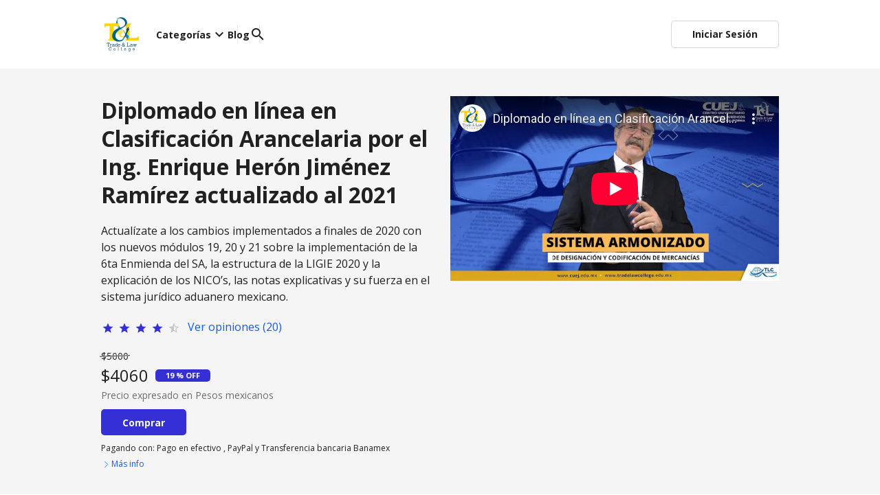

--- FILE ---
content_type: text/html; charset=UTF-8
request_url: https://online.tradelawcollege.edu.mx/curso/diplomado-en-clasificacion-arancelaria
body_size: 65266
content:
<!DOCTYPE html>
<html lang="en">

<head>
    <meta charset="utf-8"><script type="text/javascript">(window.NREUM||(NREUM={})).init={ajax:{deny_list:["bam.nr-data.net"]},feature_flags:["soft_nav"]};(window.NREUM||(NREUM={})).loader_config={xpid:"VQIDUFZbDxADVFdVAwMOUA==",licenseKey:"da2c18ed42",applicationID:"30674296",browserID:"30674306"};;/*! For license information please see nr-loader-full-1.308.0.min.js.LICENSE.txt */
(()=>{var e,t,r={384:(e,t,r)=>{"use strict";r.d(t,{NT:()=>a,US:()=>u,Zm:()=>o,bQ:()=>d,dV:()=>c,pV:()=>l});var n=r(6154),i=r(1863),s=r(1910);const a={beacon:"bam.nr-data.net",errorBeacon:"bam.nr-data.net"};function o(){return n.gm.NREUM||(n.gm.NREUM={}),void 0===n.gm.newrelic&&(n.gm.newrelic=n.gm.NREUM),n.gm.NREUM}function c(){let e=o();return e.o||(e.o={ST:n.gm.setTimeout,SI:n.gm.setImmediate||n.gm.setInterval,CT:n.gm.clearTimeout,XHR:n.gm.XMLHttpRequest,REQ:n.gm.Request,EV:n.gm.Event,PR:n.gm.Promise,MO:n.gm.MutationObserver,FETCH:n.gm.fetch,WS:n.gm.WebSocket},(0,s.i)(...Object.values(e.o))),e}function d(e,t){let r=o();r.initializedAgents??={},t.initializedAt={ms:(0,i.t)(),date:new Date},r.initializedAgents[e]=t}function u(e,t){o()[e]=t}function l(){return function(){let e=o();const t=e.info||{};e.info={beacon:a.beacon,errorBeacon:a.errorBeacon,...t}}(),function(){let e=o();const t=e.init||{};e.init={...t}}(),c(),function(){let e=o();const t=e.loader_config||{};e.loader_config={...t}}(),o()}},782:(e,t,r)=>{"use strict";r.d(t,{T:()=>n});const n=r(860).K7.pageViewTiming},860:(e,t,r)=>{"use strict";r.d(t,{$J:()=>u,K7:()=>c,P3:()=>d,XX:()=>i,Yy:()=>o,df:()=>s,qY:()=>n,v4:()=>a});const n="events",i="jserrors",s="browser/blobs",a="rum",o="browser/logs",c={ajax:"ajax",genericEvents:"generic_events",jserrors:i,logging:"logging",metrics:"metrics",pageAction:"page_action",pageViewEvent:"page_view_event",pageViewTiming:"page_view_timing",sessionReplay:"session_replay",sessionTrace:"session_trace",softNav:"soft_navigations",spa:"spa"},d={[c.pageViewEvent]:1,[c.pageViewTiming]:2,[c.metrics]:3,[c.jserrors]:4,[c.spa]:5,[c.ajax]:6,[c.sessionTrace]:7,[c.softNav]:8,[c.sessionReplay]:9,[c.logging]:10,[c.genericEvents]:11},u={[c.pageViewEvent]:a,[c.pageViewTiming]:n,[c.ajax]:n,[c.spa]:n,[c.softNav]:n,[c.metrics]:i,[c.jserrors]:i,[c.sessionTrace]:s,[c.sessionReplay]:s,[c.logging]:o,[c.genericEvents]:"ins"}},944:(e,t,r)=>{"use strict";r.d(t,{R:()=>i});var n=r(3241);function i(e,t){"function"==typeof console.debug&&(console.debug("New Relic Warning: https://github.com/newrelic/newrelic-browser-agent/blob/main/docs/warning-codes.md#".concat(e),t),(0,n.W)({agentIdentifier:null,drained:null,type:"data",name:"warn",feature:"warn",data:{code:e,secondary:t}}))}},993:(e,t,r)=>{"use strict";r.d(t,{A$:()=>s,ET:()=>a,TZ:()=>o,p_:()=>i});var n=r(860);const i={ERROR:"ERROR",WARN:"WARN",INFO:"INFO",DEBUG:"DEBUG",TRACE:"TRACE"},s={OFF:0,ERROR:1,WARN:2,INFO:3,DEBUG:4,TRACE:5},a="log",o=n.K7.logging},1541:(e,t,r)=>{"use strict";r.d(t,{U:()=>i,f:()=>n});const n={MFE:"MFE",BA:"BA"};function i(e,t){if(2!==t?.harvestEndpointVersion)return{};const r=t.agentRef.runtime.appMetadata.agents[0].entityGuid;return e?{"source.id":e.id,"source.name":e.name,"source.type":e.type,"parent.id":e.parent?.id||r,"parent.type":e.parent?.type||n.BA}:{"entity.guid":r,appId:t.agentRef.info.applicationID}}},1687:(e,t,r)=>{"use strict";r.d(t,{Ak:()=>d,Ze:()=>h,x3:()=>u});var n=r(3241),i=r(7836),s=r(3606),a=r(860),o=r(2646);const c={};function d(e,t){const r={staged:!1,priority:a.P3[t]||0};l(e),c[e].get(t)||c[e].set(t,r)}function u(e,t){e&&c[e]&&(c[e].get(t)&&c[e].delete(t),p(e,t,!1),c[e].size&&f(e))}function l(e){if(!e)throw new Error("agentIdentifier required");c[e]||(c[e]=new Map)}function h(e="",t="feature",r=!1){if(l(e),!e||!c[e].get(t)||r)return p(e,t);c[e].get(t).staged=!0,f(e)}function f(e){const t=Array.from(c[e]);t.every(([e,t])=>t.staged)&&(t.sort((e,t)=>e[1].priority-t[1].priority),t.forEach(([t])=>{c[e].delete(t),p(e,t)}))}function p(e,t,r=!0){const a=e?i.ee.get(e):i.ee,c=s.i.handlers;if(!a.aborted&&a.backlog&&c){if((0,n.W)({agentIdentifier:e,type:"lifecycle",name:"drain",feature:t}),r){const e=a.backlog[t],r=c[t];if(r){for(let t=0;e&&t<e.length;++t)g(e[t],r);Object.entries(r).forEach(([e,t])=>{Object.values(t||{}).forEach(t=>{t[0]?.on&&t[0]?.context()instanceof o.y&&t[0].on(e,t[1])})})}}a.isolatedBacklog||delete c[t],a.backlog[t]=null,a.emit("drain-"+t,[])}}function g(e,t){var r=e[1];Object.values(t[r]||{}).forEach(t=>{var r=e[0];if(t[0]===r){var n=t[1],i=e[3],s=e[2];n.apply(i,s)}})}},1738:(e,t,r)=>{"use strict";r.d(t,{U:()=>f,Y:()=>h});var n=r(3241),i=r(9908),s=r(1863),a=r(944),o=r(5701),c=r(3969),d=r(8362),u=r(860),l=r(4261);function h(e,t,r,s){const h=s||r;!h||h[e]&&h[e]!==d.d.prototype[e]||(h[e]=function(){(0,i.p)(c.xV,["API/"+e+"/called"],void 0,u.K7.metrics,r.ee),(0,n.W)({agentIdentifier:r.agentIdentifier,drained:!!o.B?.[r.agentIdentifier],type:"data",name:"api",feature:l.Pl+e,data:{}});try{return t.apply(this,arguments)}catch(e){(0,a.R)(23,e)}})}function f(e,t,r,n,a){const o=e.info;null===r?delete o.jsAttributes[t]:o.jsAttributes[t]=r,(a||null===r)&&(0,i.p)(l.Pl+n,[(0,s.t)(),t,r],void 0,"session",e.ee)}},1741:(e,t,r)=>{"use strict";r.d(t,{W:()=>s});var n=r(944),i=r(4261);class s{#e(e,...t){if(this[e]!==s.prototype[e])return this[e](...t);(0,n.R)(35,e)}addPageAction(e,t){return this.#e(i.hG,e,t)}register(e){return this.#e(i.eY,e)}recordCustomEvent(e,t){return this.#e(i.fF,e,t)}setPageViewName(e,t){return this.#e(i.Fw,e,t)}setCustomAttribute(e,t,r){return this.#e(i.cD,e,t,r)}noticeError(e,t){return this.#e(i.o5,e,t)}setUserId(e,t=!1){return this.#e(i.Dl,e,t)}setApplicationVersion(e){return this.#e(i.nb,e)}setErrorHandler(e){return this.#e(i.bt,e)}addRelease(e,t){return this.#e(i.k6,e,t)}log(e,t){return this.#e(i.$9,e,t)}start(){return this.#e(i.d3)}finished(e){return this.#e(i.BL,e)}recordReplay(){return this.#e(i.CH)}pauseReplay(){return this.#e(i.Tb)}addToTrace(e){return this.#e(i.U2,e)}setCurrentRouteName(e){return this.#e(i.PA,e)}interaction(e){return this.#e(i.dT,e)}wrapLogger(e,t,r){return this.#e(i.Wb,e,t,r)}measure(e,t){return this.#e(i.V1,e,t)}consent(e){return this.#e(i.Pv,e)}}},1863:(e,t,r)=>{"use strict";function n(){return Math.floor(performance.now())}r.d(t,{t:()=>n})},1910:(e,t,r)=>{"use strict";r.d(t,{i:()=>s});var n=r(944);const i=new Map;function s(...e){return e.every(e=>{if(i.has(e))return i.get(e);const t="function"==typeof e?e.toString():"",r=t.includes("[native code]"),s=t.includes("nrWrapper");return r||s||(0,n.R)(64,e?.name||t),i.set(e,r),r})}},2555:(e,t,r)=>{"use strict";r.d(t,{D:()=>o,f:()=>a});var n=r(384),i=r(8122);const s={beacon:n.NT.beacon,errorBeacon:n.NT.errorBeacon,licenseKey:void 0,applicationID:void 0,sa:void 0,queueTime:void 0,applicationTime:void 0,ttGuid:void 0,user:void 0,account:void 0,product:void 0,extra:void 0,jsAttributes:{},userAttributes:void 0,atts:void 0,transactionName:void 0,tNamePlain:void 0};function a(e){try{return!!e.licenseKey&&!!e.errorBeacon&&!!e.applicationID}catch(e){return!1}}const o=e=>(0,i.a)(e,s)},2614:(e,t,r)=>{"use strict";r.d(t,{BB:()=>a,H3:()=>n,g:()=>d,iL:()=>c,tS:()=>o,uh:()=>i,wk:()=>s});const n="NRBA",i="SESSION",s=144e5,a=18e5,o={STARTED:"session-started",PAUSE:"session-pause",RESET:"session-reset",RESUME:"session-resume",UPDATE:"session-update"},c={SAME_TAB:"same-tab",CROSS_TAB:"cross-tab"},d={OFF:0,FULL:1,ERROR:2}},2646:(e,t,r)=>{"use strict";r.d(t,{y:()=>n});class n{constructor(e){this.contextId=e}}},2843:(e,t,r)=>{"use strict";r.d(t,{G:()=>s,u:()=>i});var n=r(3878);function i(e,t=!1,r,i){(0,n.DD)("visibilitychange",function(){if(t)return void("hidden"===document.visibilityState&&e());e(document.visibilityState)},r,i)}function s(e,t,r){(0,n.sp)("pagehide",e,t,r)}},3241:(e,t,r)=>{"use strict";r.d(t,{W:()=>s});var n=r(6154);const i="newrelic";function s(e={}){try{n.gm.dispatchEvent(new CustomEvent(i,{detail:e}))}catch(e){}}},3304:(e,t,r)=>{"use strict";r.d(t,{A:()=>s});var n=r(7836);const i=()=>{const e=new WeakSet;return(t,r)=>{if("object"==typeof r&&null!==r){if(e.has(r))return;e.add(r)}return r}};function s(e){try{return JSON.stringify(e,i())??""}catch(e){try{n.ee.emit("internal-error",[e])}catch(e){}return""}}},3333:(e,t,r)=>{"use strict";r.d(t,{$v:()=>u,TZ:()=>n,Xh:()=>c,Zp:()=>i,kd:()=>d,mq:()=>o,nf:()=>a,qN:()=>s});const n=r(860).K7.genericEvents,i=["auxclick","click","copy","keydown","paste","scrollend"],s=["focus","blur"],a=4,o=1e3,c=2e3,d=["PageAction","UserAction","BrowserPerformance"],u={RESOURCES:"experimental.resources",REGISTER:"register"}},3434:(e,t,r)=>{"use strict";r.d(t,{Jt:()=>s,YM:()=>d});var n=r(7836),i=r(5607);const s="nr@original:".concat(i.W),a=50;var o=Object.prototype.hasOwnProperty,c=!1;function d(e,t){return e||(e=n.ee),r.inPlace=function(e,t,n,i,s){n||(n="");const a="-"===n.charAt(0);for(let o=0;o<t.length;o++){const c=t[o],d=e[c];l(d)||(e[c]=r(d,a?c+n:n,i,c,s))}},r.flag=s,r;function r(t,r,n,c,d){return l(t)?t:(r||(r=""),nrWrapper[s]=t,function(e,t,r){if(Object.defineProperty&&Object.keys)try{return Object.keys(e).forEach(function(r){Object.defineProperty(t,r,{get:function(){return e[r]},set:function(t){return e[r]=t,t}})}),t}catch(e){u([e],r)}for(var n in e)o.call(e,n)&&(t[n]=e[n])}(t,nrWrapper,e),nrWrapper);function nrWrapper(){var s,o,l,h;let f;try{o=this,s=[...arguments],l="function"==typeof n?n(s,o):n||{}}catch(t){u([t,"",[s,o,c],l],e)}i(r+"start",[s,o,c],l,d);const p=performance.now();let g;try{return h=t.apply(o,s),g=performance.now(),h}catch(e){throw g=performance.now(),i(r+"err",[s,o,e],l,d),f=e,f}finally{const e=g-p,t={start:p,end:g,duration:e,isLongTask:e>=a,methodName:c,thrownError:f};t.isLongTask&&i("long-task",[t,o],l,d),i(r+"end",[s,o,h],l,d)}}}function i(r,n,i,s){if(!c||t){var a=c;c=!0;try{e.emit(r,n,i,t,s)}catch(t){u([t,r,n,i],e)}c=a}}}function u(e,t){t||(t=n.ee);try{t.emit("internal-error",e)}catch(e){}}function l(e){return!(e&&"function"==typeof e&&e.apply&&!e[s])}},3606:(e,t,r)=>{"use strict";r.d(t,{i:()=>s});var n=r(9908);s.on=a;var i=s.handlers={};function s(e,t,r,s){a(s||n.d,i,e,t,r)}function a(e,t,r,i,s){s||(s="feature"),e||(e=n.d);var a=t[s]=t[s]||{};(a[r]=a[r]||[]).push([e,i])}},3738:(e,t,r)=>{"use strict";r.d(t,{He:()=>i,Kp:()=>o,Lc:()=>d,Rz:()=>u,TZ:()=>n,bD:()=>s,d3:()=>a,jx:()=>l,sl:()=>h,uP:()=>c});const n=r(860).K7.sessionTrace,i="bstResource",s="resource",a="-start",o="-end",c="fn"+a,d="fn"+o,u="pushState",l=1e3,h=3e4},3785:(e,t,r)=>{"use strict";r.d(t,{R:()=>c,b:()=>d});var n=r(9908),i=r(1863),s=r(860),a=r(3969),o=r(993);function c(e,t,r={},c=o.p_.INFO,d=!0,u,l=(0,i.t)()){(0,n.p)(a.xV,["API/logging/".concat(c.toLowerCase(),"/called")],void 0,s.K7.metrics,e),(0,n.p)(o.ET,[l,t,r,c,d,u],void 0,s.K7.logging,e)}function d(e){return"string"==typeof e&&Object.values(o.p_).some(t=>t===e.toUpperCase().trim())}},3878:(e,t,r)=>{"use strict";function n(e,t){return{capture:e,passive:!1,signal:t}}function i(e,t,r=!1,i){window.addEventListener(e,t,n(r,i))}function s(e,t,r=!1,i){document.addEventListener(e,t,n(r,i))}r.d(t,{DD:()=>s,jT:()=>n,sp:()=>i})},3969:(e,t,r)=>{"use strict";r.d(t,{TZ:()=>n,XG:()=>o,rs:()=>i,xV:()=>a,z_:()=>s});const n=r(860).K7.metrics,i="sm",s="cm",a="storeSupportabilityMetrics",o="storeEventMetrics"},4234:(e,t,r)=>{"use strict";r.d(t,{W:()=>s});var n=r(7836),i=r(1687);class s{constructor(e,t){this.agentIdentifier=e,this.ee=n.ee.get(e),this.featureName=t,this.blocked=!1}deregisterDrain(){(0,i.x3)(this.agentIdentifier,this.featureName)}}},4261:(e,t,r)=>{"use strict";r.d(t,{$9:()=>d,BL:()=>o,CH:()=>f,Dl:()=>w,Fw:()=>y,PA:()=>m,Pl:()=>n,Pv:()=>T,Tb:()=>l,U2:()=>s,V1:()=>E,Wb:()=>x,bt:()=>b,cD:()=>v,d3:()=>R,dT:()=>c,eY:()=>p,fF:()=>h,hG:()=>i,k6:()=>a,nb:()=>g,o5:()=>u});const n="api-",i="addPageAction",s="addToTrace",a="addRelease",o="finished",c="interaction",d="log",u="noticeError",l="pauseReplay",h="recordCustomEvent",f="recordReplay",p="register",g="setApplicationVersion",m="setCurrentRouteName",v="setCustomAttribute",b="setErrorHandler",y="setPageViewName",w="setUserId",R="start",x="wrapLogger",E="measure",T="consent"},5205:(e,t,r)=>{"use strict";r.d(t,{j:()=>S});var n=r(384),i=r(1741);var s=r(2555),a=r(3333);const o=e=>{if(!e||"string"!=typeof e)return!1;try{document.createDocumentFragment().querySelector(e)}catch{return!1}return!0};var c=r(2614),d=r(944),u=r(8122);const l="[data-nr-mask]",h=e=>(0,u.a)(e,(()=>{const e={feature_flags:[],experimental:{allow_registered_children:!1,resources:!1},mask_selector:"*",block_selector:"[data-nr-block]",mask_input_options:{color:!1,date:!1,"datetime-local":!1,email:!1,month:!1,number:!1,range:!1,search:!1,tel:!1,text:!1,time:!1,url:!1,week:!1,textarea:!1,select:!1,password:!0}};return{ajax:{deny_list:void 0,block_internal:!0,enabled:!0,autoStart:!0},api:{get allow_registered_children(){return e.feature_flags.includes(a.$v.REGISTER)||e.experimental.allow_registered_children},set allow_registered_children(t){e.experimental.allow_registered_children=t},duplicate_registered_data:!1},browser_consent_mode:{enabled:!1},distributed_tracing:{enabled:void 0,exclude_newrelic_header:void 0,cors_use_newrelic_header:void 0,cors_use_tracecontext_headers:void 0,allowed_origins:void 0},get feature_flags(){return e.feature_flags},set feature_flags(t){e.feature_flags=t},generic_events:{enabled:!0,autoStart:!0},harvest:{interval:30},jserrors:{enabled:!0,autoStart:!0},logging:{enabled:!0,autoStart:!0},metrics:{enabled:!0,autoStart:!0},obfuscate:void 0,page_action:{enabled:!0},page_view_event:{enabled:!0,autoStart:!0},page_view_timing:{enabled:!0,autoStart:!0},performance:{capture_marks:!1,capture_measures:!1,capture_detail:!0,resources:{get enabled(){return e.feature_flags.includes(a.$v.RESOURCES)||e.experimental.resources},set enabled(t){e.experimental.resources=t},asset_types:[],first_party_domains:[],ignore_newrelic:!0}},privacy:{cookies_enabled:!0},proxy:{assets:void 0,beacon:void 0},session:{expiresMs:c.wk,inactiveMs:c.BB},session_replay:{autoStart:!0,enabled:!1,preload:!1,sampling_rate:10,error_sampling_rate:100,collect_fonts:!1,inline_images:!1,fix_stylesheets:!0,mask_all_inputs:!0,get mask_text_selector(){return e.mask_selector},set mask_text_selector(t){o(t)?e.mask_selector="".concat(t,",").concat(l):""===t||null===t?e.mask_selector=l:(0,d.R)(5,t)},get block_class(){return"nr-block"},get ignore_class(){return"nr-ignore"},get mask_text_class(){return"nr-mask"},get block_selector(){return e.block_selector},set block_selector(t){o(t)?e.block_selector+=",".concat(t):""!==t&&(0,d.R)(6,t)},get mask_input_options(){return e.mask_input_options},set mask_input_options(t){t&&"object"==typeof t?e.mask_input_options={...t,password:!0}:(0,d.R)(7,t)}},session_trace:{enabled:!0,autoStart:!0},soft_navigations:{enabled:!0,autoStart:!0},spa:{enabled:!0,autoStart:!0},ssl:void 0,user_actions:{enabled:!0,elementAttributes:["id","className","tagName","type"]}}})());var f=r(6154),p=r(9324);let g=0;const m={buildEnv:p.F3,distMethod:p.Xs,version:p.xv,originTime:f.WN},v={consented:!1},b={appMetadata:{},get consented(){return this.session?.state?.consent||v.consented},set consented(e){v.consented=e},customTransaction:void 0,denyList:void 0,disabled:!1,harvester:void 0,isolatedBacklog:!1,isRecording:!1,loaderType:void 0,maxBytes:3e4,obfuscator:void 0,onerror:void 0,ptid:void 0,releaseIds:{},session:void 0,timeKeeper:void 0,registeredEntities:[],jsAttributesMetadata:{bytes:0},get harvestCount(){return++g}},y=e=>{const t=(0,u.a)(e,b),r=Object.keys(m).reduce((e,t)=>(e[t]={value:m[t],writable:!1,configurable:!0,enumerable:!0},e),{});return Object.defineProperties(t,r)};var w=r(5701);const R=e=>{const t=e.startsWith("http");e+="/",r.p=t?e:"https://"+e};var x=r(7836),E=r(3241);const T={accountID:void 0,trustKey:void 0,agentID:void 0,licenseKey:void 0,applicationID:void 0,xpid:void 0},A=e=>(0,u.a)(e,T),_=new Set;function S(e,t={},r,a){let{init:o,info:c,loader_config:d,runtime:u={},exposed:l=!0}=t;if(!c){const e=(0,n.pV)();o=e.init,c=e.info,d=e.loader_config}e.init=h(o||{}),e.loader_config=A(d||{}),c.jsAttributes??={},f.bv&&(c.jsAttributes.isWorker=!0),e.info=(0,s.D)(c);const p=e.init,g=[c.beacon,c.errorBeacon];_.has(e.agentIdentifier)||(p.proxy.assets&&(R(p.proxy.assets),g.push(p.proxy.assets)),p.proxy.beacon&&g.push(p.proxy.beacon),e.beacons=[...g],function(e){const t=(0,n.pV)();Object.getOwnPropertyNames(i.W.prototype).forEach(r=>{const n=i.W.prototype[r];if("function"!=typeof n||"constructor"===n)return;let s=t[r];e[r]&&!1!==e.exposed&&"micro-agent"!==e.runtime?.loaderType&&(t[r]=(...t)=>{const n=e[r](...t);return s?s(...t):n})})}(e),(0,n.US)("activatedFeatures",w.B)),u.denyList=[...p.ajax.deny_list||[],...p.ajax.block_internal?g:[]],u.ptid=e.agentIdentifier,u.loaderType=r,e.runtime=y(u),_.has(e.agentIdentifier)||(e.ee=x.ee.get(e.agentIdentifier),e.exposed=l,(0,E.W)({agentIdentifier:e.agentIdentifier,drained:!!w.B?.[e.agentIdentifier],type:"lifecycle",name:"initialize",feature:void 0,data:e.config})),_.add(e.agentIdentifier)}},5270:(e,t,r)=>{"use strict";r.d(t,{Aw:()=>a,SR:()=>s,rF:()=>o});var n=r(384),i=r(7767);function s(e){return!!(0,n.dV)().o.MO&&(0,i.V)(e)&&!0===e?.session_trace.enabled}function a(e){return!0===e?.session_replay.preload&&s(e)}function o(e,t){try{if("string"==typeof t?.type){if("password"===t.type.toLowerCase())return"*".repeat(e?.length||0);if(void 0!==t?.dataset?.nrUnmask||t?.classList?.contains("nr-unmask"))return e}}catch(e){}return"string"==typeof e?e.replace(/[\S]/g,"*"):"*".repeat(e?.length||0)}},5289:(e,t,r)=>{"use strict";r.d(t,{GG:()=>a,Qr:()=>c,sB:()=>o});var n=r(3878),i=r(6389);function s(){return"undefined"==typeof document||"complete"===document.readyState}function a(e,t){if(s())return e();const r=(0,i.J)(e),a=setInterval(()=>{s()&&(clearInterval(a),r())},500);(0,n.sp)("load",r,t)}function o(e){if(s())return e();(0,n.DD)("DOMContentLoaded",e)}function c(e){if(s())return e();(0,n.sp)("popstate",e)}},5607:(e,t,r)=>{"use strict";r.d(t,{W:()=>n});const n=(0,r(9566).bz)()},5701:(e,t,r)=>{"use strict";r.d(t,{B:()=>s,t:()=>a});var n=r(3241);const i=new Set,s={};function a(e,t){const r=t.agentIdentifier;s[r]??={},e&&"object"==typeof e&&(i.has(r)||(t.ee.emit("rumresp",[e]),s[r]=e,i.add(r),(0,n.W)({agentIdentifier:r,loaded:!0,drained:!0,type:"lifecycle",name:"load",feature:void 0,data:e})))}},6154:(e,t,r)=>{"use strict";r.d(t,{OF:()=>d,RI:()=>i,WN:()=>h,bv:()=>s,eN:()=>f,gm:()=>a,lR:()=>l,m:()=>c,mw:()=>o,sb:()=>u});var n=r(1863);const i="undefined"!=typeof window&&!!window.document,s="undefined"!=typeof WorkerGlobalScope&&("undefined"!=typeof self&&self instanceof WorkerGlobalScope&&self.navigator instanceof WorkerNavigator||"undefined"!=typeof globalThis&&globalThis instanceof WorkerGlobalScope&&globalThis.navigator instanceof WorkerNavigator),a=i?window:"undefined"!=typeof WorkerGlobalScope&&("undefined"!=typeof self&&self instanceof WorkerGlobalScope&&self||"undefined"!=typeof globalThis&&globalThis instanceof WorkerGlobalScope&&globalThis),o=Boolean("hidden"===a?.document?.visibilityState),c=""+a?.location,d=/iPad|iPhone|iPod/.test(a.navigator?.userAgent),u=d&&"undefined"==typeof SharedWorker,l=(()=>{const e=a.navigator?.userAgent?.match(/Firefox[/\s](\d+\.\d+)/);return Array.isArray(e)&&e.length>=2?+e[1]:0})(),h=Date.now()-(0,n.t)(),f=()=>"undefined"!=typeof PerformanceNavigationTiming&&a?.performance?.getEntriesByType("navigation")?.[0]?.responseStart},6344:(e,t,r)=>{"use strict";r.d(t,{BB:()=>u,Qb:()=>l,TZ:()=>i,Ug:()=>a,Vh:()=>s,_s:()=>o,bc:()=>d,yP:()=>c});var n=r(2614);const i=r(860).K7.sessionReplay,s="errorDuringReplay",a=.12,o={DomContentLoaded:0,Load:1,FullSnapshot:2,IncrementalSnapshot:3,Meta:4,Custom:5},c={[n.g.ERROR]:15e3,[n.g.FULL]:3e5,[n.g.OFF]:0},d={RESET:{message:"Session was reset",sm:"Reset"},IMPORT:{message:"Recorder failed to import",sm:"Import"},TOO_MANY:{message:"429: Too Many Requests",sm:"Too-Many"},TOO_BIG:{message:"Payload was too large",sm:"Too-Big"},CROSS_TAB:{message:"Session Entity was set to OFF on another tab",sm:"Cross-Tab"},ENTITLEMENTS:{message:"Session Replay is not allowed and will not be started",sm:"Entitlement"}},u=5e3,l={API:"api",RESUME:"resume",SWITCH_TO_FULL:"switchToFull",INITIALIZE:"initialize",PRELOAD:"preload"}},6389:(e,t,r)=>{"use strict";function n(e,t=500,r={}){const n=r?.leading||!1;let i;return(...r)=>{n&&void 0===i&&(e.apply(this,r),i=setTimeout(()=>{i=clearTimeout(i)},t)),n||(clearTimeout(i),i=setTimeout(()=>{e.apply(this,r)},t))}}function i(e){let t=!1;return(...r)=>{t||(t=!0,e.apply(this,r))}}r.d(t,{J:()=>i,s:()=>n})},6630:(e,t,r)=>{"use strict";r.d(t,{T:()=>n});const n=r(860).K7.pageViewEvent},6774:(e,t,r)=>{"use strict";r.d(t,{T:()=>n});const n=r(860).K7.jserrors},7295:(e,t,r)=>{"use strict";r.d(t,{Xv:()=>a,gX:()=>i,iW:()=>s});var n=[];function i(e){if(!e||s(e))return!1;if(0===n.length)return!0;if("*"===n[0].hostname)return!1;for(var t=0;t<n.length;t++){var r=n[t];if(r.hostname.test(e.hostname)&&r.pathname.test(e.pathname))return!1}return!0}function s(e){return void 0===e.hostname}function a(e){if(n=[],e&&e.length)for(var t=0;t<e.length;t++){let r=e[t];if(!r)continue;if("*"===r)return void(n=[{hostname:"*"}]);0===r.indexOf("http://")?r=r.substring(7):0===r.indexOf("https://")&&(r=r.substring(8));const i=r.indexOf("/");let s,a;i>0?(s=r.substring(0,i),a=r.substring(i)):(s=r,a="*");let[c]=s.split(":");n.push({hostname:o(c),pathname:o(a,!0)})}}function o(e,t=!1){const r=e.replace(/[.+?^${}()|[\]\\]/g,e=>"\\"+e).replace(/\*/g,".*?");return new RegExp((t?"^":"")+r+"$")}},7485:(e,t,r)=>{"use strict";r.d(t,{D:()=>i});var n=r(6154);function i(e){if(0===(e||"").indexOf("data:"))return{protocol:"data"};try{const t=new URL(e,location.href),r={port:t.port,hostname:t.hostname,pathname:t.pathname,search:t.search,protocol:t.protocol.slice(0,t.protocol.indexOf(":")),sameOrigin:t.protocol===n.gm?.location?.protocol&&t.host===n.gm?.location?.host};return r.port&&""!==r.port||("http:"===t.protocol&&(r.port="80"),"https:"===t.protocol&&(r.port="443")),r.pathname&&""!==r.pathname?r.pathname.startsWith("/")||(r.pathname="/".concat(r.pathname)):r.pathname="/",r}catch(e){return{}}}},7699:(e,t,r)=>{"use strict";r.d(t,{It:()=>s,KC:()=>o,No:()=>i,qh:()=>a});var n=r(860);const i=16e3,s=1e6,a="SESSION_ERROR",o={[n.K7.logging]:!0,[n.K7.genericEvents]:!1,[n.K7.jserrors]:!1,[n.K7.ajax]:!1}},7767:(e,t,r)=>{"use strict";r.d(t,{V:()=>i});var n=r(6154);const i=e=>n.RI&&!0===e?.privacy.cookies_enabled},7836:(e,t,r)=>{"use strict";r.d(t,{P:()=>o,ee:()=>c});var n=r(384),i=r(8990),s=r(2646),a=r(5607);const o="nr@context:".concat(a.W),c=function e(t,r){var n={},a={},u={},l=!1;try{l=16===r.length&&d.initializedAgents?.[r]?.runtime.isolatedBacklog}catch(e){}var h={on:p,addEventListener:p,removeEventListener:function(e,t){var r=n[e];if(!r)return;for(var i=0;i<r.length;i++)r[i]===t&&r.splice(i,1)},emit:function(e,r,n,i,s){!1!==s&&(s=!0);if(c.aborted&&!i)return;t&&s&&t.emit(e,r,n);var o=f(n);g(e).forEach(e=>{e.apply(o,r)});var d=v()[a[e]];d&&d.push([h,e,r,o]);return o},get:m,listeners:g,context:f,buffer:function(e,t){const r=v();if(t=t||"feature",h.aborted)return;Object.entries(e||{}).forEach(([e,n])=>{a[n]=t,t in r||(r[t]=[])})},abort:function(){h._aborted=!0,Object.keys(h.backlog).forEach(e=>{delete h.backlog[e]})},isBuffering:function(e){return!!v()[a[e]]},debugId:r,backlog:l?{}:t&&"object"==typeof t.backlog?t.backlog:{},isolatedBacklog:l};return Object.defineProperty(h,"aborted",{get:()=>{let e=h._aborted||!1;return e||(t&&(e=t.aborted),e)}}),h;function f(e){return e&&e instanceof s.y?e:e?(0,i.I)(e,o,()=>new s.y(o)):new s.y(o)}function p(e,t){n[e]=g(e).concat(t)}function g(e){return n[e]||[]}function m(t){return u[t]=u[t]||e(h,t)}function v(){return h.backlog}}(void 0,"globalEE"),d=(0,n.Zm)();d.ee||(d.ee=c)},8122:(e,t,r)=>{"use strict";r.d(t,{a:()=>i});var n=r(944);function i(e,t){try{if(!e||"object"!=typeof e)return(0,n.R)(3);if(!t||"object"!=typeof t)return(0,n.R)(4);const r=Object.create(Object.getPrototypeOf(t),Object.getOwnPropertyDescriptors(t)),s=0===Object.keys(r).length?e:r;for(let a in s)if(void 0!==e[a])try{if(null===e[a]){r[a]=null;continue}Array.isArray(e[a])&&Array.isArray(t[a])?r[a]=Array.from(new Set([...e[a],...t[a]])):"object"==typeof e[a]&&"object"==typeof t[a]?r[a]=i(e[a],t[a]):r[a]=e[a]}catch(e){r[a]||(0,n.R)(1,e)}return r}catch(e){(0,n.R)(2,e)}}},8139:(e,t,r)=>{"use strict";r.d(t,{u:()=>h});var n=r(7836),i=r(3434),s=r(8990),a=r(6154);const o={},c=a.gm.XMLHttpRequest,d="addEventListener",u="removeEventListener",l="nr@wrapped:".concat(n.P);function h(e){var t=function(e){return(e||n.ee).get("events")}(e);if(o[t.debugId]++)return t;o[t.debugId]=1;var r=(0,i.YM)(t,!0);function h(e){r.inPlace(e,[d,u],"-",p)}function p(e,t){return e[1]}return"getPrototypeOf"in Object&&(a.RI&&f(document,h),c&&f(c.prototype,h),f(a.gm,h)),t.on(d+"-start",function(e,t){var n=e[1];if(null!==n&&("function"==typeof n||"object"==typeof n)&&"newrelic"!==e[0]){var i=(0,s.I)(n,l,function(){var e={object:function(){if("function"!=typeof n.handleEvent)return;return n.handleEvent.apply(n,arguments)},function:n}[typeof n];return e?r(e,"fn-",null,e.name||"anonymous"):n});this.wrapped=e[1]=i}}),t.on(u+"-start",function(e){e[1]=this.wrapped||e[1]}),t}function f(e,t,...r){let n=e;for(;"object"==typeof n&&!Object.prototype.hasOwnProperty.call(n,d);)n=Object.getPrototypeOf(n);n&&t(n,...r)}},8362:(e,t,r)=>{"use strict";r.d(t,{d:()=>s});var n=r(9566),i=r(1741);class s extends i.W{agentIdentifier=(0,n.LA)(16)}},8374:(e,t,r)=>{r.nc=(()=>{try{return document?.currentScript?.nonce}catch(e){}return""})()},8990:(e,t,r)=>{"use strict";r.d(t,{I:()=>i});var n=Object.prototype.hasOwnProperty;function i(e,t,r){if(n.call(e,t))return e[t];var i=r();if(Object.defineProperty&&Object.keys)try{return Object.defineProperty(e,t,{value:i,writable:!0,enumerable:!1}),i}catch(e){}return e[t]=i,i}},9119:(e,t,r)=>{"use strict";r.d(t,{L:()=>s});var n=/([^?#]*)[^#]*(#[^?]*|$).*/,i=/([^?#]*)().*/;function s(e,t){return e?e.replace(t?n:i,"$1$2"):e}},9300:(e,t,r)=>{"use strict";r.d(t,{T:()=>n});const n=r(860).K7.ajax},9324:(e,t,r)=>{"use strict";r.d(t,{AJ:()=>a,F3:()=>i,Xs:()=>s,Yq:()=>o,xv:()=>n});const n="1.308.0",i="PROD",s="CDN",a="@newrelic/rrweb",o="1.0.1"},9566:(e,t,r)=>{"use strict";r.d(t,{LA:()=>o,ZF:()=>c,bz:()=>a,el:()=>d});var n=r(6154);const i="xxxxxxxx-xxxx-4xxx-yxxx-xxxxxxxxxxxx";function s(e,t){return e?15&e[t]:16*Math.random()|0}function a(){const e=n.gm?.crypto||n.gm?.msCrypto;let t,r=0;return e&&e.getRandomValues&&(t=e.getRandomValues(new Uint8Array(30))),i.split("").map(e=>"x"===e?s(t,r++).toString(16):"y"===e?(3&s()|8).toString(16):e).join("")}function o(e){const t=n.gm?.crypto||n.gm?.msCrypto;let r,i=0;t&&t.getRandomValues&&(r=t.getRandomValues(new Uint8Array(e)));const a=[];for(var o=0;o<e;o++)a.push(s(r,i++).toString(16));return a.join("")}function c(){return o(16)}function d(){return o(32)}},9908:(e,t,r)=>{"use strict";r.d(t,{d:()=>n,p:()=>i});var n=r(7836).ee.get("handle");function i(e,t,r,i,s){s?(s.buffer([e],i),s.emit(e,t,r)):(n.buffer([e],i),n.emit(e,t,r))}}},n={};function i(e){var t=n[e];if(void 0!==t)return t.exports;var s=n[e]={exports:{}};return r[e](s,s.exports,i),s.exports}i.m=r,i.d=(e,t)=>{for(var r in t)i.o(t,r)&&!i.o(e,r)&&Object.defineProperty(e,r,{enumerable:!0,get:t[r]})},i.f={},i.e=e=>Promise.all(Object.keys(i.f).reduce((t,r)=>(i.f[r](e,t),t),[])),i.u=e=>({95:"nr-full-compressor",222:"nr-full-recorder",891:"nr-full"}[e]+"-1.308.0.min.js"),i.o=(e,t)=>Object.prototype.hasOwnProperty.call(e,t),e={},t="NRBA-1.308.0.PROD:",i.l=(r,n,s,a)=>{if(e[r])e[r].push(n);else{var o,c;if(void 0!==s)for(var d=document.getElementsByTagName("script"),u=0;u<d.length;u++){var l=d[u];if(l.getAttribute("src")==r||l.getAttribute("data-webpack")==t+s){o=l;break}}if(!o){c=!0;var h={891:"sha512-fcveNDcpRQS9OweGhN4uJe88Qmg+EVyH6j/wngwL2Le0m7LYyz7q+JDx7KBxsdDF4TaPVsSmHg12T3pHwdLa7w==",222:"sha512-O8ZzdvgB4fRyt7k2Qrr4STpR+tCA2mcQEig6/dP3rRy9uEx1CTKQ6cQ7Src0361y7xS434ua+zIPo265ZpjlEg==",95:"sha512-jDWejat/6/UDex/9XjYoPPmpMPuEvBCSuCg/0tnihjbn5bh9mP3An0NzFV9T5Tc+3kKhaXaZA8UIKPAanD2+Gw=="};(o=document.createElement("script")).charset="utf-8",i.nc&&o.setAttribute("nonce",i.nc),o.setAttribute("data-webpack",t+s),o.src=r,0!==o.src.indexOf(window.location.origin+"/")&&(o.crossOrigin="anonymous"),h[a]&&(o.integrity=h[a])}e[r]=[n];var f=(t,n)=>{o.onerror=o.onload=null,clearTimeout(p);var i=e[r];if(delete e[r],o.parentNode&&o.parentNode.removeChild(o),i&&i.forEach(e=>e(n)),t)return t(n)},p=setTimeout(f.bind(null,void 0,{type:"timeout",target:o}),12e4);o.onerror=f.bind(null,o.onerror),o.onload=f.bind(null,o.onload),c&&document.head.appendChild(o)}},i.r=e=>{"undefined"!=typeof Symbol&&Symbol.toStringTag&&Object.defineProperty(e,Symbol.toStringTag,{value:"Module"}),Object.defineProperty(e,"__esModule",{value:!0})},i.p="https://js-agent.newrelic.com/",(()=>{var e={85:0,959:0};i.f.j=(t,r)=>{var n=i.o(e,t)?e[t]:void 0;if(0!==n)if(n)r.push(n[2]);else{var s=new Promise((r,i)=>n=e[t]=[r,i]);r.push(n[2]=s);var a=i.p+i.u(t),o=new Error;i.l(a,r=>{if(i.o(e,t)&&(0!==(n=e[t])&&(e[t]=void 0),n)){var s=r&&("load"===r.type?"missing":r.type),a=r&&r.target&&r.target.src;o.message="Loading chunk "+t+" failed: ("+s+": "+a+")",o.name="ChunkLoadError",o.type=s,o.request=a,n[1](o)}},"chunk-"+t,t)}};var t=(t,r)=>{var n,s,[a,o,c]=r,d=0;if(a.some(t=>0!==e[t])){for(n in o)i.o(o,n)&&(i.m[n]=o[n]);if(c)c(i)}for(t&&t(r);d<a.length;d++)s=a[d],i.o(e,s)&&e[s]&&e[s][0](),e[s]=0},r=self["webpackChunk:NRBA-1.308.0.PROD"]=self["webpackChunk:NRBA-1.308.0.PROD"]||[];r.forEach(t.bind(null,0)),r.push=t.bind(null,r.push.bind(r))})(),(()=>{"use strict";i(8374);var e=i(8362),t=i(860);const r=Object.values(t.K7);var n=i(5205);var s=i(9908),a=i(1863),o=i(4261),c=i(1738);var d=i(1687),u=i(4234),l=i(5289),h=i(6154),f=i(944),p=i(5270),g=i(7767),m=i(6389),v=i(7699);class b extends u.W{constructor(e,t){super(e.agentIdentifier,t),this.agentRef=e,this.abortHandler=void 0,this.featAggregate=void 0,this.loadedSuccessfully=void 0,this.onAggregateImported=new Promise(e=>{this.loadedSuccessfully=e}),this.deferred=Promise.resolve(),!1===e.init[this.featureName].autoStart?this.deferred=new Promise((t,r)=>{this.ee.on("manual-start-all",(0,m.J)(()=>{(0,d.Ak)(e.agentIdentifier,this.featureName),t()}))}):(0,d.Ak)(e.agentIdentifier,t)}importAggregator(e,t,r={}){if(this.featAggregate)return;const n=async()=>{let n;await this.deferred;try{if((0,g.V)(e.init)){const{setupAgentSession:t}=await i.e(891).then(i.bind(i,8766));n=t(e)}}catch(e){(0,f.R)(20,e),this.ee.emit("internal-error",[e]),(0,s.p)(v.qh,[e],void 0,this.featureName,this.ee)}try{if(!this.#t(this.featureName,n,e.init))return(0,d.Ze)(this.agentIdentifier,this.featureName),void this.loadedSuccessfully(!1);const{Aggregate:i}=await t();this.featAggregate=new i(e,r),e.runtime.harvester.initializedAggregates.push(this.featAggregate),this.loadedSuccessfully(!0)}catch(e){(0,f.R)(34,e),this.abortHandler?.(),(0,d.Ze)(this.agentIdentifier,this.featureName,!0),this.loadedSuccessfully(!1),this.ee&&this.ee.abort()}};h.RI?(0,l.GG)(()=>n(),!0):n()}#t(e,r,n){if(this.blocked)return!1;switch(e){case t.K7.sessionReplay:return(0,p.SR)(n)&&!!r;case t.K7.sessionTrace:return!!r;default:return!0}}}var y=i(6630),w=i(2614),R=i(3241);class x extends b{static featureName=y.T;constructor(e){var t;super(e,y.T),this.setupInspectionEvents(e.agentIdentifier),t=e,(0,c.Y)(o.Fw,function(e,r){"string"==typeof e&&("/"!==e.charAt(0)&&(e="/"+e),t.runtime.customTransaction=(r||"http://custom.transaction")+e,(0,s.p)(o.Pl+o.Fw,[(0,a.t)()],void 0,void 0,t.ee))},t),this.importAggregator(e,()=>i.e(891).then(i.bind(i,3718)))}setupInspectionEvents(e){const t=(t,r)=>{t&&(0,R.W)({agentIdentifier:e,timeStamp:t.timeStamp,loaded:"complete"===t.target.readyState,type:"window",name:r,data:t.target.location+""})};(0,l.sB)(e=>{t(e,"DOMContentLoaded")}),(0,l.GG)(e=>{t(e,"load")}),(0,l.Qr)(e=>{t(e,"navigate")}),this.ee.on(w.tS.UPDATE,(t,r)=>{(0,R.W)({agentIdentifier:e,type:"lifecycle",name:"session",data:r})})}}var E=i(384);class T extends e.d{constructor(e){var t;(super(),h.gm)?(this.features={},(0,E.bQ)(this.agentIdentifier,this),this.desiredFeatures=new Set(e.features||[]),this.desiredFeatures.add(x),(0,n.j)(this,e,e.loaderType||"agent"),t=this,(0,c.Y)(o.cD,function(e,r,n=!1){if("string"==typeof e){if(["string","number","boolean"].includes(typeof r)||null===r)return(0,c.U)(t,e,r,o.cD,n);(0,f.R)(40,typeof r)}else(0,f.R)(39,typeof e)},t),function(e){(0,c.Y)(o.Dl,function(t,r=!1){if("string"!=typeof t&&null!==t)return void(0,f.R)(41,typeof t);const n=e.info.jsAttributes["enduser.id"];r&&null!=n&&n!==t?(0,s.p)(o.Pl+"setUserIdAndResetSession",[t],void 0,"session",e.ee):(0,c.U)(e,"enduser.id",t,o.Dl,!0)},e)}(this),function(e){(0,c.Y)(o.nb,function(t){if("string"==typeof t||null===t)return(0,c.U)(e,"application.version",t,o.nb,!1);(0,f.R)(42,typeof t)},e)}(this),function(e){(0,c.Y)(o.d3,function(){e.ee.emit("manual-start-all")},e)}(this),function(e){(0,c.Y)(o.Pv,function(t=!0){if("boolean"==typeof t){if((0,s.p)(o.Pl+o.Pv,[t],void 0,"session",e.ee),e.runtime.consented=t,t){const t=e.features.page_view_event;t.onAggregateImported.then(e=>{const r=t.featAggregate;e&&!r.sentRum&&r.sendRum()})}}else(0,f.R)(65,typeof t)},e)}(this),this.run()):(0,f.R)(21)}get config(){return{info:this.info,init:this.init,loader_config:this.loader_config,runtime:this.runtime}}get api(){return this}run(){try{const e=function(e){const t={};return r.forEach(r=>{t[r]=!!e[r]?.enabled}),t}(this.init),n=[...this.desiredFeatures];n.sort((e,r)=>t.P3[e.featureName]-t.P3[r.featureName]),n.forEach(r=>{if(!e[r.featureName]&&r.featureName!==t.K7.pageViewEvent)return;if(r.featureName===t.K7.spa)return void(0,f.R)(67);const n=function(e){switch(e){case t.K7.ajax:return[t.K7.jserrors];case t.K7.sessionTrace:return[t.K7.ajax,t.K7.pageViewEvent];case t.K7.sessionReplay:return[t.K7.sessionTrace];case t.K7.pageViewTiming:return[t.K7.pageViewEvent];default:return[]}}(r.featureName).filter(e=>!(e in this.features));n.length>0&&(0,f.R)(36,{targetFeature:r.featureName,missingDependencies:n}),this.features[r.featureName]=new r(this)})}catch(e){(0,f.R)(22,e);for(const e in this.features)this.features[e].abortHandler?.();const t=(0,E.Zm)();delete t.initializedAgents[this.agentIdentifier]?.features,delete this.sharedAggregator;return t.ee.get(this.agentIdentifier).abort(),!1}}}var A=i(2843),_=i(782);class S extends b{static featureName=_.T;constructor(e){super(e,_.T),h.RI&&((0,A.u)(()=>(0,s.p)("docHidden",[(0,a.t)()],void 0,_.T,this.ee),!0),(0,A.G)(()=>(0,s.p)("winPagehide",[(0,a.t)()],void 0,_.T,this.ee)),this.importAggregator(e,()=>i.e(891).then(i.bind(i,9018))))}}var O=i(3969);class I extends b{static featureName=O.TZ;constructor(e){super(e,O.TZ),h.RI&&document.addEventListener("securitypolicyviolation",e=>{(0,s.p)(O.xV,["Generic/CSPViolation/Detected"],void 0,this.featureName,this.ee)}),this.importAggregator(e,()=>i.e(891).then(i.bind(i,6555)))}}var P=i(6774),k=i(3878),N=i(3304);class D{constructor(e,t,r,n,i){this.name="UncaughtError",this.message="string"==typeof e?e:(0,N.A)(e),this.sourceURL=t,this.line=r,this.column=n,this.__newrelic=i}}function j(e){return M(e)?e:new D(void 0!==e?.message?e.message:e,e?.filename||e?.sourceURL,e?.lineno||e?.line,e?.colno||e?.col,e?.__newrelic,e?.cause)}function C(e){const t="Unhandled Promise Rejection: ";if(!e?.reason)return;if(M(e.reason)){try{e.reason.message.startsWith(t)||(e.reason.message=t+e.reason.message)}catch(e){}return j(e.reason)}const r=j(e.reason);return(r.message||"").startsWith(t)||(r.message=t+r.message),r}function L(e){if(e.error instanceof SyntaxError&&!/:\d+$/.test(e.error.stack?.trim())){const t=new D(e.message,e.filename,e.lineno,e.colno,e.error.__newrelic,e.cause);return t.name=SyntaxError.name,t}return M(e.error)?e.error:j(e)}function M(e){return e instanceof Error&&!!e.stack}function B(e,r,n,i,o=(0,a.t)()){"string"==typeof e&&(e=new Error(e)),(0,s.p)("err",[e,o,!1,r,n.runtime.isRecording,void 0,i],void 0,t.K7.jserrors,n.ee),(0,s.p)("uaErr",[],void 0,t.K7.genericEvents,n.ee)}var H=i(1541),K=i(993),W=i(3785);function U(e,{customAttributes:t={},level:r=K.p_.INFO}={},n,i,s=(0,a.t)()){(0,W.R)(n.ee,e,t,r,!1,i,s)}function F(e,r,n,i,c=(0,a.t)()){(0,s.p)(o.Pl+o.hG,[c,e,r,i],void 0,t.K7.genericEvents,n.ee)}function V(e,r,n,i,c=(0,a.t)()){const{start:d,end:u,customAttributes:l}=r||{},h={customAttributes:l||{}};if("object"!=typeof h.customAttributes||"string"!=typeof e||0===e.length)return void(0,f.R)(57);const p=(e,t)=>null==e?t:"number"==typeof e?e:e instanceof PerformanceMark?e.startTime:Number.NaN;if(h.start=p(d,0),h.end=p(u,c),Number.isNaN(h.start)||Number.isNaN(h.end))(0,f.R)(57);else{if(h.duration=h.end-h.start,!(h.duration<0))return(0,s.p)(o.Pl+o.V1,[h,e,i],void 0,t.K7.genericEvents,n.ee),h;(0,f.R)(58)}}function z(e,r={},n,i,c=(0,a.t)()){(0,s.p)(o.Pl+o.fF,[c,e,r,i],void 0,t.K7.genericEvents,n.ee)}function G(e){(0,c.Y)(o.eY,function(t){return Y(e,t)},e)}function Y(e,r,n){(0,f.R)(54,"newrelic.register"),r||={},r.type=H.f.MFE,r.licenseKey||=e.info.licenseKey,r.blocked=!1,r.parent=n||{},Array.isArray(r.tags)||(r.tags=[]);const i={};r.tags.forEach(e=>{"name"!==e&&"id"!==e&&(i["source.".concat(e)]=!0)}),r.isolated??=!0;let o=()=>{};const c=e.runtime.registeredEntities;if(!r.isolated){const e=c.find(({metadata:{target:{id:e}}})=>e===r.id&&!r.isolated);if(e)return e}const d=e=>{r.blocked=!0,o=e};function u(e){return"string"==typeof e&&!!e.trim()&&e.trim().length<501||"number"==typeof e}e.init.api.allow_registered_children||d((0,m.J)(()=>(0,f.R)(55))),u(r.id)&&u(r.name)||d((0,m.J)(()=>(0,f.R)(48,r)));const l={addPageAction:(t,n={})=>g(F,[t,{...i,...n},e],r),deregister:()=>{d((0,m.J)(()=>(0,f.R)(68)))},log:(t,n={})=>g(U,[t,{...n,customAttributes:{...i,...n.customAttributes||{}}},e],r),measure:(t,n={})=>g(V,[t,{...n,customAttributes:{...i,...n.customAttributes||{}}},e],r),noticeError:(t,n={})=>g(B,[t,{...i,...n},e],r),register:(t={})=>g(Y,[e,t],l.metadata.target),recordCustomEvent:(t,n={})=>g(z,[t,{...i,...n},e],r),setApplicationVersion:e=>p("application.version",e),setCustomAttribute:(e,t)=>p(e,t),setUserId:e=>p("enduser.id",e),metadata:{customAttributes:i,target:r}},h=()=>(r.blocked&&o(),r.blocked);h()||c.push(l);const p=(e,t)=>{h()||(i[e]=t)},g=(r,n,i)=>{if(h())return;const o=(0,a.t)();(0,s.p)(O.xV,["API/register/".concat(r.name,"/called")],void 0,t.K7.metrics,e.ee);try{if(e.init.api.duplicate_registered_data&&"register"!==r.name){let e=n;if(n[1]instanceof Object){const t={"child.id":i.id,"child.type":i.type};e="customAttributes"in n[1]?[n[0],{...n[1],customAttributes:{...n[1].customAttributes,...t}},...n.slice(2)]:[n[0],{...n[1],...t},...n.slice(2)]}r(...e,void 0,o)}return r(...n,i,o)}catch(e){(0,f.R)(50,e)}};return l}class q extends b{static featureName=P.T;constructor(e){var t;super(e,P.T),t=e,(0,c.Y)(o.o5,(e,r)=>B(e,r,t),t),function(e){(0,c.Y)(o.bt,function(t){e.runtime.onerror=t},e)}(e),function(e){let t=0;(0,c.Y)(o.k6,function(e,r){++t>10||(this.runtime.releaseIds[e.slice(-200)]=(""+r).slice(-200))},e)}(e),G(e);try{this.removeOnAbort=new AbortController}catch(e){}this.ee.on("internal-error",(t,r)=>{this.abortHandler&&(0,s.p)("ierr",[j(t),(0,a.t)(),!0,{},e.runtime.isRecording,r],void 0,this.featureName,this.ee)}),h.gm.addEventListener("unhandledrejection",t=>{this.abortHandler&&(0,s.p)("err",[C(t),(0,a.t)(),!1,{unhandledPromiseRejection:1},e.runtime.isRecording],void 0,this.featureName,this.ee)},(0,k.jT)(!1,this.removeOnAbort?.signal)),h.gm.addEventListener("error",t=>{this.abortHandler&&(0,s.p)("err",[L(t),(0,a.t)(),!1,{},e.runtime.isRecording],void 0,this.featureName,this.ee)},(0,k.jT)(!1,this.removeOnAbort?.signal)),this.abortHandler=this.#r,this.importAggregator(e,()=>i.e(891).then(i.bind(i,2176)))}#r(){this.removeOnAbort?.abort(),this.abortHandler=void 0}}var Z=i(8990);let X=1;function J(e){const t=typeof e;return!e||"object"!==t&&"function"!==t?-1:e===h.gm?0:(0,Z.I)(e,"nr@id",function(){return X++})}function Q(e){if("string"==typeof e&&e.length)return e.length;if("object"==typeof e){if("undefined"!=typeof ArrayBuffer&&e instanceof ArrayBuffer&&e.byteLength)return e.byteLength;if("undefined"!=typeof Blob&&e instanceof Blob&&e.size)return e.size;if(!("undefined"!=typeof FormData&&e instanceof FormData))try{return(0,N.A)(e).length}catch(e){return}}}var ee=i(8139),te=i(7836),re=i(3434);const ne={},ie=["open","send"];function se(e){var t=e||te.ee;const r=function(e){return(e||te.ee).get("xhr")}(t);if(void 0===h.gm.XMLHttpRequest)return r;if(ne[r.debugId]++)return r;ne[r.debugId]=1,(0,ee.u)(t);var n=(0,re.YM)(r),i=h.gm.XMLHttpRequest,s=h.gm.MutationObserver,a=h.gm.Promise,o=h.gm.setInterval,c="readystatechange",d=["onload","onerror","onabort","onloadstart","onloadend","onprogress","ontimeout"],u=[],l=h.gm.XMLHttpRequest=function(e){const t=new i(e),s=r.context(t);try{r.emit("new-xhr",[t],s),t.addEventListener(c,(a=s,function(){var e=this;e.readyState>3&&!a.resolved&&(a.resolved=!0,r.emit("xhr-resolved",[],e)),n.inPlace(e,d,"fn-",y)}),(0,k.jT)(!1))}catch(e){(0,f.R)(15,e);try{r.emit("internal-error",[e])}catch(e){}}var a;return t};function p(e,t){n.inPlace(t,["onreadystatechange"],"fn-",y)}if(function(e,t){for(var r in e)t[r]=e[r]}(i,l),l.prototype=i.prototype,n.inPlace(l.prototype,ie,"-xhr-",y),r.on("send-xhr-start",function(e,t){p(e,t),function(e){u.push(e),s&&(g?g.then(b):o?o(b):(m=-m,v.data=m))}(t)}),r.on("open-xhr-start",p),s){var g=a&&a.resolve();if(!o&&!a){var m=1,v=document.createTextNode(m);new s(b).observe(v,{characterData:!0})}}else t.on("fn-end",function(e){e[0]&&e[0].type===c||b()});function b(){for(var e=0;e<u.length;e++)p(0,u[e]);u.length&&(u=[])}function y(e,t){return t}return r}var ae="fetch-",oe=ae+"body-",ce=["arrayBuffer","blob","json","text","formData"],de=h.gm.Request,ue=h.gm.Response,le="prototype";const he={};function fe(e){const t=function(e){return(e||te.ee).get("fetch")}(e);if(!(de&&ue&&h.gm.fetch))return t;if(he[t.debugId]++)return t;function r(e,r,n){var i=e[r];"function"==typeof i&&(e[r]=function(){var e,r=[...arguments],s={};t.emit(n+"before-start",[r],s),s[te.P]&&s[te.P].dt&&(e=s[te.P].dt);var a=i.apply(this,r);return t.emit(n+"start",[r,e],a),a.then(function(e){return t.emit(n+"end",[null,e],a),e},function(e){throw t.emit(n+"end",[e],a),e})})}return he[t.debugId]=1,ce.forEach(e=>{r(de[le],e,oe),r(ue[le],e,oe)}),r(h.gm,"fetch",ae),t.on(ae+"end",function(e,r){var n=this;if(r){var i=r.headers.get("content-length");null!==i&&(n.rxSize=i),t.emit(ae+"done",[null,r],n)}else t.emit(ae+"done",[e],n)}),t}var pe=i(7485),ge=i(9566);class me{constructor(e){this.agentRef=e}generateTracePayload(e){const t=this.agentRef.loader_config;if(!this.shouldGenerateTrace(e)||!t)return null;var r=(t.accountID||"").toString()||null,n=(t.agentID||"").toString()||null,i=(t.trustKey||"").toString()||null;if(!r||!n)return null;var s=(0,ge.ZF)(),a=(0,ge.el)(),o=Date.now(),c={spanId:s,traceId:a,timestamp:o};return(e.sameOrigin||this.isAllowedOrigin(e)&&this.useTraceContextHeadersForCors())&&(c.traceContextParentHeader=this.generateTraceContextParentHeader(s,a),c.traceContextStateHeader=this.generateTraceContextStateHeader(s,o,r,n,i)),(e.sameOrigin&&!this.excludeNewrelicHeader()||!e.sameOrigin&&this.isAllowedOrigin(e)&&this.useNewrelicHeaderForCors())&&(c.newrelicHeader=this.generateTraceHeader(s,a,o,r,n,i)),c}generateTraceContextParentHeader(e,t){return"00-"+t+"-"+e+"-01"}generateTraceContextStateHeader(e,t,r,n,i){return i+"@nr=0-1-"+r+"-"+n+"-"+e+"----"+t}generateTraceHeader(e,t,r,n,i,s){if(!("function"==typeof h.gm?.btoa))return null;var a={v:[0,1],d:{ty:"Browser",ac:n,ap:i,id:e,tr:t,ti:r}};return s&&n!==s&&(a.d.tk=s),btoa((0,N.A)(a))}shouldGenerateTrace(e){return this.agentRef.init?.distributed_tracing?.enabled&&this.isAllowedOrigin(e)}isAllowedOrigin(e){var t=!1;const r=this.agentRef.init?.distributed_tracing;if(e.sameOrigin)t=!0;else if(r?.allowed_origins instanceof Array)for(var n=0;n<r.allowed_origins.length;n++){var i=(0,pe.D)(r.allowed_origins[n]);if(e.hostname===i.hostname&&e.protocol===i.protocol&&e.port===i.port){t=!0;break}}return t}excludeNewrelicHeader(){var e=this.agentRef.init?.distributed_tracing;return!!e&&!!e.exclude_newrelic_header}useNewrelicHeaderForCors(){var e=this.agentRef.init?.distributed_tracing;return!!e&&!1!==e.cors_use_newrelic_header}useTraceContextHeadersForCors(){var e=this.agentRef.init?.distributed_tracing;return!!e&&!!e.cors_use_tracecontext_headers}}var ve=i(9300),be=i(7295);function ye(e){return"string"==typeof e?e:e instanceof(0,E.dV)().o.REQ?e.url:h.gm?.URL&&e instanceof URL?e.href:void 0}var we=["load","error","abort","timeout"],Re=we.length,xe=(0,E.dV)().o.REQ,Ee=(0,E.dV)().o.XHR;const Te="X-NewRelic-App-Data";class Ae extends b{static featureName=ve.T;constructor(e){super(e,ve.T),this.dt=new me(e),this.handler=(e,t,r,n)=>(0,s.p)(e,t,r,n,this.ee);try{const e={xmlhttprequest:"xhr",fetch:"fetch",beacon:"beacon"};h.gm?.performance?.getEntriesByType("resource").forEach(r=>{if(r.initiatorType in e&&0!==r.responseStatus){const n={status:r.responseStatus},i={rxSize:r.transferSize,duration:Math.floor(r.duration),cbTime:0};_e(n,r.name),this.handler("xhr",[n,i,r.startTime,r.responseEnd,e[r.initiatorType]],void 0,t.K7.ajax)}})}catch(e){}fe(this.ee),se(this.ee),function(e,r,n,i){function o(e){var t=this;t.totalCbs=0,t.called=0,t.cbTime=0,t.end=E,t.ended=!1,t.xhrGuids={},t.lastSize=null,t.loadCaptureCalled=!1,t.params=this.params||{},t.metrics=this.metrics||{},t.latestLongtaskEnd=0,e.addEventListener("load",function(r){T(t,e)},(0,k.jT)(!1)),h.lR||e.addEventListener("progress",function(e){t.lastSize=e.loaded},(0,k.jT)(!1))}function c(e){this.params={method:e[0]},_e(this,e[1]),this.metrics={}}function d(t,r){e.loader_config.xpid&&this.sameOrigin&&r.setRequestHeader("X-NewRelic-ID",e.loader_config.xpid);var n=i.generateTracePayload(this.parsedOrigin);if(n){var s=!1;n.newrelicHeader&&(r.setRequestHeader("newrelic",n.newrelicHeader),s=!0),n.traceContextParentHeader&&(r.setRequestHeader("traceparent",n.traceContextParentHeader),n.traceContextStateHeader&&r.setRequestHeader("tracestate",n.traceContextStateHeader),s=!0),s&&(this.dt=n)}}function u(e,t){var n=this.metrics,i=e[0],s=this;if(n&&i){var o=Q(i);o&&(n.txSize=o)}this.startTime=(0,a.t)(),this.body=i,this.listener=function(e){try{"abort"!==e.type||s.loadCaptureCalled||(s.params.aborted=!0),("load"!==e.type||s.called===s.totalCbs&&(s.onloadCalled||"function"!=typeof t.onload)&&"function"==typeof s.end)&&s.end(t)}catch(e){try{r.emit("internal-error",[e])}catch(e){}}};for(var c=0;c<Re;c++)t.addEventListener(we[c],this.listener,(0,k.jT)(!1))}function l(e,t,r){this.cbTime+=e,t?this.onloadCalled=!0:this.called+=1,this.called!==this.totalCbs||!this.onloadCalled&&"function"==typeof r.onload||"function"!=typeof this.end||this.end(r)}function f(e,t){var r=""+J(e)+!!t;this.xhrGuids&&!this.xhrGuids[r]&&(this.xhrGuids[r]=!0,this.totalCbs+=1)}function p(e,t){var r=""+J(e)+!!t;this.xhrGuids&&this.xhrGuids[r]&&(delete this.xhrGuids[r],this.totalCbs-=1)}function g(){this.endTime=(0,a.t)()}function m(e,t){t instanceof Ee&&"load"===e[0]&&r.emit("xhr-load-added",[e[1],e[2]],t)}function v(e,t){t instanceof Ee&&"load"===e[0]&&r.emit("xhr-load-removed",[e[1],e[2]],t)}function b(e,t,r){t instanceof Ee&&("onload"===r&&(this.onload=!0),("load"===(e[0]&&e[0].type)||this.onload)&&(this.xhrCbStart=(0,a.t)()))}function y(e,t){this.xhrCbStart&&r.emit("xhr-cb-time",[(0,a.t)()-this.xhrCbStart,this.onload,t],t)}function w(e){var t,r=e[1]||{};if("string"==typeof e[0]?0===(t=e[0]).length&&h.RI&&(t=""+h.gm.location.href):e[0]&&e[0].url?t=e[0].url:h.gm?.URL&&e[0]&&e[0]instanceof URL?t=e[0].href:"function"==typeof e[0].toString&&(t=e[0].toString()),"string"==typeof t&&0!==t.length){t&&(this.parsedOrigin=(0,pe.D)(t),this.sameOrigin=this.parsedOrigin.sameOrigin);var n=i.generateTracePayload(this.parsedOrigin);if(n&&(n.newrelicHeader||n.traceContextParentHeader))if(e[0]&&e[0].headers)o(e[0].headers,n)&&(this.dt=n);else{var s={};for(var a in r)s[a]=r[a];s.headers=new Headers(r.headers||{}),o(s.headers,n)&&(this.dt=n),e.length>1?e[1]=s:e.push(s)}}function o(e,t){var r=!1;return t.newrelicHeader&&(e.set("newrelic",t.newrelicHeader),r=!0),t.traceContextParentHeader&&(e.set("traceparent",t.traceContextParentHeader),t.traceContextStateHeader&&e.set("tracestate",t.traceContextStateHeader),r=!0),r}}function R(e,t){this.params={},this.metrics={},this.startTime=(0,a.t)(),this.dt=t,e.length>=1&&(this.target=e[0]),e.length>=2&&(this.opts=e[1]);var r=this.opts||{},n=this.target;_e(this,ye(n));var i=(""+(n&&n instanceof xe&&n.method||r.method||"GET")).toUpperCase();this.params.method=i,this.body=r.body,this.txSize=Q(r.body)||0}function x(e,r){if(this.endTime=(0,a.t)(),this.params||(this.params={}),(0,be.iW)(this.params))return;let i;this.params.status=r?r.status:0,"string"==typeof this.rxSize&&this.rxSize.length>0&&(i=+this.rxSize);const s={txSize:this.txSize,rxSize:i,duration:(0,a.t)()-this.startTime};n("xhr",[this.params,s,this.startTime,this.endTime,"fetch"],this,t.K7.ajax)}function E(e){const r=this.params,i=this.metrics;if(!this.ended){this.ended=!0;for(let t=0;t<Re;t++)e.removeEventListener(we[t],this.listener,!1);r.aborted||(0,be.iW)(r)||(i.duration=(0,a.t)()-this.startTime,this.loadCaptureCalled||4!==e.readyState?null==r.status&&(r.status=0):T(this,e),i.cbTime=this.cbTime,n("xhr",[r,i,this.startTime,this.endTime,"xhr"],this,t.K7.ajax))}}function T(e,n){e.params.status=n.status;var i=function(e,t){var r=e.responseType;return"json"===r&&null!==t?t:"arraybuffer"===r||"blob"===r||"json"===r?Q(e.response):"text"===r||""===r||void 0===r?Q(e.responseText):void 0}(n,e.lastSize);if(i&&(e.metrics.rxSize=i),e.sameOrigin&&n.getAllResponseHeaders().indexOf(Te)>=0){var a=n.getResponseHeader(Te);a&&((0,s.p)(O.rs,["Ajax/CrossApplicationTracing/Header/Seen"],void 0,t.K7.metrics,r),e.params.cat=a.split(", ").pop())}e.loadCaptureCalled=!0}r.on("new-xhr",o),r.on("open-xhr-start",c),r.on("open-xhr-end",d),r.on("send-xhr-start",u),r.on("xhr-cb-time",l),r.on("xhr-load-added",f),r.on("xhr-load-removed",p),r.on("xhr-resolved",g),r.on("addEventListener-end",m),r.on("removeEventListener-end",v),r.on("fn-end",y),r.on("fetch-before-start",w),r.on("fetch-start",R),r.on("fn-start",b),r.on("fetch-done",x)}(e,this.ee,this.handler,this.dt),this.importAggregator(e,()=>i.e(891).then(i.bind(i,3845)))}}function _e(e,t){var r=(0,pe.D)(t),n=e.params||e;n.hostname=r.hostname,n.port=r.port,n.protocol=r.protocol,n.host=r.hostname+":"+r.port,n.pathname=r.pathname,e.parsedOrigin=r,e.sameOrigin=r.sameOrigin}const Se={},Oe=["pushState","replaceState"];function Ie(e){const t=function(e){return(e||te.ee).get("history")}(e);return!h.RI||Se[t.debugId]++||(Se[t.debugId]=1,(0,re.YM)(t).inPlace(window.history,Oe,"-")),t}var Pe=i(3738);function ke(e){(0,c.Y)(o.BL,function(r=Date.now()){const n=r-h.WN;n<0&&(0,f.R)(62,r),(0,s.p)(O.XG,[o.BL,{time:n}],void 0,t.K7.metrics,e.ee),e.addToTrace({name:o.BL,start:r,origin:"nr"}),(0,s.p)(o.Pl+o.hG,[n,o.BL],void 0,t.K7.genericEvents,e.ee)},e)}const{He:Ne,bD:De,d3:je,Kp:Ce,TZ:Le,Lc:Me,uP:Be,Rz:He}=Pe;class Ke extends b{static featureName=Le;constructor(e){var r;super(e,Le),r=e,(0,c.Y)(o.U2,function(e){if(!(e&&"object"==typeof e&&e.name&&e.start))return;const n={n:e.name,s:e.start-h.WN,e:(e.end||e.start)-h.WN,o:e.origin||"",t:"api"};n.s<0||n.e<0||n.e<n.s?(0,f.R)(61,{start:n.s,end:n.e}):(0,s.p)("bstApi",[n],void 0,t.K7.sessionTrace,r.ee)},r),ke(e);if(!(0,g.V)(e.init))return void this.deregisterDrain();const n=this.ee;let d;Ie(n),this.eventsEE=(0,ee.u)(n),this.eventsEE.on(Be,function(e,t){this.bstStart=(0,a.t)()}),this.eventsEE.on(Me,function(e,r){(0,s.p)("bst",[e[0],r,this.bstStart,(0,a.t)()],void 0,t.K7.sessionTrace,n)}),n.on(He+je,function(e){this.time=(0,a.t)(),this.startPath=location.pathname+location.hash}),n.on(He+Ce,function(e){(0,s.p)("bstHist",[location.pathname+location.hash,this.startPath,this.time],void 0,t.K7.sessionTrace,n)});try{d=new PerformanceObserver(e=>{const r=e.getEntries();(0,s.p)(Ne,[r],void 0,t.K7.sessionTrace,n)}),d.observe({type:De,buffered:!0})}catch(e){}this.importAggregator(e,()=>i.e(891).then(i.bind(i,6974)),{resourceObserver:d})}}var We=i(6344);class Ue extends b{static featureName=We.TZ;#n;recorder;constructor(e){var r;let n;super(e,We.TZ),r=e,(0,c.Y)(o.CH,function(){(0,s.p)(o.CH,[],void 0,t.K7.sessionReplay,r.ee)},r),function(e){(0,c.Y)(o.Tb,function(){(0,s.p)(o.Tb,[],void 0,t.K7.sessionReplay,e.ee)},e)}(e);try{n=JSON.parse(localStorage.getItem("".concat(w.H3,"_").concat(w.uh)))}catch(e){}(0,p.SR)(e.init)&&this.ee.on(o.CH,()=>this.#i()),this.#s(n)&&this.importRecorder().then(e=>{e.startRecording(We.Qb.PRELOAD,n?.sessionReplayMode)}),this.importAggregator(this.agentRef,()=>i.e(891).then(i.bind(i,6167)),this),this.ee.on("err",e=>{this.blocked||this.agentRef.runtime.isRecording&&(this.errorNoticed=!0,(0,s.p)(We.Vh,[e],void 0,this.featureName,this.ee))})}#s(e){return e&&(e.sessionReplayMode===w.g.FULL||e.sessionReplayMode===w.g.ERROR)||(0,p.Aw)(this.agentRef.init)}importRecorder(){return this.recorder?Promise.resolve(this.recorder):(this.#n??=Promise.all([i.e(891),i.e(222)]).then(i.bind(i,4866)).then(({Recorder:e})=>(this.recorder=new e(this),this.recorder)).catch(e=>{throw this.ee.emit("internal-error",[e]),this.blocked=!0,e}),this.#n)}#i(){this.blocked||(this.featAggregate?this.featAggregate.mode!==w.g.FULL&&this.featAggregate.initializeRecording(w.g.FULL,!0,We.Qb.API):this.importRecorder().then(()=>{this.recorder.startRecording(We.Qb.API,w.g.FULL)}))}}var Fe=i(3333),Ve=i(9119);const ze={},Ge=new Set;function Ye(e){return"string"==typeof e?{type:"string",size:(new TextEncoder).encode(e).length}:e instanceof ArrayBuffer?{type:"ArrayBuffer",size:e.byteLength}:e instanceof Blob?{type:"Blob",size:e.size}:e instanceof DataView?{type:"DataView",size:e.byteLength}:ArrayBuffer.isView(e)?{type:"TypedArray",size:e.byteLength}:{type:"unknown",size:0}}class qe{constructor(e,t){this.timestamp=(0,a.t)(),this.currentUrl=(0,Ve.L)(window.location.href),this.socketId=(0,ge.LA)(8),this.requestedUrl=(0,Ve.L)(e),this.requestedProtocols=Array.isArray(t)?t.join(","):t||"",this.openedAt=void 0,this.protocol=void 0,this.extensions=void 0,this.binaryType=void 0,this.messageOrigin=void 0,this.messageCount=0,this.messageBytes=0,this.messageBytesMin=0,this.messageBytesMax=0,this.messageTypes=void 0,this.sendCount=0,this.sendBytes=0,this.sendBytesMin=0,this.sendBytesMax=0,this.sendTypes=void 0,this.closedAt=void 0,this.closeCode=void 0,this.closeReason="unknown",this.closeWasClean=void 0,this.connectedDuration=0,this.hasErrors=void 0}}class Ze extends b{static featureName=Fe.TZ;constructor(e){super(e,Fe.TZ);const r=e.init.feature_flags.includes("websockets"),n=[e.init.page_action.enabled,e.init.performance.capture_marks,e.init.performance.capture_measures,e.init.performance.resources.enabled,e.init.user_actions.enabled,r];var d;let u,l;if(d=e,(0,c.Y)(o.hG,(e,t)=>F(e,t,d),d),function(e){(0,c.Y)(o.fF,(t,r)=>z(t,r,e),e)}(e),ke(e),G(e),function(e){(0,c.Y)(o.V1,(t,r)=>V(t,r,e),e)}(e),r&&(l=function(e){if(!(0,E.dV)().o.WS)return e;const t=e.get("websockets");if(ze[t.debugId]++)return t;ze[t.debugId]=1,(0,A.G)(()=>{const e=(0,a.t)();Ge.forEach(r=>{r.nrData.closedAt=e,r.nrData.closeCode=1001,r.nrData.closeReason="Page navigating away",r.nrData.closeWasClean=!1,r.nrData.openedAt&&(r.nrData.connectedDuration=e-r.nrData.openedAt),t.emit("ws",[r.nrData],r)})});class r extends WebSocket{static name="WebSocket";static toString(){return"function WebSocket() { [native code] }"}toString(){return"[object WebSocket]"}get[Symbol.toStringTag](){return r.name}#a(e){(e.__newrelic??={}).socketId=this.nrData.socketId,this.nrData.hasErrors??=!0}constructor(...e){super(...e),this.nrData=new qe(e[0],e[1]),this.addEventListener("open",()=>{this.nrData.openedAt=(0,a.t)(),["protocol","extensions","binaryType"].forEach(e=>{this.nrData[e]=this[e]}),Ge.add(this)}),this.addEventListener("message",e=>{const{type:t,size:r}=Ye(e.data);this.nrData.messageOrigin??=(0,Ve.L)(e.origin),this.nrData.messageCount++,this.nrData.messageBytes+=r,this.nrData.messageBytesMin=Math.min(this.nrData.messageBytesMin||1/0,r),this.nrData.messageBytesMax=Math.max(this.nrData.messageBytesMax,r),(this.nrData.messageTypes??"").includes(t)||(this.nrData.messageTypes=this.nrData.messageTypes?"".concat(this.nrData.messageTypes,",").concat(t):t)}),this.addEventListener("close",e=>{this.nrData.closedAt=(0,a.t)(),this.nrData.closeCode=e.code,e.reason&&(this.nrData.closeReason=e.reason),this.nrData.closeWasClean=e.wasClean,this.nrData.connectedDuration=this.nrData.closedAt-this.nrData.openedAt,Ge.delete(this),t.emit("ws",[this.nrData],this)})}addEventListener(e,t,...r){const n=this,i="function"==typeof t?function(...e){try{return t.apply(this,e)}catch(e){throw n.#a(e),e}}:t?.handleEvent?{handleEvent:function(...e){try{return t.handleEvent.apply(t,e)}catch(e){throw n.#a(e),e}}}:t;return super.addEventListener(e,i,...r)}send(e){if(this.readyState===WebSocket.OPEN){const{type:t,size:r}=Ye(e);this.nrData.sendCount++,this.nrData.sendBytes+=r,this.nrData.sendBytesMin=Math.min(this.nrData.sendBytesMin||1/0,r),this.nrData.sendBytesMax=Math.max(this.nrData.sendBytesMax,r),(this.nrData.sendTypes??"").includes(t)||(this.nrData.sendTypes=this.nrData.sendTypes?"".concat(this.nrData.sendTypes,",").concat(t):t)}try{return super.send(e)}catch(e){throw this.#a(e),e}}close(...e){try{super.close(...e)}catch(e){throw this.#a(e),e}}}return h.gm.WebSocket=r,t}(this.ee)),h.RI){if(fe(this.ee),se(this.ee),u=Ie(this.ee),e.init.user_actions.enabled){function f(t){const r=(0,pe.D)(t);return e.beacons.includes(r.hostname+":"+r.port)}function p(){u.emit("navChange")}Fe.Zp.forEach(e=>(0,k.sp)(e,e=>(0,s.p)("ua",[e],void 0,this.featureName,this.ee),!0)),Fe.qN.forEach(e=>{const t=(0,m.s)(e=>{(0,s.p)("ua",[e],void 0,this.featureName,this.ee)},500,{leading:!0});(0,k.sp)(e,t)}),h.gm.addEventListener("error",()=>{(0,s.p)("uaErr",[],void 0,t.K7.genericEvents,this.ee)},(0,k.jT)(!1,this.removeOnAbort?.signal)),this.ee.on("open-xhr-start",(e,r)=>{f(e[1])||r.addEventListener("readystatechange",()=>{2===r.readyState&&(0,s.p)("uaXhr",[],void 0,t.K7.genericEvents,this.ee)})}),this.ee.on("fetch-start",e=>{e.length>=1&&!f(ye(e[0]))&&(0,s.p)("uaXhr",[],void 0,t.K7.genericEvents,this.ee)}),u.on("pushState-end",p),u.on("replaceState-end",p),window.addEventListener("hashchange",p,(0,k.jT)(!0,this.removeOnAbort?.signal)),window.addEventListener("popstate",p,(0,k.jT)(!0,this.removeOnAbort?.signal))}if(e.init.performance.resources.enabled&&h.gm.PerformanceObserver?.supportedEntryTypes.includes("resource")){new PerformanceObserver(e=>{e.getEntries().forEach(e=>{(0,s.p)("browserPerformance.resource",[e],void 0,this.featureName,this.ee)})}).observe({type:"resource",buffered:!0})}}r&&l.on("ws",e=>{(0,s.p)("ws-complete",[e],void 0,this.featureName,this.ee)});try{this.removeOnAbort=new AbortController}catch(g){}this.abortHandler=()=>{this.removeOnAbort?.abort(),this.abortHandler=void 0},n.some(e=>e)?this.importAggregator(e,()=>i.e(891).then(i.bind(i,8019))):this.deregisterDrain()}}var Xe=i(2646);const $e=new Map;function Je(e,t,r,n,i=!0){if("object"!=typeof t||!t||"string"!=typeof r||!r||"function"!=typeof t[r])return(0,f.R)(29);const s=function(e){return(e||te.ee).get("logger")}(e),a=(0,re.YM)(s),o=new Xe.y(te.P);o.level=n.level,o.customAttributes=n.customAttributes,o.autoCaptured=i;const c=t[r]?.[re.Jt]||t[r];return $e.set(c,o),a.inPlace(t,[r],"wrap-logger-",()=>$e.get(c)),s}var Qe=i(1910);class et extends b{static featureName=K.TZ;constructor(e){var t;super(e,K.TZ),t=e,(0,c.Y)(o.$9,(e,r)=>U(e,r,t),t),function(e){(0,c.Y)(o.Wb,(t,r,{customAttributes:n={},level:i=K.p_.INFO}={})=>{Je(e.ee,t,r,{customAttributes:n,level:i},!1)},e)}(e),G(e);const r=this.ee;["log","error","warn","info","debug","trace"].forEach(e=>{(0,Qe.i)(h.gm.console[e]),Je(r,h.gm.console,e,{level:"log"===e?"info":e})}),this.ee.on("wrap-logger-end",function([e]){const{level:t,customAttributes:n,autoCaptured:i}=this;(0,W.R)(r,e,n,t,i)}),this.importAggregator(e,()=>i.e(891).then(i.bind(i,5288)))}}new T({features:[x,S,Ke,Ue,Ae,I,q,Ze,et],loaderType:"pro"})})()})();</script>
    <meta name="viewport" content="width=device-width, initial-scale=1, user-scalable=0">
    <title>Diplomado en línea en Clasificación Arancelaria avalado por la SEP</title> 
<meta name="description" content="Aprende la correcta Clasificación Arancelaria por el ex Representante de México ante la Organización Mundial de Aduanas, Enrique Herón Jiménez" />
<meta property="og:title" content="Diplomado en línea en Clasificación Arancelaria" />
<meta property="og:description" content="Aprende de un ex Representante de México ante la Organización Mundial de Aduanas" />
<meta property="og:image" content="https://bu-cdn.tiendup.com/business/575/images/fb_5e47125a7478f.png" />
<script type="application/ld+json">{"@context":"http:\/\/schema.org","@type":"Course","name":"Diplomado en l\u00ednea en Clasificaci\u00f3n Arancelaria avalado por la SEP","description":"Aprende la correcta Clasificaci\u00f3n Arancelaria por el ex Representante de M\u00e9xico ante la Organizaci\u00f3n Mundial de Aduanas, Enrique Her\u00f3n Jim\u00e9nez","image":"https:\/\/bu-cdn.tiendup.com\/business\/575\/products\/g5wQkp_6011d57c6b49d.png","isAccessibleForFree":false,"aggregateRating":{"@type":"AggregateRating","ratingValue":4.4,"reviewCount":20,"worstRating":1,"bestRating":5},"provider":{"@type":"Organization","name":"Trade & Law College","sameAs":"https:\/\/online.tradelawcollege.edu.mx\/"},"creator":{"@type":"Organization","name":"Trade & Law College","sameAs":"https:\/\/online.tradelawcollege.edu.mx\/"}}</script>    <link rel="icon" href="https://bu-cdn.tiendup.com/business/575/images/favicon_672a7253a604e_32x32.png" sizes="any"><!-- 32×32 --><link rel="apple-touch-icon" href="https://bu-cdn.tiendup.com/business/575/images/favicon_672a7253a604e_180x180.png"><!-- 180×180 --><link rel="manifest" href="/manifest.webmanifest">
    
    <!-- CSS -->    
    <link href="https://fonts.googleapis.com/icon?family=Material+Icons" rel="stylesheet"> 

     
 

         
        
    
    
   

     <!-- Ui Payments -->
     <link href="https://bu-cdn.tiendup.com/static/ui_payments/1.3/css/ui-payments-methods.min.css" rel="stylesheet">


    
    <link rel="stylesheet" type="text/css" href="https://bu-cdn.tiendup.com/business/575/themes/lite/assets/css/metropolis.css?v=15" />
<link rel="stylesheet" type="text/css" href="https://bu-cdn.tiendup.com/business/575/themes/lite/assets/css/uikit.lite2.min.css?v=15" />
<link rel="stylesheet" type="text/css" href="https://bu-cdn.tiendup.com/business/575/themes/lite/assets/css/style.css?v=15" />
<link rel="stylesheet" type="text/css" href="https://bu-cdn.tiendup.com/business/575/themes/lite/assets/css/sweetalert.css?v=15" />
<link rel="stylesheet" type="text/css" href="https://bu-cdn.tiendup.com/business/575/themes/lite/assets/vendor/intl-tel-input-17.0.0/css/intlTelInput.min.css?v=15" />
<link rel="stylesheet" type="text/css" href="https://bu-cdn.tiendup.com/static/store/modal.min.css?v=15" />
<!-- Tiendup Tracking --><!-- Global site tag (gtag.js) - Google Analytics -->
            <script async src="https://www.googletagmanager.com/gtag/js?id=G-0QB0SE620G"></script>
            <script>
              window.dataLayer = window.dataLayer || [];
              function gtag(){dataLayer.push(arguments);}
              gtag('js', new Date());  
              gtag('config', 'G-0QB0SE620G');       
            </script><meta name="google-site-verification" content="rQpDlJcrYUjIL1UMUU5FMR8vuT6WPW5DO1xDxadH-cg"> 
                <!-- Facebook Pixel Code -->
                <script>
                
                !function(f,b,e,v,n,t,s){if(f.fbq)return;n=f.fbq=function(){n.callMethod?
                n.callMethod.apply(n,arguments):n.queue.push(arguments)};if(!f._fbq)f._fbq=n;
                n.push=n;n.loaded=!0;n.version='2.0';n.queue=[];t=b.createElement(e);t.async=!0;
                t.src=v;s=b.getElementsByTagName(e)[0];s.parentNode.insertBefore(t,s)}(window,
                document,'script','https://connect.facebook.net/en_US/fbevents.js');fbq('init', '285389542674720');fbq('init', '241931349814085');fbq('track', 'PageView');
                
                </script>
                <noscript><img height="1" width="1" style="display:none" src="https://www.facebook.com/tr?id=285389542674720&ev=PageView&noscript=1"/><img height="1" width="1" style="display:none" src="https://www.facebook.com/tr?id=241931349814085&ev=PageView&noscript=1"/></noscript>
                <!-- DO NOT MODIFY -->
                <!-- End Facebook Pixel Code --><style>#purchase-modal.uk-modal {z-index: 99999}</style>
    <style type="text/css">
         




 

         









    


     
/* light */
 
    :root { 
        /* Brand  */
        --brand-hue: 242;
        --brand-saturation: 66%;
        --brand-lightness: 51%;

        /* On Brand  Primary */
        --on-brand-primary-hue: 0;
        --on-brand-primary-saturation: 0%;
        --on-brand-primary-lightness: 100%;

        
        /* Background  */
        --background-hue: 0;
        --background-saturation: 0%;
        --background-lightness: 100%;

       
        
        /* Text  */
        --text-hue: 0;
        --text-saturation: 0%;
        --text-lightness: 13%;

         /* Button background  */
         --btn-bg-hue: 242;
         --btn-bg-saturation: 66%;
         --btn-bg-lightness: 51%;
 
         /* Button text  */
         --btn-text-hue: 0;
         --btn-text-saturation: 0%;
         --btn-text-lightness: 100%;


        /* Secondary */
        
        --secondary-hue: 231;
        --secondary-saturation: 14%;
        --secondary-lightness: 10%;
        

       

        /* On Secondary */
        
        --on-secondary-hue: 0;
        --on-secondary-saturation: 0%;
        --on-secondary-lightness: 100%;
        

         /* Links */
         
         --link-hue: 220;
         --link-saturation: 94%;
         --link-lightness: 51%;
        



        /*== Composed Main Colors ==*/
        --brand-color: hsl( var(--brand-hue) var(--brand-saturation) var(--brand-lightness));
        --on-brand-primary-color: hsl( var(--on-brand-primary-hue) var(--on-brand-primary-saturation) var(--on-brand-primary-lightness));
        
        --background-color: hsl( var(--background-hue) var(--background-saturation) var(--background-lightness));
        --text-color: hsl( var(--text-hue) var(--text-saturation) var(--text-lightness));
        --button-background-color: hsl( var(--btn-bg-hue) var(--btn-bg-saturation) var(--btn-bg-lightness));
        --button-text-color: hsl( var(--btn-text-hue) var(--btn-text-saturation) var(--btn-text-lightness));

         

         

         
        /*           */
        --secondary-color: hsl( var(--secondary-hue) var(--secondary-saturation) var(--secondary-lightness));
        
        /*   */
        --on-secondary-color: hsl( var(--on-secondary-hue) var(--on-secondary-saturation) var(--on-secondary-lightness));

        /*   */
        --link-color: hsl( var(--link-hue) var(--link-saturation) var(--link-lightness));


         
         
       /*== Generation of extended colors ==*/
       --background-muted-color: hsl( var(--background-hue) var(--background-saturation) calc( var(--background-lightness) - 4%) );             
       --text-muted-color: hsl( var(--text-hue) var(--text-saturation) calc( var(--text-lightness) + 30%) );
       --border-color: hsla( var(--text-hue), var(--text-saturation), var(--text-lightness), .18);        
       --overlay-default-background-color:  hsla( var(--background-hue), var(--background-saturation), var(--background-lightness), .25);   
    
        /*== Fixed colors ==*/
        --state-success-color: #13b288;
        --state-on-success-color: #FFFFFF;
        --state-warning-color: #EC7F4B;
        --state-on-warning-color: #FFFFFF;
        --state-danger-color: #eb4b48;
        --state-on-danger-color: #FFFFFF;
 
    }


    /*== 01. General                    ==*/   
    /*== 02. Text                       ==*/ 
    /*== 03. Links                      ==*/
    /*== 04. Buttons                    ==*/
    /*== 05. Headings                   ==*/
    /*== 06. Sections                   ==*/
    /*== 07. Navbar                     ==*/
    /*== 08. Cards                      ==*/
    /*== 09. Modals                     ==*/
    /*== 10. Close                      ==*/
    /*== 11. Forms                      ==*/
    /*== 12. Accordion                  ==*/
    /*== 13. Slidenav                   ==*/
    /*== 14. Badge                      ==*/
    /*== 15. Overlay                    ==*/
    /*== 16. Tabs                       ==*/
    /*== 17. Alerts                     ==*/
    /*== 18. Dropdowns                  ==*/
    /*== 19. Offcanvas                  ==*/
    /*== 20. Table                      ==*/
    /*== 21. Breadcrumb                 ==*/
    /*== 22. Label                      ==*/
    /*== XX. Tiendup Custom Elements    ==*/

    /*== 01. General    ==*/    
    
    html {
        background: var(--background-color); /* Habria que sacar el uk-section-default de las sections o bien llevar este color ahi*/
        color: var(--text-color);
    }

    ::selection {
        background:var(--brand-color);
        color:var(--on-brand-primary-color);        
    }
      
    /*== 02. Text           ==*/
      .uk-text-primary {
          color: var(--text-primary-color, var(--brand-color))!important
      }
      .uk-text-muted {
        color: var(--text-muted-color)!important;
    }
    .uk-text-success {
        color: var(--state-success-color)!important;
    }
    .uk-text-danger {
        color: var(--state-danger-color)!important;
      }
    blockquote, 
    .uk-text-lead {
        color: var(--text-color);
    }


    /*== 03. Links          ==*/
      .uk-link, a, .uk-link-toggle:focus .uk-link, .uk-link-toggle:hover .uk-link, .uk-link:hover, a:hover {
        color: var(--link-color, var(--brand-color));
      }
      .uk-link-heading a:hover, .uk-link-toggle:focus .uk-link-heading, .uk-link-toggle:hover .uk-link-heading, a.uk-link-heading:hover {
        color: var(--link-color, var(--brand-color));
      }
       
      .uk-link-muted a:hover, .uk-link-toggle:focus .uk-link-muted, .uk-link-toggle:hover .uk-link-muted, a.uk-link-muted:hover {
        color: var(--text-muted-color);
    }

    /*== 04. Buttons        ==*/
    .uk-button-default {
        border-color: var(--border-color);
        color: var(--text-color);
    }
    .uk-button-default:focus, .uk-button-default:hover {
        border-color: var(--text-color);
        color: var(--text-color);         
    }

    .uk-button-primary {
        --button-primary-background-color: var(--button-background-color);       
        --button-primary-text-color: var(--button-text-color);
        
        background-color: var(--button-primary-background-color);
        color: var(--button-primary-text-color);
    }
    .uk-button-primary:focus, .uk-button-primary:hover {
        --button-primary-background-hover-color: hsl( var(--btn-bg-hue) var(--btn-bg-saturation) calc( var(--btn-bg-lightness) - 10%) );       
        background-color: var(--button-primary-background-hover-color);
        color: var(--button-primary-text-color);
        /* box-shadow: 0 0 0 1px var(--button-primary-background-hover-color); */
    }

    .uk-button-secondary {
        --button-secondary-background-color: var(--secondary-color, #222222);       
        --button-secondary-text-color: var(--on-secondary-color, #FFFFFF);
        background-color: var(--button-secondary-background-color);
        color: var(--button-secondary-text-color);
    }
    .uk-button-secondary:focus, .uk-button-secondary:hover {
        --button-secondary-background-hover-color: hsl( var(--secondary-hue) var(--secondary-saturation) calc( var(--secondary-lightness) - 10%) );       
        --button-secondary-text-color: var(--on-secondary-color, #FFFFFF);
        background-color: var(--button-secondary-background-hover-color, #000000);
        color: var(--button-secondary-text-color, #FFFFFF);
        /* box-shadow: 0 0 0 1px var(--button-secondary-background-hover-color, #000000); */
    }
    
    .uk-button-link {        
        color: var(--link-color, var(--brand-color));
    }
    .uk-button-link:focus, .uk-button-link:hover {
        color: var(--button-primary-background-hover-color);
    }

    .uk-button-danger {
        background-color: var(--state-danger-color);
        color:  var(--state-on-danger-color);         
      }
      .uk-button-danger:focus,.uk-button-danger:hover {
        --button-danger-background-hover-color: var(--state-danger-color);
        background-color: var(--state-danger-color);
        color:  var(--state-on-danger-color);         
      }

    .uk-button-danger:disabled, .uk-button-default:disabled, .uk-button-primary:disabled, .uk-button-secondary:disabled {    
        background: transparent;
        color: var(--text-muted-color);
        border-color: var(--border-color);        
    }
    .uk-button-danger:disabled:hover, .uk-button-default:disabled:hover, .uk-button-primary:disabled:hover, .uk-button-secondary:disabled:hover {
        background: var(--background-muted-color);
        box-shadow: 0 0 0 1px var(--border-color);
    }

    
   
      
     /*== 05. Headings       ==*/
     .uk-h1, .uk-h2, .uk-h3, .uk-h4, .uk-h5, .uk-h6, .uk-heading-2xlarge, .uk-heading-large, .uk-heading-medium, .uk-heading-small, .uk-heading-xlarge, h1, h2, h3, h4, h5, h6 {
        color: var(--heading-color ,--text-color);
    }
     
      
      /*== 06. Sections       ==*/
      .uk-section-default,
      .uk-background-default {
          background-color: var(--background-color);
          color: var(--text-color)
      }

      .uk-section-primary {
        background-color: var(--brand-color);
      }
      .uk-section-primary:not(.uk-preserve-color)  {
        color: var(--on-brand-secondary-color, var(--on-brand-primary-color))
      }
      .uk-background-primary {        
          background-color: var(--brand-color);
          color: var(--on-brand-secondary-color, var(--on-brand-primary-color))
      }      
      .uk-background-primary [class*="uk-heading"],
      .uk-background-primary .uk-h1, .uk-background-primary .uk-h2, .uk-background-primary .uk-h3, .uk-background-primary .uk-h4, .uk-background-primary .uk-h5, .uk-background-primary .uk-h6,   .uk-background-primary h1, .uk-background-primary h2, .uk-background-primary h3, .uk-background-primary h4, .uk-background-primary h5, .uk-background-primary h6,
      .uk-section-primary:not(.uk-preserve-color) .uk-h1, .uk-section-primary:not(.uk-preserve-color) .uk-h2, .uk-section-primary:not(.uk-preserve-color) .uk-h3, .uk-section-primary:not(.uk-preserve-color) .uk-h4, .uk-section-primary:not(.uk-preserve-color) .uk-h5, .uk-section-primary:not(.uk-preserve-color) .uk-h6, .uk-section-primary:not(.uk-preserve-color) .uk-heading-2xlarge, .uk-section-primary:not(.uk-preserve-color) .uk-heading-large, .uk-section-primary:not(.uk-preserve-color) .uk-heading-medium, .uk-section-primary:not(.uk-preserve-color) .uk-heading-small, .uk-section-primary:not(.uk-preserve-color) .uk-heading-xlarge, .uk-section-primary:not(.uk-preserve-color) h1, .uk-section-primary:not(.uk-preserve-color) h2, .uk-section-primary:not(.uk-preserve-color) h3, .uk-section-primary:not(.uk-preserve-color) h4, .uk-section-primary:not(.uk-preserve-color) h5, .uk-section-primary:not(.uk-preserve-color) h6 {
            color: var(--on-brand-primary-color, #FFFFFF)
      }
      /* .uk-background-primary a:not(.uk-button),
      .uk-section-primary a:not(.uk-button),
      .uk-background-primary .uk-link,
      .uk-section-primary .uk-link,
      .uk-background-primary a:not(.uk-button):hover,
      .uk-section-primary a:not(.uk-button):hover,
      .uk-background-primary .uk-link:hover,
      .uk-section-primary .uk-link:hover {
            color: var(--on-brand-primary-color, #FFFFFF)
      } */

      .uk-section-primary:not(.uk-preserve-color).tdup-section a:not(.uk-button),
      .uk-section-primary:not(.uk-preserve-color).tdup-section .uk-link {
            color: var(--on-brand-primary-color, #FFFFFF)
      }
      


      .uk-section-primary ::selection {
            background-color: var(--background-color);
            color: var(--text-color)    
        }

      .uk-section-muted,
      .uk-background-muted {
          background: var(--background-muted-color);
          color: var(--text-color)
      }


      .uk-section-secondary {
        background-color: var(--secondary-color, #222222);
      }
      .uk-section-secondary:not(.uk-preserve-color) {
        color: var(--on-secondary-color, #FFFFFF)
      }


      
      .uk-background-secondary {        
          background-color: var(--secondary-color, #222222);
          color: var(--on-secondary-color, #FFFFFF)
      }      
      .uk-background-secondary [class*="uk-heading"],
      .uk-background-secondary .uk-h1, .uk-background-secondary .uk-h2, .uk-background-secondary .uk-h3, .uk-background-secondary .uk-h4, .uk-background-secondary .uk-h5, .uk-background-secondary .uk-h6,   .uk-background-secondary h1, .uk-background-secondary h2, .uk-background-secondary h3, .uk-background-secondary h4, .uk-background-secondary h5, .uk-background-secondary h6,
      .uk-section-secondary:not(.uk-preserve-color) .uk-h1, .uk-section-secondary:not(.uk-preserve-color) .uk-h2, .uk-section-secondary:not(.uk-preserve-color) .uk-h3, .uk-section-secondary:not(.uk-preserve-color) .uk-h4, .uk-section-secondary:not(.uk-preserve-color) .uk-h5, .uk-section-secondary:not(.uk-preserve-color) .uk-h6, .uk-section-secondary:not(.uk-preserve-color) .uk-heading-2xlarge, .uk-section-secondary:not(.uk-preserve-color) .uk-heading-large, .uk-section-secondary:not(.uk-preserve-color) .uk-heading-medium, .uk-section-secondary:not(.uk-preserve-color) .uk-heading-small, .uk-section-secondary:not(.uk-preserve-color) .uk-heading-xlarge, .uk-section-secondary:not(.uk-preserve-color) h1, .uk-section-secondary:not(.uk-preserve-color) h2, .uk-section-secondary:not(.uk-preserve-color) h3, .uk-section-secondary:not(.uk-preserve-color) h4, .uk-section-secondary:not(.uk-preserve-color) h5, .uk-section-secondary:not(.uk-preserve-color) h6 {
        color: var(--on-secondary-color, #FFFFFF)
      }

      /* .uk-background-secondary a:not(.uk-button),
      .uk-section-secondary a:not(.uk-button),
      .uk-background-secondary .uk-link,
      .uk-section-secondary .uk-link,
      .uk-background-secondary a:not(.uk-button):hover,
      .uk-section-secondary a:not(.uk-button):hover,
      .uk-background-secondary .uk-link:hover,
      .uk-section-secondary .uk-link:hover {
            color: var(--on-secondary-color, #FFFFFF)
      } */
      .uk-section-secondary:not(.uk-preserve-color).tdup-section a:not(.uk-button),
      .uk-section-secondary:not(.uk-preserve-color).tdup-section .uk-link {
            color: var(--on-secondary-color, #FFFFFF)
      }
   


      /* --Buttons on section primary */
        /* Default button */
        .uk-section-primary:not(.uk-preserve-color) .uk-button-default {
            border-color: var(--on-brand-primary-color, #FFFFFF);
            color: var(--on-brand-primary-color, #FFFFFF);
        }
        .uk-section-primary:not(.uk-preserve-color) .uk-button-default:focus,
        .uk-section-primary:not(.uk-preserve-color) .uk-button-default:hover {
            border-color: var(--on-brand-primary-color, #FFFFFF);
            color: var(--on-brand-primary-color, #FFFFFF);        
        }
        /* Primary button */
        .uk-section-primary:not(.uk-preserve-color) .uk-button-primary {
            --button-primary-background-color: var(--on-brand-primary-color);            
            --button-primary-text-color: var(--brand-color);
            
            background-color: var(--button-primary-background-color);
            color: var(--button-primary-text-color); 
        }
        .uk-section-primary:not(.uk-preserve-color) .uk-button-primary:focus,
        .uk-section-primary:not(.uk-preserve-color)  .uk-button-primary:hover {
            --button-primary-background-hover-color:  hsl( var(--on-brand-primary-hue) var(--on-brand-primary-saturation) calc( var(--on-brand-primary-lightness) - 10% ) );            
            background-color:  var(--button-primary-background-hover-color);
            color: var(--button-primary-text-color);
        }

          /* --Buttons on section secondary */
        /* Default button */
        .uk-section-secondary:not(.uk-preserve-color) .uk-button-default {
            border-color: var(--on-secondary-color, #FFFFFF);
            color: var(--on-secondary-color, #FFFFFF);
        }
        .uk-section-secondary:not(.uk-preserve-color) .uk-button-default:focus,
        .uk-section-secondary:not(.uk-preserve-color) .uk-button-default:hover {
            border-color: var(--on-secondary-color, #FFFFFF);
            color: var(--on-secondary-color, #FFFFFF);        
        }
        /* Primary button */
        .uk-section-secondary:not(.uk-preserve-color) .uk-button-primary {
            --button-primary-background-color: var(--on-secondary-color);            
            --button-primary-text-color: var(--secondary-color);            
            background-color: var(--button-primary-background-color);
            color: var(--button-primary-text-color); 
        }
        .uk-section-secondary:not(.uk-preserve-color) .uk-button-primary:focus,
        .uk-section-secondary:not(.uk-preserve-color)  .uk-button-primary:hover {
            --button-primary-background-hover-color:  hsl( var(--on-secondary-hue) var(--on-secondary-saturation) calc( var(--on-secondary-lightness) - 10% ) );            
            --button-primary-text-color: var(--secondary-color);
            background-color:  var(--button-primary-background-hover-color);
            color: var(--button-primary-text-color);
        }

        .uk-section-secondary:not(.uk-preserve-color) .uk-card a {
            color: var(--link-color, var(--brand-color));
        }
        .uk-section-secondary:not(.uk-preserve-color) .uk-card-default em,
        .uk-section-secondary:not(.uk-preserve-color) .uk-card-default blockquote {
            color: var(--text-color);
        }

        .uk-section-secondary:not(.uk-preserve-color) .uk-button-link {
            --button-link-text-color: var(--on-secondary-color);
            color: var(--button-link-text-color);
        }
        .uk-section-secondary:not(.uk-preserve-color) .uk-button-link:focus,
        .uk-section-secondary:not(.uk-preserve-color) .uk-button-link:hover {
            --button-link-text-color:  hsl( var(--on-secondary-hue) var(--on-secondary-saturation) calc( var(--on-secondary-lightness) - 10% ) );
            color: var(--button-link-text-color);
        }

      
      
      /*== 07. Navbar         ==*/ 
     
      .uk-navbar-nav > li > a,
      .uk-navbar-dropdown-nav > li > a,
      .uk-navbar-toggle {
          color: var(--text-color);
      }
      .uk-navbar-nav > li.uk-active > a,
      .uk-navbar-dropdown-nav > li > a:focus, .uk-navbar-dropdown-nav > li > a:hover,
      .uk-navbar-toggle.uk-open, .uk-navbar-toggle:focus, .uk-navbar-toggle:hover {
          color: var(--link-color, var(--brand-color));
      }
      .uk-navbar-nav > li:hover > a, .uk-navbar-nav > li > a:focus, .uk-navbar-nav > li > a[aria-expanded="true"] {
          color: var(--link-color, var(--brand-color));
      }
      .uk-navbar-dropdown {
          background: var(--background-color);
          color: var(--text-color);
      }
      .uk-hr, hr, .uk-heading-line > ::after, .uk-heading-line > ::before,
      .uk-navbar-dropdown-nav .uk-nav-divider {
          border-color: var(--border-color);
      }
     
      /*== 08. Cards          ==*/
      /* Card default */
      .uk-card-default,
      .uk-section-primary:not(.uk-preserve-color) .uk-card-default,
      .uk-section-secondary:not(.uk-preserve-color) .uk-card-default,
      .uk-background-primary .uk-card-default,
      .uk-background-secondary .uk-card-default {
        --card-default-background-color: var(--background-color);
        --card-default-background-color: hsl( var(--background-hue), var(--background-saturation), calc(var(--background-lightness) + 5% ) );
        --card-default-text-color: var(--text-color);   
        --card-default-border-color: hsla( var(--text-hue), var(--text-saturation), var(--text-lightness), .1);
        background-color: var(--card-default-background-color);
        color: var(--card-default-text-color);       
      }
     
      .uk-card-default .uk-card-header,
      .uk-card-default .uk-card-footer,
      .uk-section-primary:not(.uk-preserve-color) .uk-card-default .uk-card-header,
      .uk-section-primary:not(.uk-preserve-color) .uk-card-default .uk-card-footer,
      .uk-section-secondary:not(.uk-preserve-color) .uk-card-default .uk-card-header,
      .uk-section-secondary:not(.uk-preserve-color) .uk-card-default .uk-card-footer,
      .uk-background-primary .uk-card-default .uk-card-header,
      .uk-background-secondary .uk-card-default .uk-card-footer {    
          border-color: var(--card-default-border-color);
      }
      .uk-card-default .uk-card-title,
      .uk-section-primary:not(.uk-preserve-color) .uk-card-default .uk-card-title,
      .uk-section-secondary:not(.uk-preserve-color) .uk-card-default .uk-card-title {
          color: var(--text-color);
      }
      /* .uk-section-primary:not(.uk-preserve-color) .uk-card-default,
      .uk-section-primary:not(.uk-preserve-color) .uk-card-default [class*="uk-heading"],
      .uk-section-secondary:not(.uk-preserve-color) .uk-card-default,
      .uk-section-secondary:not(.uk-preserve-color) .uk-card-default [class*="uk-heading"] {
        color: var(--text-color);
      } */

      .uk-section-primary:not(.uk-preserve-color) .uk-card-default a:not(.uk-button),
      .uk-section-secondary:not(.uk-preserve-color) .uk-card-default a:not(.uk-button),
      .uk-background-primary:not(.uk-preserve-color) .uk-card-default a:not(.uk-button),
      .uk-background-secondary:not(.uk-preserve-color) .uk-card-default a:not(.uk-button) {        
        color: var(--link-color, var(--brand-color));      
      }

      /* Card Primary */
      .uk-card-primary {
        --card-primary-background-color: var(--brand-color) ;
        --card-primary-text-color: var(--on-brand-primary-color);   
        --card-primary-border-color: hsla( var(--on-brand-hue), var(--on-brand-saturation), var(--on-brand-lightness), .1);

        background-color: var(--card-primary-background-color);
        color: var(--card-primary-text-color);        
      }
      .uk-card-primary .uk-card-header,
      .uk-card-primary .uk-card-footer {    
          border-color: var(--card-primary-border-color);
      }
      .uk-card-primary .uk-card-title {
          color: var(--on-brand-primary-color);
      }
      

      /* Primary button */
     .uk-card.uk-card-primary .uk-button-primary {
        --button-primary-background-color: var(--on-brand-primary-color);            
        --button-primary-text-color: var(--brand-color);
        
        background-color: var(--button-primary-background-color);
        color: var(--button-primary-text-color); 
        }
       .uk-card.uk-card-primary .uk-button-primary:focus,
       .uk-card.uk-card-primary  .uk-button-primary:hover {
            --button-primary-background-hover-color:  hsl( var(--on-brand-primary-hue) var(--on-brand-primary-saturation) calc( var(--on-brand-primary-lightness) - 15% ) );            
            background-color:  var(--button-primary-background-hover-color);
            color: var(--button-primary-text-color);
        }

        

      /* Primary button on card default (overrides .uk-section-primary and .uk-section-secondary context) */
      
      .uk-section-primary:not(.uk-preserve-color) .uk-card-default .uk-button-default,
      .uk-section-secondary:not(.uk-preserve-color) .uk-card-default .uk-button-default {
        border-color: var(--border-color);
        color: var(--text-color);
        }
       .uk-section-primary:not(.uk-preserve-color) .uk-card-default:focus, 
       .uk-section-primary:not(.uk-preserve-color) .uk-card-default:hover,
       .uk-section-secondary:not(.uk-preserve-color) .uk-card-default:focus, 
       .uk-section-secondary:not(.uk-preserve-color) .uk-card-default:hover {
            border-color: var(--text-color);
            color: var(--text-color);         
        }

        .uk-section-primary:not(.uk-preserve-color) .uk-card-default .uk-button-primary,
        .uk-section-secondary:not(.uk-preserve-color) .uk-card-default .uk-button-primary  {
            --button-primary-background-color: var(--button-background-color);       
            --button-primary-text-color: var(--button-text-color);
            
            background-color: var(--button-primary-background-color);
            color: var(--button-primary-text-color);
        }
        .uk-section-primary:not(.uk-preserve-color) .uk-card-default .uk-button-primary:focus, 
        .uk-section-primary:not(.uk-preserve-color) .uk-card-default .uk-button-primary:hover,
        .uk-section-secondary:not(.uk-preserve-color) .uk-card-default .uk-button-primary:focus, 
        .uk-section-secondary:not(.uk-preserve-color) .uk-card-default .uk-button-primary:hover {
            --button-primary-background-hover-color: hsl( var(--btn-bg-hue) var(--btn-bg-saturation) calc( var(--btn-bg-lightness) - 10%) );       
            background-color: var(--button-primary-background-hover-color);
            color: var(--button-primary-text-color);
            
        }

        .uk-background-primary .uk-card-default .uk-h1, .uk-background-primary .uk-card-default .uk-h2, .uk-background-primary .uk-card-default .uk-h3, .uk-background-primary .uk-card-default .uk-h4, .uk-background-primary .uk-card-default .uk-h5, .uk-background-primary .uk-card-default .uk-h6,   .uk-background-primary .uk-card-default h1, .uk-background-primary .uk-card-default h2, .uk-background-primary .uk-card-default h3, .uk-background-primary .uk-card-default h4, .uk-background-primary .uk-card-default h5, .uk-background-primary .uk-card-default h6,
        .uk-section-primary:not(.uk-preserve-color) .uk-card-default .uk-h1, .uk-section-primary:not(.uk-preserve-color) .uk-card-default .uk-h2, .uk-section-primary:not(.uk-preserve-color) .uk-card-default .uk-h3, .uk-section-primary:not(.uk-preserve-color) .uk-card-default .uk-h4, .uk-section-primary:not(.uk-preserve-color) .uk-card-default .uk-h5, .uk-section-primary:not(.uk-preserve-color) .uk-card-default .uk-h6, .uk-section-primary:not(.uk-preserve-color) .uk-card-default .uk-heading-2xlarge, .uk-section-primary:not(.uk-preserve-color) .uk-card-default .uk-heading-large, .uk-section-primary:not(.uk-preserve-color) .uk-card-default .uk-heading-medium, .uk-section-primary:not(.uk-preserve-color) .uk-card-default .uk-heading-small, .uk-section-primary:not(.uk-preserve-color) .uk-card-default .uk-heading-xlarge, .uk-section-primary:not(.uk-preserve-color) .uk-card-default h1, .uk-section-primary:not(.uk-preserve-color) .uk-card-default h2, .uk-section-primary:not(.uk-preserve-color) .uk-card-default h3, .uk-section-primary:not(.uk-preserve-color) .uk-card-default h4, .uk-section-primary:not(.uk-preserve-color) .uk-card-default h5, .uk-section-primary:not(.uk-preserve-color) .uk-card-default h6,
        .uk-background-secondary .uk-card-default .uk-h1, .uk-background-secondary .uk-card-default .uk-h2, .uk-background-secondary .uk-card-default .uk-h3, .uk-background-secondary .uk-card-default .uk-h4, .uk-background-secondary .uk-card-default .uk-h5, .uk-background-secondary .uk-card-default .uk-h6,   .uk-background-secondary .uk-card-default h1, .uk-background-secondary .uk-card-default h2, .uk-background-secondary .uk-card-default h3, .uk-background-secondary .uk-card-default h4, .uk-background-secondary .uk-card-default h5, .uk-background-secondary .uk-card-default h6,
        .uk-section-secondary:not(.uk-preserve-color) .uk-card-default .uk-h1, .uk-section-secondary:not(.uk-preserve-color) .uk-card-default .uk-h2, .uk-section-secondary:not(.uk-preserve-color) .uk-card-default .uk-h3, .uk-section-secondary:not(.uk-preserve-color) .uk-card-default .uk-h4, .uk-section-secondary:not(.uk-preserve-color) .uk-card-default .uk-h5, .uk-section-secondary:not(.uk-preserve-color) .uk-card-default .uk-h6, .uk-section-secondary:not(.uk-preserve-color) .uk-card-default .uk-heading-2xlarge, .uk-section-secondary:not(.uk-preserve-color) .uk-card-default .uk-heading-large, .uk-section-secondary:not(.uk-preserve-color) .uk-card-default .uk-heading-medium, .uk-section-secondary:not(.uk-preserve-color) .uk-card-default .uk-heading-small, .uk-section-secondary:not(.uk-preserve-color) .uk-card-default .uk-heading-xlarge, .uk-section-secondary:not(.uk-preserve-color) .uk-card-default h1, .uk-section-secondary:not(.uk-preserve-color) .uk-card-default h2, .uk-section-secondary:not(.uk-preserve-color) .uk-card-default h3, .uk-section-secondary:not(.uk-preserve-color) .uk-card-default h4, .uk-section-secondary:not(.uk-preserve-color) .uk-card-default h5, .uk-section-secondary:not(.uk-preserve-color) .uk-card-default h6 {
            color: var(--text-color);
        }

        
        
      
      /*== 09. Modals         ==*/
      .uk-modal-header {
          background-color: var(--background-color);
          border-color: var(--border-color);
      }
      
      .uk-modal-dialog {
          background: var(--background-color); /* Habria que sacar el uk-section-default de las sections o bien llevar este color ahi*/
          color: var(--text-color);
      }
      .uk-modal-footer {
          background-color: var(--background-color);
          border-color: var(--border-color);
      }
      .uk-modal-close-full {
          background-color: var(--background-muted-color);
      }
      
      /*== 10. Close          ==*/
      .uk-close {
          color: var(--text-muted-color);
      }
      .uk-close:focus, .uk-close:hover {
          color: var(--text-color);
      }
      
     /*== 11. Forms          ==*/
     .uk-form-label {
        color: var(--text-color);
    }
    .uk-input:not(.uk-form-danger), .uk-select:not(.uk-form-danger), .uk-textarea:not(.uk-form-danger), .uk-search-input:not(.uk-form-danger) {
        background-color: var(--background-color);
        border-color: var(--border-color);
        color: var(--text-color);
    }
    .uk-input:focus, .uk-select:focus, .uk-textarea:focus, .uk-search-input:focus {    
        background-color: var(--background-color);
        color: var(--text-color);
        border-color: var(--brand-color);
    } 
      .uk-search-input {
          color: var(--text-color);
      }

    /* Form elements in .uk-card-default overrides .uk-section-secondary  */
    .uk-section-secondary:not(.uk-preserve-color) .uk-card-default .uk-input:not(.uk-form-danger), 
    .uk-section-secondary:not(.uk-preserve-color) .uk-card-default .uk-select:not(.uk-form-danger), 
    .uk-section-secondary:not(.uk-preserve-color) .uk-card-default .uk-textarea:not(.uk-form-danger), 
    .uk-section-secondary:not(.uk-preserve-color) .uk-card-default .uk-search-input:not(.uk-form-danger) {
        background-color: var(--background-color);
        border-color: var(--border-color);
        color: var(--text-color);
    }
    .uk-section-secondary:not(.uk-preserve-color) .uk-card-default .uk-input:focus, 
    .uk-section-secondary:not(.uk-preserve-color) .uk-card-default .uk-select:focus, 
    .uk-section-secondary:not(.uk-preserve-color) .uk-card-default .uk-textarea:focus, 
    .uk-section-secondary:not(.uk-preserve-color) .uk-card-default .uk-search-input:focus {    
        background-color: var(--background-color);
        color: var(--text-color);
        border-color: var(--brand-color);
    } 
     /* Form elements in .uk-card-default overrides .uk-section-primary  */
     .uk-section-primary:not(.uk-preserve-color) .uk-card-default .uk-input:not(.uk-form-danger), 
     .uk-section-primary:not(.uk-preserve-color) .uk-card-default .uk-select:not(.uk-form-danger), 
     .uk-section-primary:not(.uk-preserve-color) .uk-card-default .uk-textarea:not(.uk-form-danger), 
     .uk-section-primary:not(.uk-preserve-color) .uk-card-default .uk-search-input:not(.uk-form-danger) {
         background-color: var(--background-color);
         border-color: var(--border-color);
         color: var(--text-color);
     }
     .uk-section-primary:not(.uk-preserve-color) .uk-card-default .uk-input:focus, 
     .uk-section-primary:not(.uk-preserve-color) .uk-card-default .uk-select:focus, 
     .uk-section-primary:not(.uk-preserve-color) .uk-card-default .uk-textarea:focus, 
     .uk-section-primary:not(.uk-preserve-color) .uk-card-default .uk-search-input:focus {    
         background-color: var(--background-color);
         color: var(--text-color);
         border-color: var(--brand-color);
     } 
     .uk-section-primary:not(.uk-preserve-color) .uk-card-default  ::selection {
        background-color: var(--brand-color);
        color: var(--on-brand-primary-color)    
    }
      
     /*== 12. Accordion      ==*/
      .uk-accordion-title::before {
          /* background-color: var(--brand-color); */
          border-radius: 50px;
      }
      .uk-accordion-title:focus, .uk-accordion-title:hover {
          color: var(--text-color);
      }
      
      /*== 13. Slidenav       ==*/
      .uk-slidenav, .uk-slidenav {
          color: var(--text-color);
      }
      .uk-slidenav:focus, .uk-slidenav:hover {
          color: var(--brand-color);
      }

      .uk-section-primary:not(.uk-preserve-color).tdup-section a.uk-slidenav {         
        color: hsla( var(--on-brand-primary-hue), var(--on-brand-primary-saturation), var(--on-brand-primary-lightness), .7);        
      }
      .uk-section-primary:not(.uk-preserve-color).tdup-section a.uk-slidenav:focus,
      .uk-section-primary:not(.uk-preserve-color).tdup-section a.uk-slidenav:hover {
        color: var(--on-brand-primary-color, #FFFFFF);
      }
      .uk-section-secondary:not(.uk-preserve-color).tdup-section a.uk-slidenav {         
        color: hsla( var(--on-secondary-hue), var(--on-secondary-saturation), var(--on-secondary-lightness), .7);        
      }
      .uk-section-secondary:not(.uk-preserve-color).tdup-section a.uk-slidenav:focus,
      .uk-section-secondary:not(.uk-preserve-color).tdup-section a.uk-slidenav:hover {
        color: var(--on-secondary-color, #FFFFFF);
      }
      
     /*== 14. Badge          ==*/
      .uk-badge, .uk-card-badge {
          background: var(--brand-color);
          color: var(--on-brand-primary-color);
      }
       
      
      /*== 15. Overlay        ==*/
      .uk-overlay-default {
          background: var(--overlay-default-background-color);
      }
      
      /*== 16. Tabs           ==*/
      .uk-tab > * > a {
          color: var(--text-color);
      }
      .uk-tab > .uk-active > a {
            color: var(--link-color, var(--brand-color));
          border-color: var(--link-color, var(--brand-color));
      }
      .uk-tab::before {
          border-color: var(--border-color);
      }
      .uk-tab > * > a:focus, .uk-tab > * > a:hover {
        color: var(--link-color, var(--brand-color));
      }
      
     /*== 17. Alerts         ==*/
     
    .uk-alert {
        background-color: var(--alert-bg-color, var(--background-muted-color));
        color: var(--alert-text-color, var(--text-color));   
        border-color:  var(--alert-border-color, var(--border-color));      
    }

   
    .uk-alert.uk-alert-primary {       
        background-color: var(--alert-primary-bg-color, hsla( var(--brand-hue), var(--brand-saturation), var(--brand-lightness), .1));
        color: var(--alert-primary-text-color, var(--text-color));   
        border-color:  var(--alert-primary-border-color, var(--brad-color));       
    }

    .uk-alert.uk-alert-success {
        background-color: var(--alert-success-bg-color, #e5f7f2);
        color: var(--alert-success-text-color, #1c1e1e);   
        border-color:  var(--alert-success-border-color, #13b288); 
    }
    .uk-alert.uk-alert-danger {
        background-color: var(--alert-danger-bg-color, #FFF2F3);
        color: var(--alert-danger-text-color, #1c1e1e);   
        border-color:  var(--alert-danger-border-color, #D72C0A);       
    }
    .uk-alert.uk-alert-warning {
        background-color: var(--alert-warning-bg-color, #FFF5E9);
        color: var(--alert-warning-text-color, #1c1e1e);   
        border-color:  var(--alert-warning-border-color, #ECBD7D);       
    }
      

     /*== 18. Dropdowns         ==*/
      .uk-navbar-dropdown-nav .uk-nav-header {
        color: var(--text-color); 
      }

    /*== 19. Offcanvas         ==*/
    .uk-offcanvas-bar {
        background: var(--background-muted-color);
        color: var(--text-color); 
    }
    .uk-offcanvas-bar .uk-close,
    .uk-offcanvas-bar .uk-nav-default > li > a,
    .uk-offcanvas-bar .uk-nav-primary > li > a,
    .uk-offcanvas-bar .uk-nav-primary .uk-nav-sub a,
    .uk-offcanvas-bar .uk-nav-primary .uk-nav-header {
        color: var(--text-color); 
      }
      
      .uk-offcanvas-bar .uk-nav-default > li.uk-active > a,
      .uk-offcanvas-bar .uk-nav-primary > li.uk-active > a,
      .uk-offcanvas-bar .uk-nav-default > li > a:hover,
      .uk-offcanvas-bar .uk-nav-primary > li > a:hover,
      .uk-offcanvas-bar .uk-nav-primary .uk-nav-sub a:hover,
      .uk-offcanvas-bar .uk-close:hover  {
        color: var(--link-color, var(--brand-color));
      }
      .uk-offcanvas-bar .uk-nav-primary .uk-nav-divider {
        border-top-color: var(--border-color);
      }
      
      /*== 20. Table         ==*/
      .uk-table th {
        color: var(--text-muted-color);
      }
      .uk-table-divider > :first-child > tr:not(:first-child), .uk-table-divider > :not(:first-child) > tr, .uk-table-divider > tr:not(:first-child) {
        border-top-color: var(--border-color);
      }
      .uk-table-hover tbody tr:hover, .uk-table-hover > tr:hover {
        background: var(--background-muted-color);
      }

       /*== 21. Breadcrumb         ==*/

      .uk-breadcrumb > * > *,
      .uk-breadcrumb > :nth-child(n+2):not(.uk-first-column)::before {
        color: var(--text-muted-color);
      }
      .uk-breadcrumb > :last-child > a:not([href]), .uk-breadcrumb > :last-child > span,
      .uk-breadcrumb > * > :hover {
        color: var(--text-color);
      }

    /*== 21. Breadcrumb         ==*/
      .uk-label {
        background-color: var(--brand-color);
        color: var(--on-brand-primary-color);
      }

             
  

      
      /*== XX. Tiendup Custom  Elements            ==*/       
      .lessons-list li a {    
          color: var(--text-color);
          background-color: var(--card-default-background-color);
      }
      .lessons-list li a:hover {
        color: var(--link-color, var(--brand-color));
      }
      
      .ck.ck-editor__main > .ck-editor__editable {
          background: var(--background-color)!important;
      }
      .ck.ck-editor__editable:not(.ck-editor__nested-editable).ck-focused {
        border-color:  var(--brand-color)!important;
      }

      /*== XX. Lite header            ==*/ 
      .separator-nav > li:not(:last-child)::after,
      .bottom-mobile-navbar::before,
      .user-profile-nav::after {
        background-color: var(--text-color);
      }
     

       /*== XX. Quizz            ==*/ 
      .quiz-results-success-icon {
        color: var(--brand-color);
      }

      /*== XX.  Modal cart */
      #store-modal .sfy-modal-dialog {
        background: var(--background-color)
      }

      .tiendup-link path {
        fill: var(--text-muted-color);
        }
      .tiendup-link:hover path {
        fill: var(--link-color, var(--brand-color));
        }

         /*== XX. Lessons list */
        .lessons-list ul li {       
            --lesson-list-border-color: hsla( var(--text-hue), var(--text-saturation), var(--text-saturation), .08 );   
            border-bottom-color:var(--lesson-list-border-color)
        }
     
      
          :root { 
    --default-border-rounded-radius:  5px;   
    --default-button-font-weight: bold;
    --default-button-text-transform: none;
    --default-heading-weight: bold
    }

    .uk-h1, .uk-h2, .uk-h3, .uk-h4, .uk-h5, .uk-h6, .uk-heading-2xlarge, .uk-heading-large, .uk-heading-medium, .uk-heading-small, .uk-heading-xlarge, h1, h2, h3, h4, h5, h6 {
        font-weight: var(--default-heading-weight);
    }

.uk-border-rounded {
    border-radius: var(--global-border-rounded-radius, var(--default-border-rounded-radius));
}

.uk-button {
    border-radius: var(--global-border-rounded-radius, var(--default-border-rounded-radius));
    font-weight: var(--global-button-font-weight, var(--default-button-font-weight));
    text-transform: var(--global-button-text-transform, var(--default-button-text-transform));
}

.uk-button-default:focus, .uk-button-default:hover {    
    box-shadow: 0 0 0 1px currentColor;       
}
.uk-button-primary:focus, .uk-button-primary:hover {    
    box-shadow: 0 0 0 1px var(--button-primary-background-hover-color);
}
.uk-button-secondary:focus, .uk-button-secondary:hover {    
    box-shadow: 0 0 0 1px var(--button-secondary-background-hover-color);
}
.uk-button-danger:focus, .uk-button-danger:hover {    
    box-shadow: 0 0 0 1px var(--button-danger-background-hover-color);
}

.uk-badge {
    border-radius: var(--global-border-rounded-radius, var(--default-border-rounded-radius));
    font-weight: bold
}

.uk-checkbox, .uk-input, .uk-radio, .uk-select, .uk-textarea {
    border-radius: var(--global-border-rounded-radius, var(--default-border-rounded-radius));
}

.uk-card {
    border-radius: var(--global-border-rounded-radius, var(--default-border-rounded-radius));
}

.uk-alert {
    border-radius: var(--global-border-rounded-radius, var(--default-border-rounded-radius));
    border-style: solid;
    border-width: 1px;
}
 

.uk-modal-dialog {
    overflow: hidden;
    border-radius: var(--global-border-rounded-radius, var(--default-border-rounded-radius));
}

#store-modal .sfy-modal-dialog {
    border-radius: var(--global-border-rounded-radius, var(--default-border-rounded-radius));
    box-shadow: none;   
}

.user-profile-nav:hover span span {
    box-shadow: 0 0 0 1px var(--brand-color);
  }

  .sweet-alert {
    border-radius: var(--global-border-rounded-radius, var(--default-border-rounded-radius));
    font-family: inherit;
  }

  .uk-navbar-dropdown,
  .uk-dropdown {
    border-radius: var(--global-border-rounded-radius, var(--default-border-rounded-radius));
  }
 

  .uk-section-primary:not(.uk-preserve-color).tdup-section a:not(.uk-button),
  .uk-section-primary:not(.uk-preserve-color).tdup-section .uk-link,
  .uk-section-secondary:not(.uk-preserve-color).tdup-section a:not(.uk-button),
  .uk-section-secondary:not(.uk-preserve-color).tdup-section .uk-link {
    text-decoration-style: dotted;
    text-decoration-line: underline;
    text-underline-offset: 4px;
    text-decoration-thickness: 1px; 
         
  }
  .uk-section-primary:not(.uk-preserve-color).tdup-section a:not(.uk-button):hover,
  .uk-section-primary:not(.uk-preserve-color).tdup-section .uk-link:hover,
  .uk-section-secondary:not(.uk-preserve-color).tdup-section a:not(.uk-button):hover,
  .uk-section-secondary:not(.uk-preserve-color).tdup-section .uk-link:hover {
    text-decoration-style: solid;          
  }
   
     </style>

    
    <style>
             
     
        @import url('https://fonts.googleapis.com/css?family=Open+Sans:400,700&display=swap');







html,
h1,
.uk-h1,
h2,
.uk-h2,
h3,
.uk-h3,
h4,
.uk-h4,
h5,
.uk-h5,
h6,
.uk-h6,
.uk-heading-small,
.uk-heading-medium,
.uk-heading-large,
.uk-heading-xlarge,
.uk-heading-2xlarge,
.uk-navbar-nav > li > a,
.uk-navbar-item,
.uk-navbar-toggle,
.uk-logo
{
font-family: Open Sans}

    </style>
    
    <!-- JS -->
    <script src="https://ajax.googleapis.com/ajax/libs/jquery/2.2.4/jquery.min.js"></script>
    <script type="text/javascript" src="https://bu-cdn.tiendup.com/business/575/themes/lite/assets/js/uikit.min.js?v10"></script>
    <script type="text/javascript" src="https://bu-cdn.tiendup.com/business/575/themes/lite/assets/js/uikit-icons.min.js?v10"></script>
    
        <link rel="stylesheet" href="https://cdn.plyr.io/3.5.6/plyr.css">

</head>

<body >

     

    <div id="page-loading" style="display: none" class="uk-text-center">
		<div class="uk-margin-large-top">
                            <img src="https://bu-cdn.tiendup.com/business/575/images/logo_5e47192997ef1_small.jpg" />
                    </div>
		<h3 data-loading-message></h3>
		<span uk-spinner="ratio: 3"></span>
	</div>
       
    <div id="page-content" class="uk-offcanvas-content">

                    
            

 

              
                

   
    


<div class="uk-background-default">
    <div class="uk-container uk-width-5-6@l"> 
        <nav class="main-navbar uk-navbar-container uk-navbar-transparent" uk-navbar>

            
            <div class="uk-navbar-left uk-visible@m">
                <a class="uk-margin-right" href="/">
                                            <img class="store-logo" src="https://bu-cdn.tiendup.com/business/575/images/logo_5e47192997ef1_medium.jpg" alt="Trade & Law College">
                                    </a> 
                <ul class="uk-navbar-nav separator-nav ">

                                                                    <li>
                            <a href="#" class=" uk-text-bold text-transform-reset ">Categorías <i class="material-icons">keyboard_arrow_down</i></a>
                            <div class="uk-navbar-dropdown" uk-dropdown="animation: uk-animation-slide-top-small; offset:5; mode: click; boundary: !.main-navbar; target: !.main-navbar; stretch: x">
                                <ul class="uk-nav uk-navbar-dropdown-nav uk-column-1-4" >   
                                                                        <li><a href="/c/Clasificacion-arancelaria">Clasificación Arancelaria</a></li>
                                                                        <li><a href="/c/comercio-digital">Comercio Digital</a></li>
                                                                        <li><a href="/c/T-mec">T-MEC</a></li>
                                                                        <li><a href="/c/tratados-de-libre-comercio">Tratados de Libre Comercio</a></li>
                                                                        <li><a href="/c/cumplimiento-aduanero-y-comercio-exterior">Cumplimiento Aduanero y Comercio Exterior</a></li>
                                                                        <li><a href="/c/guia-de-tramites-ante-se-y-sat">Guía de Trámites ante SE y SAT</a></li>
                                                                        <li><a href="/c/consejos-de-prevencion-de-fiscalizacion">Consejos de prevención de Fiscalización </a></li>
                                                                        <li><a href="/c/operador-economico-autorizado">Operador Económico Autorizado</a></li>
                                                                        <li><a href="/c/litigio-fiscal-aduanero-y-administrativo">Litigio Fiscal, Aduanero y Administrativo</a></li>
                                                                        <li><a href="/c/articulos">Artículos</a></li>
                                                                        <li><a href="/c/comercio-internacional">Comercio Internacional</a></li>
                                                                        <li><a href="/c/platica">Plática</a></li>
                                                                        <li><a href="/c/reglas-generales-de-comercio-exterior-rgce">Reglas Generales de Comercio Exterior - RGCE</a></li>
                                                                        <li><a href="/c/ley-de-los-impuestos-generales-de-importacion-y-de-exportacion-ligie">Ley de los Impuestos Generales de Importación y de Exportación - LIGIE</a></li>
                                                                        <li><a href="/c/numeros-de-identificacion-comercial-nico-s">Números de Identificación Comercial (NICO's)</a></li>
                                                                        <li><a href="/c/derecho-laboral">Derecho Laboral</a></li>
                                                                        <li><a href="/c/negocios-y-empresas">Negocios y empresas</a></li>
                                                                        <li><a href="/c/lavado-de-dinero-pld">Lavado de Dinero PLD</a></li>
                                                                        <li><a href="/c/modelo-de-integridad-empresarial">Modelo de integridad empresarial</a></li>
                                                                        <li><a href="/c/infraestructura-de-la-calidad">Infraestructura de la calidad</a></li>
                                                                        <li><a href="/c/derechos-de-autori-y-propiedad-intelectual">Derechos de autori y propiedad intelectual</a></li>
                                                                        <li><a href="/c/derechos-de-autor-y-propiedad-industrial">Derechos de autor y propiedad industrial</a></li>
                                                                        <li><a href="/c/logistica-y-agentes-de-carga">Logística y agentes de carga</a></li>
                                                                        <li><a href="/c/derecho-corporativo">Derecho Corporativo</a></li>
                                                                        <li><a href="/c/derecho-fiscal-impuestos-y-contribuciones">Derecho fiscal, impuestos y contribuciones</a></li>
                                                                        <li><a href="/c/derecho-penal-fiscal-y-penal-aduanero">Derecho Penal Fiscal y Penal Aduanero</a></li>
                                                                        <li><a href="/c/decrementables-e-incrementables-en-materia-aduanera">Decrementables e incrementables en materia aduanera</a></li>
                                                                        <li><a href="/c/regulaciones-y-restricciones-no-arancelarias">Regulaciones y Restricciones no arancelarias</a></li>
                                                                        <li><a href="/c/devoluciones-de-impuestos">Devoluciones de impuestos</a></li>
                                                                        <li><a href="/c/indicadores-clave-de-desempeno-en-comercio-exterior">Indicadores Clave de Desempeño en Comercio Exterior</a></li>
                                                                        <li><a href="/c/derecho-aduanero">Derecho Aduanero</a></li>
                                                                        <li><a href="/c/amparo-en-materia-aduanera">Amparo en materia aduanera</a></li>
                                                                        <li><a href="/c/senasica">SENASICA</a></li>
                                                                        <li><a href="/c/cuaderno-ata">Cuaderno ATA</a></li>
                                                                        <li><a href="/c/ciberseguridad">Ciberseguridad</a></li>
                                                                        <li><a href="/c/dano-moral">Daño Moral</a></li>
                                                                        <li><a href="/c/derecho-maritimo">Derecho Marítimo</a></li>
                                                                        <li><a href="/c/juicio-exclusivo-de-resolucion-de-fondo">Juicio exclusivo de resolución de fondo</a></li>
                                                                        <li><a href="/c/delitos-fiscales">Delitos fiscales</a></li>
                                                                        <li><a href="/c/mediacion-y-arbitraje">Mediación y arbitraje</a></li>
                                                                        <li><a href="/c/contrabando">Contrabando</a></li>
                                                                        <li><a href="/c/organizacion-mundial-de-comercio">Organización Mundial de Comercio</a></li>
                                                                        <li><a href="/c/diplomado-para-formacion-de-oficiales-de-cumplimiento-normativo-empresarial">Diplomado para Formación de Oficiales de Cumplimiento Normativo Empresarial</a></li>
                                                                    </ul>
                            </div>
                        </li>                    
                         
                                                <li>
                            <a class="uk-text-bold text-transform-reset " href="/blog">Blog</a>
                        </li>   
                                                                                    <li>
                        <a class="uk-navbar-toggle " href="#search-modal-full" uk-toggle><i class="material-icons">search</i></a>
                    </li>
                                    </ul>
            </div>

            
            <div class="uk-margin-auto uk-text-center uk-hidden@m">
                <ul class="uk-navbar-nav">
                    <li >
                        <a href="/" class="uk-flex uk-flex-middle uk-flex-center uk-navbar-item">
                            <span class="">
                                                                    <img class="store-logo" src="https://bu-cdn.tiendup.com/business/575/images/logo_5e47192997ef1_medium.jpg" alt="Trade & Law College">
                                                            </span>
                        </a> 
                    </li>
                </ul>
            </div>


        
            <div class="uk-navbar-right  uk-visible@m">
                                    <a class="uk-button uk-button-default" href="/login"><span class="uk-text-nowrap">Iniciar Sesión</span></a>
                  
                 
                    
                            
                                        
                    <span class="cart-menu-option uk-hidden">
                        <a href="/cart">
                            <i class="material-icons">shopping_cart</i>
                            <span class="cart-counter-badge uk-text-primary uk-border-circle uk-hidden">
                                <span></span>
                            </span>
                        </a>
                    </span>
                 
            </div>
            
        </nav> 
        <div class="uk-navbar-dropbar"></div>
    </div>
</div>

<div class="uk-hidden@m">
        <nav class="bottom-mobile-navbar uk-navbar-container uk-navbar-transparent uk-background-default" uk-navbar>
            <div class="uk-navbar-center uk-width-1-1">
                <ul class="uk-navbar-nav uk-flex uk-flex-around uk-width-1-1 uk-text-center">
                    <li>
                        <a href="#offcanvas-menu" uk-toggle>
                            <span class="uk-display-block">
                                <i class="material-icons">menu</i>
                                <span class="nav-item-label uk-text-small uk-display-block text-transform-reset">Menú</span>
                            </span>
                           
                        </a>
                    </li>
                    <li>
                        <a href="/">
                            <span class="uk-display-block">
                                <i class="material-icons">home</i>
                                <span class="nav-item-label uk-text-small uk-display-block text-transform-reset">Inicio</span>
                            </span>
                        </a>
                    </li>
                                        <li>
                        <a class="uk-navbar-toggle " href="#search-modal-full" uk-toggle>
                            <span class="uk-display-block">
                                <i class="material-icons">search</i>
                                <span class="nav-item-label uk-text-small uk-display-block text-transform-reset">Buscar</span>
                            </a>
                        </li>
                                        <li class="cart-menu-option uk-hidden">
                        <a href="/cart">
                            <span class="uk-display-block">
                                <i class="material-icons">shopping_cart</i>
                               <span class="cart-counter-badge uk-text-primary uk-border-circle uk-hidden">
                                    <span></span>
                                </span>
                                <span class="nav-item-label uk-text-small uk-display-block text-transform-reset">Carrito</span>
                            </span>
                        </a>
                    </li>
              
                                          <li> 
                          <a href="/login">
                            <span class="uk-display-block">
                                <i class="material-icons">person</i>
                                <span class="nav-item-label uk-text-small uk-display-block text-transform-reset">Ingresar</span>
                            </span>

                        </a>
                    </li>
                     
                </ul>
            </div>

        </nav>
</div>


 
<div id="offcanvas-menu"  uk-offcanvas="mode:none">
    <div class="uk-offcanvas-bar uk-flex uk-flex-column mobile-nav-offcanvas">
        <button class="uk-offcanvas-close uk-padding-small uk-icon uk-close uk-border-circle uk-margin-small-right uk-margin-small-top uk-background-default" type="button" uk-close></button>

         
        <ul uk-scrollspy="target: > li; cls: uk-animation-slide-bottom-small; delay: 100" class="uk-nav uk-nav-primary uk-margin-medium-top" uk-nav>

            
            
                                <li class="uk-parent">
                    <a href="#">Categorías</a>
                    <ul class="uk-nav-sub ">
                                                <li><a href="/c/Clasificacion-arancelaria">Clasificación Arancelaria</a></li>
                                                <li><a href="/c/comercio-digital">Comercio Digital</a></li>
                                                <li><a href="/c/T-mec">T-MEC</a></li>
                                                <li><a href="/c/tratados-de-libre-comercio">Tratados de Libre Comercio</a></li>
                                                <li><a href="/c/cumplimiento-aduanero-y-comercio-exterior">Cumplimiento Aduanero y Comercio Exterior</a></li>
                                                <li><a href="/c/guia-de-tramites-ante-se-y-sat">Guía de Trámites ante SE y SAT</a></li>
                                                <li><a href="/c/consejos-de-prevencion-de-fiscalizacion">Consejos de prevención de Fiscalización </a></li>
                                                <li><a href="/c/operador-economico-autorizado">Operador Económico Autorizado</a></li>
                                                <li><a href="/c/litigio-fiscal-aduanero-y-administrativo">Litigio Fiscal, Aduanero y Administrativo</a></li>
                                                <li><a href="/c/articulos">Artículos</a></li>
                                                <li><a href="/c/comercio-internacional">Comercio Internacional</a></li>
                                                <li><a href="/c/platica">Plática</a></li>
                                                <li><a href="/c/reglas-generales-de-comercio-exterior-rgce">Reglas Generales de Comercio Exterior - RGCE</a></li>
                                                <li><a href="/c/ley-de-los-impuestos-generales-de-importacion-y-de-exportacion-ligie">Ley de los Impuestos Generales de Importación y de Exportación - LIGIE</a></li>
                                                <li><a href="/c/numeros-de-identificacion-comercial-nico-s">Números de Identificación Comercial (NICO's)</a></li>
                                                <li><a href="/c/derecho-laboral">Derecho Laboral</a></li>
                                                <li><a href="/c/negocios-y-empresas">Negocios y empresas</a></li>
                                                <li><a href="/c/lavado-de-dinero-pld">Lavado de Dinero PLD</a></li>
                                                <li><a href="/c/modelo-de-integridad-empresarial">Modelo de integridad empresarial</a></li>
                                                <li><a href="/c/infraestructura-de-la-calidad">Infraestructura de la calidad</a></li>
                                                <li><a href="/c/derechos-de-autori-y-propiedad-intelectual">Derechos de autori y propiedad intelectual</a></li>
                                                <li><a href="/c/derechos-de-autor-y-propiedad-industrial">Derechos de autor y propiedad industrial</a></li>
                                                <li><a href="/c/logistica-y-agentes-de-carga">Logística y agentes de carga</a></li>
                                                <li><a href="/c/derecho-corporativo">Derecho Corporativo</a></li>
                                                <li><a href="/c/derecho-fiscal-impuestos-y-contribuciones">Derecho fiscal, impuestos y contribuciones</a></li>
                                                <li><a href="/c/derecho-penal-fiscal-y-penal-aduanero">Derecho Penal Fiscal y Penal Aduanero</a></li>
                                                <li><a href="/c/decrementables-e-incrementables-en-materia-aduanera">Decrementables e incrementables en materia aduanera</a></li>
                                                <li><a href="/c/regulaciones-y-restricciones-no-arancelarias">Regulaciones y Restricciones no arancelarias</a></li>
                                                <li><a href="/c/devoluciones-de-impuestos">Devoluciones de impuestos</a></li>
                                                <li><a href="/c/indicadores-clave-de-desempeno-en-comercio-exterior">Indicadores Clave de Desempeño en Comercio Exterior</a></li>
                                                <li><a href="/c/derecho-aduanero">Derecho Aduanero</a></li>
                                                <li><a href="/c/amparo-en-materia-aduanera">Amparo en materia aduanera</a></li>
                                                <li><a href="/c/senasica">SENASICA</a></li>
                                                <li><a href="/c/cuaderno-ata">Cuaderno ATA</a></li>
                                                <li><a href="/c/ciberseguridad">Ciberseguridad</a></li>
                                                <li><a href="/c/dano-moral">Daño Moral</a></li>
                                                <li><a href="/c/derecho-maritimo">Derecho Marítimo</a></li>
                                                <li><a href="/c/juicio-exclusivo-de-resolucion-de-fondo">Juicio exclusivo de resolución de fondo</a></li>
                                                <li><a href="/c/delitos-fiscales">Delitos fiscales</a></li>
                                                <li><a href="/c/mediacion-y-arbitraje">Mediación y arbitraje</a></li>
                                                <li><a href="/c/contrabando">Contrabando</a></li>
                                                <li><a href="/c/organizacion-mundial-de-comercio">Organización Mundial de Comercio</a></li>
                                                <li><a href="/c/diplomado-para-formacion-de-oficiales-de-cumplimiento-normativo-empresarial">Diplomado para Formación de Oficiales de Cumplimiento Normativo Empresarial</a></li>
                                            </ul>
                </li>
                 

                                <li>
                    <a href="/blog">Blog</a>
                </li>   
                
                
            
                

                
               

        </ul>
    </div>
</div>

<div id="search-modal-full" class="uk-modal-full uk-modal" uk-modal>
    <div class="uk-modal-dialog uk-flex uk-flex-center uk-flex-middle" uk-height-viewport>
        <button class="uk-modal-close-full uk-padding-small uk-icon uk-close uk-border-circle uk-margin-small-right uk-margin-small-top" uk-close></button>
        <form action="/search" method="get" class="uk-search uk-search-large uk-padding-small">
            <input name="q" class="uk-search-input uk-text-center" type="search" placeholder="Buscar" autofocus>
        </form>
    </div>
</div>


            
            <div>
                  


 


	


<div class="course-intro uk-background-muted">
    <div class="uk-container uk-width-5-6@l uk-section-small">
        <div class="uk-grid-medium" uk-grid>
            <div class="uk-width-expand@s " uk-margin>
               
                <div>
                    <h1 class="uk-h2 uk-text-bold">Diplomado en línea en Clasificación Arancelaria por el Ing. Enrique Herón Jiménez Ramírez actualizado al 2021</h1>
                    
                                        <p>Actualízate a los cambios implementados a finales de 2020 con los nuevos módulos 19, 20 y 21 sobre la implementación de la 6ta Enmienda del SA, la estructura de la LIGIE 2020 y la explicación de los NICO’s, las notas explicativas y su fuerza en el sistema jurídico aduanero mexicano.</p>
                    
                    
                                                <div class="uk-margin-bottom uk-flex uk-flex-middle">
                            <div class="uk-margin-small-right">
    <i class="material-icons md-18  rating-star uk-text-primary rating-star-on">star</i>
    <i class="material-icons md-18  rating-star uk-text-primary rating-star-on">star</i>
    <i class="material-icons md-18  rating-star uk-text-primary rating-star-on">star</i>
    <i class="material-icons md-18  rating-star uk-text-primary rating-star-on">star</i>
    <i class="material-icons md-18  rating-star uk-text-muted">star_half</i>
</div>
                                                        <a href="/curso/diplomado-en-clasificacion-arancelaria/opiniones">Ver opiniones (20)</a>
                                                    </div>    
                         
                   
                     
                </div>
                <div class="uk-margin-bottom"> 
                        
            
            

        <div class="" data-currency-price="MXN" >     
    <div> 
        <div>
                            <span class="discounted-price uk-margin-remove-adjacent" data-compare-at-price-text>$5000</span>    
            
            <div class="uk-flex uk-flex-middle uk-margin-top">
                
                <div class="product-price uk-text-large" data-price-text>$4060</div>

                                     
                    <span class="uk-badge uk-margin-small-left padding-left padding-right">19 % OFF</span> 
                
                 
            </div>
        </div>
        <div>
                                                <span class="uk-display-block uk-text-small uk-text-muted uk-margin-small-bottom">Precio expresado en Pesos mexicanos</span> 
                                <button type="button" data-buy-course data-currency="MXN"  class="uk-button uk-button-primary uk-width-1-1 uk-width-auto@s uk-text-bold multiline-button">
    <span data-status="ready">Comprar</span>
    <div data-status="loading" class="uk-hidden">
        <span>Cargando...</span>
        <div class="uk-margin-small-left uk-icon uk-display-inline-block" uk-spinner></div>
    </div>
</button>                    </div>
    </div>

            
<div>
            
           
    
                   
    
                   
    
            
                
    <div class="available-payments-methods uk-text-small uk-margin-small-top">
                <div style="margin-bottom:5px">Pagando con: 
                                                            <span class="">Pago en efectivo</span>
                                    <span>,</span>
                                                                            <span class="">PayPal</span>
                                    <span>y</span>
                                                                            <span class="">Transferencia bancaria Banamex</span>
                                                </div>
        <div uk-toggle="target: #currency_payment_gateways_MXN" class="ui-payment-methods">
            <span class="uk-link uk-text-nowrap"><span uk-icon="icon:chevron-right;ratio: .75"></span>Más info</span>
        </div>
    </div>
    <div id="currency_payment_gateways_MXN" uk-modal>
        <div class="uk-modal-dialog uk-modal-body uk-background-muted">
            <button class="uk-modal-close-default" type="button" uk-close></button>
            <h2 class="uk-modal-title"></h2>
             
    
<div class="ui-payment-methods uk-margin-top uk-margin-small-bottom">
    <h6 class="uk-text-bold uk-margin-small-bottom uk-heading-line">
        <span>Medios de pagos disponibles</span>
    </h6>
    <ul class="ui-payment-methods__list">
                            <li class="ui-payment-methods__item ">
                 <span class="ui-payment-methods__icon paymentmethod-cash_on_pickup">Pago en efectivo</span>
            </li>
                                <li class="ui-payment-methods__item ">
                 <span class="ui-payment-methods__icon paymentmethod-paypal">PayPal</span>
            </li>
                                <li class="ui-payment-methods__item ">
                 <span class="ui-payment-methods__icon paymentmethod-bank_transfer">Transferencia bancaria Banamex</span>
            </li>
                                </ul>
</div>        </div>
    </div> 
</div>     
</div>

    

                    </div>
               
            </div>
             
            <div class="uk-width-2-5@s uk-width-1-2@m">
                                    
                        <iframe src="https://www.youtube-nocookie.com/embed/k9-SIsfN7KA?autoplay=0&amp;showinfo=0&amp;rel=0&amp;modestbranding=1&amp;playsinline=1" width="560" height="315" frameborder="0" allowfullscreen uk-responsive uk-video="autoplay: false"></iframe>
                    
                            </div>
             
        </div>
    </div>
    <div uk-sticky="animation: uk-animation-slide-top" class="course-fixed-bar-buy uk-background-primary uk-light">
        <div class="uk-width-5-6@l uk-container uk-flex-middle uk-flex uk-flex-between">
            <div>
                <div class="course-fixed-bar-buy-name uk-h3 uk-margin-remove">Diplomado en línea en Clasificación Arancelaria por el Ing. Enrique Herón Jiménez Ramírez actualizado al 2021</div>
            </div>
            <div class="cta-section">
                    
            
            

        <div class="" data-currency-price="MXN" >     
    <div> 
        <div>
                            <span class="discounted-price uk-margin-remove-adjacent" data-compare-at-price-text>$5000</span>    
            
            <div class="uk-flex uk-flex-middle uk-margin-top">
                
                <div class="product-price uk-text-large" data-price-text>$4060</div>

                                     
                    <span class="uk-badge uk-margin-small-left padding-left padding-right">19 % OFF</span> 
                
                 
            </div>
        </div>
        <div>
                                                <span class="uk-display-block uk-text-small uk-text-muted uk-margin-small-bottom">Precio expresado en Pesos mexicanos</span> 
                                <button type="button" data-buy-course data-currency="MXN"  class="uk-button uk-button-primary uk-width-1-1 uk-width-auto@s uk-text-bold multiline-button">
    <span data-status="ready">Comprar</span>
    <div data-status="loading" class="uk-hidden">
        <span>Cargando...</span>
        <div class="uk-margin-small-left uk-icon uk-display-inline-block" uk-spinner></div>
    </div>
</button>                    </div>
    </div>

            
<div>
            
           
    
                   
    
                   
    
            
                
    <div class="available-payments-methods uk-text-small uk-margin-small-top">
                <div style="margin-bottom:5px">Pagando con: 
                                                            <span class="">Pago en efectivo</span>
                                    <span>,</span>
                                                                            <span class="">PayPal</span>
                                    <span>y</span>
                                                                            <span class="">Transferencia bancaria Banamex</span>
                                                </div>
        <div uk-toggle="target: #currency_payment_gateways_MXN" class="ui-payment-methods">
            <span class="uk-link uk-text-nowrap"><span uk-icon="icon:chevron-right;ratio: .75"></span>Más info</span>
        </div>
    </div>
    <div id="currency_payment_gateways_MXN" uk-modal>
        <div class="uk-modal-dialog uk-modal-body uk-background-muted">
            <button class="uk-modal-close-default" type="button" uk-close></button>
            <h2 class="uk-modal-title"></h2>
             
    
<div class="ui-payment-methods uk-margin-top uk-margin-small-bottom">
    <h6 class="uk-text-bold uk-margin-small-bottom uk-heading-line">
        <span>Medios de pagos disponibles</span>
    </h6>
    <ul class="ui-payment-methods__list">
                            <li class="ui-payment-methods__item ">
                 <span class="ui-payment-methods__icon paymentmethod-cash_on_pickup">Pago en efectivo</span>
            </li>
                                <li class="ui-payment-methods__item ">
                 <span class="ui-payment-methods__icon paymentmethod-paypal">PayPal</span>
            </li>
                                <li class="ui-payment-methods__item ">
                 <span class="ui-payment-methods__icon paymentmethod-bank_transfer">Transferencia bancaria Banamex</span>
            </li>
                                </ul>
</div>        </div>
    </div> 
</div>     
</div>

    

        
            </div>
        </div>
    </div>
    
</div>


<div class="uk-section uk-section-muted">
    <div class="uk-container uk-width-5-6@l">
        <div class="uk-grid-large" uk-grid>
                        <div class="uk-width-3-5@s uk-width-1-2@m" uk-margin>
                <div uk-scrollspy="target: .uk-card; cls:uk-animation-slide-top-small; delay: 200">
                    <div class="uk-h3 uk-text-bold uk-margin-medium-bottom">Con este curso aprenderás</div>
                                        <div>
                        <div class="uk-card uk-card-default uk-card-small uk-card-body uk-margin-bottom">
                            <div class="uk-flex">
                                <div class="uk-margin-small-right">
                                    <i class="material-icons md-24 uk-text-primary">check_circle</i>
                                </div>
                                <div>Clasificación Arancelaria de todo tipo de mercancías</div>
                            </div>
                        </div>
                    </div>
                                        <div>
                        <div class="uk-card uk-card-default uk-card-small uk-card-body uk-margin-bottom">
                            <div class="uk-flex">
                                <div class="uk-margin-small-right">
                                    <i class="material-icons md-24 uk-text-primary">check_circle</i>
                                </div>
                                <div>Sistema Armonizado</div>
                            </div>
                        </div>
                    </div>
                                    </div>
            </div>
                        <div class="uk-width-expand@s">
                <div class="uk-flex uk-flex-center">
                    <div>
                                                <div class="uk-margin-medium-bottom">
                            <div class="uk-h4 uk-text-bold uk-margin-small-bottom uk-margin-remove-adjacent">Orientado para</div>
                            <ul class="uk-list">
                                                                <li>
                                    <i class="material-icons md-18">radio_button_checked</i> Agentes Aduanales                                </li>
                                                                <li>
                                    <i class="material-icons md-18">radio_button_checked</i> Personal que labora en Agencias Aduanales                                </li>
                                                                <li>
                                    <i class="material-icons md-18">radio_button_checked</i> Importadores                                </li>
                                                                <li>
                                    <i class="material-icons md-18">radio_button_checked</i> Exportadores                                </li>
                                                                <li>
                                    <i class="material-icons md-18">radio_button_checked</i> Servidores públicos                                </li>
                                                                <li>
                                    <i class="material-icons md-18">radio_button_checked</i> Estudiantes de Comercio                                </li>
                                                            </ul>
                        </div>
                        
                                             </div>
                </div>
            </div>
        </div>
    </div>
</div>

<div class="uk-section uk-section-muted">
    <div class="uk-container uk-width-2-3@l">
        <div class="uk-h2 uk-text-bold uk-text-center uk-margin-medium-bottom">Temario del curso</div>
                <div class="uk-margin-medium-bottom">

            <h4 class="uk-margin-small-bottom">Módulo 1 - Aspectos Jurídicos</h4>

            <div class="uk-card uk-card-default uk-card-body uk-card-small uk-border-rounded lessons-list">
                <ul class="uk-list">
                                        <li>
                        <a href="javascript:;" data-enroll-course="free" class="uk-flex uk-flex-middle"  >
                                <span class="uk-width-expand">
                                    <span class="uk-flex uk-flex-middle ">
                                        <span class="lesson-list-indicator uk-margin-right uk-flex-none">
                                                                                        <i class="material-icons"> 
                                                                                                    play_arrow
                                                                                            </i>
                                                                                    </span>
                                        <span class="lesson-list-name uk-display-inline-block">Introducción y bibliografía del Módulo 1: Aspectos Jurídicos <span class="uk-badge free-content-badge">Contenido Gratuito</span></span>
                                    </span>
                                </span>
                                <span class="uk-width-auto uk-text-right">
                                    <span class="uk-flex uk-flex-middle uk-flex-right">
                                                                                <span class="uk-text-muted uk-text-small">
                                            00:59                                        </span>
                                                                            </span>
                                </span>

                             
                        </a>
                    </li>
                                        <li>
                        <a href="javascript:;" data-enroll-course="" class="uk-flex uk-flex-middle"  >
                                <span class="uk-width-expand">
                                    <span class="uk-flex uk-flex-middle ">
                                        <span class="lesson-list-indicator uk-margin-right uk-flex-none">
                                                                                        <i class="material-icons md-18">lock</i>
                                                                                    </span>
                                        <span class="lesson-list-name uk-display-inline-block">Módulo 1.1 - Definiciones </span>
                                    </span>
                                </span>
                                <span class="uk-width-auto uk-text-right">
                                    <span class="uk-flex uk-flex-middle uk-flex-right">
                                                                                <span class="uk-text-muted uk-text-small">
                                            05:24                                        </span>
                                                                            </span>
                                </span>

                             
                        </a>
                    </li>
                                        <li>
                        <a href="javascript:;" data-enroll-course="" class="uk-flex uk-flex-middle"  >
                                <span class="uk-width-expand">
                                    <span class="uk-flex uk-flex-middle ">
                                        <span class="lesson-list-indicator uk-margin-right uk-flex-none">
                                                                                        <i class="material-icons md-18">lock</i>
                                                                                    </span>
                                        <span class="lesson-list-name uk-display-inline-block">Módulo 1.2 - Convenio Internacional del Sistema Armonizado de Designación y Codificación de Mercancías </span>
                                    </span>
                                </span>
                                <span class="uk-width-auto uk-text-right">
                                    <span class="uk-flex uk-flex-middle uk-flex-right">
                                                                                <span class="uk-text-muted uk-text-small">
                                            02:40                                        </span>
                                                                            </span>
                                </span>

                             
                        </a>
                    </li>
                                        <li>
                        <a href="javascript:;" data-enroll-course="" class="uk-flex uk-flex-middle"  >
                                <span class="uk-width-expand">
                                    <span class="uk-flex uk-flex-middle ">
                                        <span class="lesson-list-indicator uk-margin-right uk-flex-none">
                                                                                        <i class="material-icons md-18">lock</i>
                                                                                    </span>
                                        <span class="lesson-list-name uk-display-inline-block">Módulo 1.3 - Clasificación Arancelaria </span>
                                    </span>
                                </span>
                                <span class="uk-width-auto uk-text-right">
                                    <span class="uk-flex uk-flex-middle uk-flex-right">
                                                                                <span class="uk-text-muted uk-text-small">
                                            02:04                                        </span>
                                                                            </span>
                                </span>

                             
                        </a>
                    </li>
                                        <li>
                        <a href="javascript:;" data-enroll-course="" class="uk-flex uk-flex-middle"  >
                                <span class="uk-width-expand">
                                    <span class="uk-flex uk-flex-middle ">
                                        <span class="lesson-list-indicator uk-margin-right uk-flex-none">
                                                                                        <i class="material-icons md-18">lock</i>
                                                                                    </span>
                                        <span class="lesson-list-name uk-display-inline-block">Módulo 1.4 - LIGIE y Ley Aduanera </span>
                                    </span>
                                </span>
                                <span class="uk-width-auto uk-text-right">
                                    <span class="uk-flex uk-flex-middle uk-flex-right">
                                                                                <span class="uk-text-muted uk-text-small">
                                            09:15                                        </span>
                                                                            </span>
                                </span>

                             
                        </a>
                    </li>
                                        <li>
                        <a href="javascript:;" data-enroll-course="" class="uk-flex uk-flex-middle"  >
                                <span class="uk-width-expand">
                                    <span class="uk-flex uk-flex-middle ">
                                        <span class="lesson-list-indicator uk-margin-right uk-flex-none">
                                                                                        <i class="material-icons md-18">lock</i>
                                                                                    </span>
                                        <span class="lesson-list-name uk-display-inline-block">Evaluación módulo 1 </span>
                                    </span>
                                </span>
                                <span class="uk-width-auto uk-text-right">
                                    <span class="uk-flex uk-flex-middle uk-flex-right">
                                                                            </span>
                                </span>

                             
                        </a>
                    </li>
                                    </ul>
            </div>
        </div>
                <div class="uk-margin-medium-bottom">

            <h4 class="uk-margin-small-bottom">Módulo 2 - Sistema Armonizado</h4>

            <div class="uk-card uk-card-default uk-card-body uk-card-small uk-border-rounded lessons-list">
                <ul class="uk-list">
                                        <li>
                        <a href="javascript:;" data-enroll-course="free" class="uk-flex uk-flex-middle"  >
                                <span class="uk-width-expand">
                                    <span class="uk-flex uk-flex-middle ">
                                        <span class="lesson-list-indicator uk-margin-right uk-flex-none">
                                                                                        <i class="material-icons"> 
                                                                                                    play_arrow
                                                                                            </i>
                                                                                    </span>
                                        <span class="lesson-list-name uk-display-inline-block">Introducción y bibliografía Módulo 2: Sistema Armonizado <span class="uk-badge free-content-badge">Contenido Gratuito</span></span>
                                    </span>
                                </span>
                                <span class="uk-width-auto uk-text-right">
                                    <span class="uk-flex uk-flex-middle uk-flex-right">
                                                                                <span class="uk-text-muted uk-text-small">
                                            00:44                                        </span>
                                                                            </span>
                                </span>

                             
                        </a>
                    </li>
                                        <li>
                        <a href="javascript:;" data-enroll-course="" class="uk-flex uk-flex-middle"  >
                                <span class="uk-width-expand">
                                    <span class="uk-flex uk-flex-middle ">
                                        <span class="lesson-list-indicator uk-margin-right uk-flex-none">
                                                                                        <i class="material-icons md-18">lock</i>
                                                                                    </span>
                                        <span class="lesson-list-name uk-display-inline-block">Módulo 2.1 - Sistema Armonizado </span>
                                    </span>
                                </span>
                                <span class="uk-width-auto uk-text-right">
                                    <span class="uk-flex uk-flex-middle uk-flex-right">
                                                                                <span class="uk-text-muted uk-text-small">
                                            14:33                                        </span>
                                                                            </span>
                                </span>

                             
                        </a>
                    </li>
                                        <li>
                        <a href="javascript:;" data-enroll-course="" class="uk-flex uk-flex-middle"  >
                                <span class="uk-width-expand">
                                    <span class="uk-flex uk-flex-middle ">
                                        <span class="lesson-list-indicator uk-margin-right uk-flex-none">
                                                                                        <i class="material-icons md-18">lock</i>
                                                                                    </span>
                                        <span class="lesson-list-name uk-display-inline-block">Módulo 2.2 - Ley de los Impuestos Generales de Importación y de Exportación </span>
                                    </span>
                                </span>
                                <span class="uk-width-auto uk-text-right">
                                    <span class="uk-flex uk-flex-middle uk-flex-right">
                                                                                <span class="uk-text-muted uk-text-small">
                                            06:56                                        </span>
                                                                            </span>
                                </span>

                             
                        </a>
                    </li>
                                        <li>
                        <a href="javascript:;" data-enroll-course="" class="uk-flex uk-flex-middle"  >
                                <span class="uk-width-expand">
                                    <span class="uk-flex uk-flex-middle ">
                                        <span class="lesson-list-indicator uk-margin-right uk-flex-none">
                                                                                        <i class="material-icons md-18">lock</i>
                                                                                    </span>
                                        <span class="lesson-list-name uk-display-inline-block">Evaluación Módulo 2 </span>
                                    </span>
                                </span>
                                <span class="uk-width-auto uk-text-right">
                                    <span class="uk-flex uk-flex-middle uk-flex-right">
                                                                            </span>
                                </span>

                             
                        </a>
                    </li>
                                    </ul>
            </div>
        </div>
                <div class="uk-margin-medium-bottom">

            <h4 class="uk-margin-small-bottom">Módulo 3 - Clasificación de productos alimenticios</h4>

            <div class="uk-card uk-card-default uk-card-body uk-card-small uk-border-rounded lessons-list">
                <ul class="uk-list">
                                        <li>
                        <a href="javascript:;" data-enroll-course="free" class="uk-flex uk-flex-middle"  >
                                <span class="uk-width-expand">
                                    <span class="uk-flex uk-flex-middle ">
                                        <span class="lesson-list-indicator uk-margin-right uk-flex-none">
                                                                                        <i class="material-icons"> 
                                                                                                    play_arrow
                                                                                            </i>
                                                                                    </span>
                                        <span class="lesson-list-name uk-display-inline-block">Introducción y bibliografía Módulo 3: Clasificación de productos alimenticios <span class="uk-badge free-content-badge">Contenido Gratuito</span></span>
                                    </span>
                                </span>
                                <span class="uk-width-auto uk-text-right">
                                    <span class="uk-flex uk-flex-middle uk-flex-right">
                                                                                <span class="uk-text-muted uk-text-small">
                                            01:02                                        </span>
                                                                            </span>
                                </span>

                             
                        </a>
                    </li>
                                        <li>
                        <a href="javascript:;" data-enroll-course="" class="uk-flex uk-flex-middle"  >
                                <span class="uk-width-expand">
                                    <span class="uk-flex uk-flex-middle ">
                                        <span class="lesson-list-indicator uk-margin-right uk-flex-none">
                                                                                        <i class="material-icons md-18">lock</i>
                                                                                    </span>
                                        <span class="lesson-list-name uk-display-inline-block">Módulo 3.1 - Animales vivos y productos del reino animal </span>
                                    </span>
                                </span>
                                <span class="uk-width-auto uk-text-right">
                                    <span class="uk-flex uk-flex-middle uk-flex-right">
                                                                                <span class="uk-text-muted uk-text-small">
                                            04:57                                        </span>
                                                                            </span>
                                </span>

                             
                        </a>
                    </li>
                                        <li>
                        <a href="javascript:;" data-enroll-course="" class="uk-flex uk-flex-middle"  >
                                <span class="uk-width-expand">
                                    <span class="uk-flex uk-flex-middle ">
                                        <span class="lesson-list-indicator uk-margin-right uk-flex-none">
                                                                                        <i class="material-icons md-18">lock</i>
                                                                                    </span>
                                        <span class="lesson-list-name uk-display-inline-block">Módulo 3.2 - Pescados y crustáceos, moluscos y demás invertebrados acuáticos </span>
                                    </span>
                                </span>
                                <span class="uk-width-auto uk-text-right">
                                    <span class="uk-flex uk-flex-middle uk-flex-right">
                                                                                <span class="uk-text-muted uk-text-small">
                                            02:55                                        </span>
                                                                            </span>
                                </span>

                             
                        </a>
                    </li>
                                        <li>
                        <a href="javascript:;" data-enroll-course="" class="uk-flex uk-flex-middle"  >
                                <span class="uk-width-expand">
                                    <span class="uk-flex uk-flex-middle ">
                                        <span class="lesson-list-indicator uk-margin-right uk-flex-none">
                                                                                        <i class="material-icons md-18">lock</i>
                                                                                    </span>
                                        <span class="lesson-list-name uk-display-inline-block">Módulo 3.3 - Leche y productos lácteos; huevos de ave; miel natural; productos comestibles de origen animal, no expresados ni comprendidos en otra parte </span>
                                    </span>
                                </span>
                                <span class="uk-width-auto uk-text-right">
                                    <span class="uk-flex uk-flex-middle uk-flex-right">
                                                                                <span class="uk-text-muted uk-text-small">
                                            04:59                                        </span>
                                                                            </span>
                                </span>

                             
                        </a>
                    </li>
                                        <li>
                        <a href="javascript:;" data-enroll-course="" class="uk-flex uk-flex-middle"  >
                                <span class="uk-width-expand">
                                    <span class="uk-flex uk-flex-middle ">
                                        <span class="lesson-list-indicator uk-margin-right uk-flex-none">
                                                                                        <i class="material-icons md-18">lock</i>
                                                                                    </span>
                                        <span class="lesson-list-name uk-display-inline-block">Módulo 3.4 - Los demás productos de origen animal no expresados ni comprendidos en otra parte </span>
                                    </span>
                                </span>
                                <span class="uk-width-auto uk-text-right">
                                    <span class="uk-flex uk-flex-middle uk-flex-right">
                                                                                <span class="uk-text-muted uk-text-small">
                                            04:11                                        </span>
                                                                            </span>
                                </span>

                             
                        </a>
                    </li>
                                        <li>
                        <a href="javascript:;" data-enroll-course="" class="uk-flex uk-flex-middle"  >
                                <span class="uk-width-expand">
                                    <span class="uk-flex uk-flex-middle ">
                                        <span class="lesson-list-indicator uk-margin-right uk-flex-none">
                                                                                        <i class="material-icons md-18">lock</i>
                                                                                    </span>
                                        <span class="lesson-list-name uk-display-inline-block">Módulo 3.5 - Productos del reino vegetal </span>
                                    </span>
                                </span>
                                <span class="uk-width-auto uk-text-right">
                                    <span class="uk-flex uk-flex-middle uk-flex-right">
                                                                                <span class="uk-text-muted uk-text-small">
                                            05:58                                        </span>
                                                                            </span>
                                </span>

                             
                        </a>
                    </li>
                                        <li>
                        <a href="javascript:;" data-enroll-course="" class="uk-flex uk-flex-middle"  >
                                <span class="uk-width-expand">
                                    <span class="uk-flex uk-flex-middle ">
                                        <span class="lesson-list-indicator uk-margin-right uk-flex-none">
                                                                                        <i class="material-icons md-18">lock</i>
                                                                                    </span>
                                        <span class="lesson-list-name uk-display-inline-block">Módulo 3.6 - Frutas y frutos comestibles; cortezas de agrios (cítricos), melones o sandías </span>
                                    </span>
                                </span>
                                <span class="uk-width-auto uk-text-right">
                                    <span class="uk-flex uk-flex-middle uk-flex-right">
                                                                                <span class="uk-text-muted uk-text-small">
                                            04:52                                        </span>
                                                                            </span>
                                </span>

                             
                        </a>
                    </li>
                                        <li>
                        <a href="javascript:;" data-enroll-course="" class="uk-flex uk-flex-middle"  >
                                <span class="uk-width-expand">
                                    <span class="uk-flex uk-flex-middle ">
                                        <span class="lesson-list-indicator uk-margin-right uk-flex-none">
                                                                                        <i class="material-icons md-18">lock</i>
                                                                                    </span>
                                        <span class="lesson-list-name uk-display-inline-block">Módulo 3.7 - Cereales </span>
                                    </span>
                                </span>
                                <span class="uk-width-auto uk-text-right">
                                    <span class="uk-flex uk-flex-middle uk-flex-right">
                                                                                <span class="uk-text-muted uk-text-small">
                                            05:37                                        </span>
                                                                            </span>
                                </span>

                             
                        </a>
                    </li>
                                        <li>
                        <a href="javascript:;" data-enroll-course="" class="uk-flex uk-flex-middle"  >
                                <span class="uk-width-expand">
                                    <span class="uk-flex uk-flex-middle ">
                                        <span class="lesson-list-indicator uk-margin-right uk-flex-none">
                                                                                        <i class="material-icons md-18">lock</i>
                                                                                    </span>
                                        <span class="lesson-list-name uk-display-inline-block">Módulo 3.8 - Semillas y frutos oleaginosos; semillas y frutos diversos; plantas industriales o medicinales; paja y forraje </span>
                                    </span>
                                </span>
                                <span class="uk-width-auto uk-text-right">
                                    <span class="uk-flex uk-flex-middle uk-flex-right">
                                                                                <span class="uk-text-muted uk-text-small">
                                            04:40                                        </span>
                                                                            </span>
                                </span>

                             
                        </a>
                    </li>
                                        <li>
                        <a href="javascript:;" data-enroll-course="" class="uk-flex uk-flex-middle"  >
                                <span class="uk-width-expand">
                                    <span class="uk-flex uk-flex-middle ">
                                        <span class="lesson-list-indicator uk-margin-right uk-flex-none">
                                                                                        <i class="material-icons md-18">lock</i>
                                                                                    </span>
                                        <span class="lesson-list-name uk-display-inline-block">Módulo 3.9 - Gomas, resinas y demás jugos y extractos vegetales </span>
                                    </span>
                                </span>
                                <span class="uk-width-auto uk-text-right">
                                    <span class="uk-flex uk-flex-middle uk-flex-right">
                                                                                <span class="uk-text-muted uk-text-small">
                                            04:04                                        </span>
                                                                            </span>
                                </span>

                             
                        </a>
                    </li>
                                        <li>
                        <a href="javascript:;" data-enroll-course="" class="uk-flex uk-flex-middle"  >
                                <span class="uk-width-expand">
                                    <span class="uk-flex uk-flex-middle ">
                                        <span class="lesson-list-indicator uk-margin-right uk-flex-none">
                                                                                        <i class="material-icons md-18">lock</i>
                                                                                    </span>
                                        <span class="lesson-list-name uk-display-inline-block">Módulo 3.10 - Grasas y aceites animales y vegetales; productos de su desdoblamiento; grasas alimenticias elaboradas; ceras de origen animal o vegetal </span>
                                    </span>
                                </span>
                                <span class="uk-width-auto uk-text-right">
                                    <span class="uk-flex uk-flex-middle uk-flex-right">
                                                                                <span class="uk-text-muted uk-text-small">
                                            05:43                                        </span>
                                                                            </span>
                                </span>

                             
                        </a>
                    </li>
                                        <li>
                        <a href="javascript:;" data-enroll-course="" class="uk-flex uk-flex-middle"  >
                                <span class="uk-width-expand">
                                    <span class="uk-flex uk-flex-middle ">
                                        <span class="lesson-list-indicator uk-margin-right uk-flex-none">
                                                                                        <i class="material-icons md-18">lock</i>
                                                                                    </span>
                                        <span class="lesson-list-name uk-display-inline-block">Módulo 3.11 - Productos de las industrias alimentarias; bebidas, líquidos alcohólicos y vinagre; tabaco y sucedáneos del tabaco elaborados </span>
                                    </span>
                                </span>
                                <span class="uk-width-auto uk-text-right">
                                    <span class="uk-flex uk-flex-middle uk-flex-right">
                                                                                <span class="uk-text-muted uk-text-small">
                                            04:13                                        </span>
                                                                            </span>
                                </span>

                             
                        </a>
                    </li>
                                        <li>
                        <a href="javascript:;" data-enroll-course="" class="uk-flex uk-flex-middle"  >
                                <span class="uk-width-expand">
                                    <span class="uk-flex uk-flex-middle ">
                                        <span class="lesson-list-indicator uk-margin-right uk-flex-none">
                                                                                        <i class="material-icons md-18">lock</i>
                                                                                    </span>
                                        <span class="lesson-list-name uk-display-inline-block">Módulo 3.12 - Azúcares y artículos de confitería </span>
                                    </span>
                                </span>
                                <span class="uk-width-auto uk-text-right">
                                    <span class="uk-flex uk-flex-middle uk-flex-right">
                                                                                <span class="uk-text-muted uk-text-small">
                                            03:28                                        </span>
                                                                            </span>
                                </span>

                             
                        </a>
                    </li>
                                        <li>
                        <a href="javascript:;" data-enroll-course="" class="uk-flex uk-flex-middle"  >
                                <span class="uk-width-expand">
                                    <span class="uk-flex uk-flex-middle ">
                                        <span class="lesson-list-indicator uk-margin-right uk-flex-none">
                                                                                        <i class="material-icons md-18">lock</i>
                                                                                    </span>
                                        <span class="lesson-list-name uk-display-inline-block">Módulo 3.13 - Preparaciones a base de cereales, harina, almidón, fécula o leche; productos de pastelería   </span>
                                    </span>
                                </span>
                                <span class="uk-width-auto uk-text-right">
                                    <span class="uk-flex uk-flex-middle uk-flex-right">
                                                                                <span class="uk-text-muted uk-text-small">
                                            04:00                                        </span>
                                                                            </span>
                                </span>

                             
                        </a>
                    </li>
                                        <li>
                        <a href="javascript:;" data-enroll-course="" class="uk-flex uk-flex-middle"  >
                                <span class="uk-width-expand">
                                    <span class="uk-flex uk-flex-middle ">
                                        <span class="lesson-list-indicator uk-margin-right uk-flex-none">
                                                                                        <i class="material-icons md-18">lock</i>
                                                                                    </span>
                                        <span class="lesson-list-name uk-display-inline-block">Módulo 3.14 - Productos de hortalizas, frutas u otros frutos o demás partes de las plantas </span>
                                    </span>
                                </span>
                                <span class="uk-width-auto uk-text-right">
                                    <span class="uk-flex uk-flex-middle uk-flex-right">
                                                                                <span class="uk-text-muted uk-text-small">
                                            05:53                                        </span>
                                                                            </span>
                                </span>

                             
                        </a>
                    </li>
                                        <li>
                        <a href="javascript:;" data-enroll-course="" class="uk-flex uk-flex-middle"  >
                                <span class="uk-width-expand">
                                    <span class="uk-flex uk-flex-middle ">
                                        <span class="lesson-list-indicator uk-margin-right uk-flex-none">
                                                                                        <i class="material-icons md-18">lock</i>
                                                                                    </span>
                                        <span class="lesson-list-name uk-display-inline-block">Módulo 3.15 - Preparaciones alimenticias diversas  </span>
                                    </span>
                                </span>
                                <span class="uk-width-auto uk-text-right">
                                    <span class="uk-flex uk-flex-middle uk-flex-right">
                                                                                <span class="uk-text-muted uk-text-small">
                                            06:07                                        </span>
                                                                            </span>
                                </span>

                             
                        </a>
                    </li>
                                        <li>
                        <a href="javascript:;" data-enroll-course="" class="uk-flex uk-flex-middle"  >
                                <span class="uk-width-expand">
                                    <span class="uk-flex uk-flex-middle ">
                                        <span class="lesson-list-indicator uk-margin-right uk-flex-none">
                                                                                        <i class="material-icons md-18">lock</i>
                                                                                    </span>
                                        <span class="lesson-list-name uk-display-inline-block">Módulo 3.16 - Residuos y desperdicios de las industrias alimentarias; alimentos preparados para animales </span>
                                    </span>
                                </span>
                                <span class="uk-width-auto uk-text-right">
                                    <span class="uk-flex uk-flex-middle uk-flex-right">
                                                                                <span class="uk-text-muted uk-text-small">
                                            03:28                                        </span>
                                                                            </span>
                                </span>

                             
                        </a>
                    </li>
                                        <li>
                        <a href="javascript:;" data-enroll-course="" class="uk-flex uk-flex-middle"  >
                                <span class="uk-width-expand">
                                    <span class="uk-flex uk-flex-middle ">
                                        <span class="lesson-list-indicator uk-margin-right uk-flex-none">
                                                                                        <i class="material-icons md-18">lock</i>
                                                                                    </span>
                                        <span class="lesson-list-name uk-display-inline-block">Evaluación Módulo 3 </span>
                                    </span>
                                </span>
                                <span class="uk-width-auto uk-text-right">
                                    <span class="uk-flex uk-flex-middle uk-flex-right">
                                                                            </span>
                                </span>

                             
                        </a>
                    </li>
                                    </ul>
            </div>
        </div>
                <div class="uk-margin-medium-bottom">

            <h4 class="uk-margin-small-bottom">Módulo 4 - Clasificación de productos minerales</h4>

            <div class="uk-card uk-card-default uk-card-body uk-card-small uk-border-rounded lessons-list">
                <ul class="uk-list">
                                        <li>
                        <a href="javascript:;" data-enroll-course="free" class="uk-flex uk-flex-middle"  >
                                <span class="uk-width-expand">
                                    <span class="uk-flex uk-flex-middle ">
                                        <span class="lesson-list-indicator uk-margin-right uk-flex-none">
                                                                                        <i class="material-icons"> 
                                                                                                    play_arrow
                                                                                            </i>
                                                                                    </span>
                                        <span class="lesson-list-name uk-display-inline-block">Introducción y bibligrafía del Módulo 4: Clasificación de productos minerales <span class="uk-badge free-content-badge">Contenido Gratuito</span></span>
                                    </span>
                                </span>
                                <span class="uk-width-auto uk-text-right">
                                    <span class="uk-flex uk-flex-middle uk-flex-right">
                                                                                <span class="uk-text-muted uk-text-small">
                                            00:48                                        </span>
                                                                            </span>
                                </span>

                             
                        </a>
                    </li>
                                        <li>
                        <a href="javascript:;" data-enroll-course="" class="uk-flex uk-flex-middle"  >
                                <span class="uk-width-expand">
                                    <span class="uk-flex uk-flex-middle ">
                                        <span class="lesson-list-indicator uk-margin-right uk-flex-none">
                                                                                        <i class="material-icons md-18">lock</i>
                                                                                    </span>
                                        <span class="lesson-list-name uk-display-inline-block">Módulo 4.1 - Sal; azufre; tierra y piedras; yesos, cales y cementos. Además de minerales metalíferos, escorias y cenizas </span>
                                    </span>
                                </span>
                                <span class="uk-width-auto uk-text-right">
                                    <span class="uk-flex uk-flex-middle uk-flex-right">
                                                                                <span class="uk-text-muted uk-text-small">
                                            08:05                                        </span>
                                                                            </span>
                                </span>

                             
                        </a>
                    </li>
                                        <li>
                        <a href="javascript:;" data-enroll-course="" class="uk-flex uk-flex-middle"  >
                                <span class="uk-width-expand">
                                    <span class="uk-flex uk-flex-middle ">
                                        <span class="lesson-list-indicator uk-margin-right uk-flex-none">
                                                                                        <i class="material-icons md-18">lock</i>
                                                                                    </span>
                                        <span class="lesson-list-name uk-display-inline-block">Módulo 4.2 - Combustibles minerales, aceites minerales y productos de su destilación; materias bituminosas; ceras minerales </span>
                                    </span>
                                </span>
                                <span class="uk-width-auto uk-text-right">
                                    <span class="uk-flex uk-flex-middle uk-flex-right">
                                                                                <span class="uk-text-muted uk-text-small">
                                            06:18                                        </span>
                                                                            </span>
                                </span>

                             
                        </a>
                    </li>
                                        <li>
                        <a href="javascript:;" data-enroll-course="" class="uk-flex uk-flex-middle"  >
                                <span class="uk-width-expand">
                                    <span class="uk-flex uk-flex-middle ">
                                        <span class="lesson-list-indicator uk-margin-right uk-flex-none">
                                                                                        <i class="material-icons md-18">lock</i>
                                                                                    </span>
                                        <span class="lesson-list-name uk-display-inline-block">Evaluación Módulo 4 </span>
                                    </span>
                                </span>
                                <span class="uk-width-auto uk-text-right">
                                    <span class="uk-flex uk-flex-middle uk-flex-right">
                                                                            </span>
                                </span>

                             
                        </a>
                    </li>
                                    </ul>
            </div>
        </div>
                <div class="uk-margin-medium-bottom">

            <h4 class="uk-margin-small-bottom">Módulo 5 - Clasificación de productos químicos y medicamentos</h4>

            <div class="uk-card uk-card-default uk-card-body uk-card-small uk-border-rounded lessons-list">
                <ul class="uk-list">
                                        <li>
                        <a href="javascript:;" data-enroll-course="free" class="uk-flex uk-flex-middle"  >
                                <span class="uk-width-expand">
                                    <span class="uk-flex uk-flex-middle ">
                                        <span class="lesson-list-indicator uk-margin-right uk-flex-none">
                                                                                        <i class="material-icons"> 
                                                                                                    play_arrow
                                                                                            </i>
                                                                                    </span>
                                        <span class="lesson-list-name uk-display-inline-block">Introducción Módulo 5: Clasificación de productos químicos y medicamentos <span class="uk-badge free-content-badge">Contenido Gratuito</span></span>
                                    </span>
                                </span>
                                <span class="uk-width-auto uk-text-right">
                                    <span class="uk-flex uk-flex-middle uk-flex-right">
                                                                                <span class="uk-text-muted uk-text-small">
                                            00:43                                        </span>
                                                                            </span>
                                </span>

                             
                        </a>
                    </li>
                                        <li>
                        <a href="javascript:;" data-enroll-course="" class="uk-flex uk-flex-middle"  >
                                <span class="uk-width-expand">
                                    <span class="uk-flex uk-flex-middle ">
                                        <span class="lesson-list-indicator uk-margin-right uk-flex-none">
                                                                                        <i class="material-icons md-18">lock</i>
                                                                                    </span>
                                        <span class="lesson-list-name uk-display-inline-block">Módulo 5.1 - Notas de sección </span>
                                    </span>
                                </span>
                                <span class="uk-width-auto uk-text-right">
                                    <span class="uk-flex uk-flex-middle uk-flex-right">
                                                                                <span class="uk-text-muted uk-text-small">
                                            03:01                                        </span>
                                                                            </span>
                                </span>

                             
                        </a>
                    </li>
                                        <li>
                        <a href="javascript:;" data-enroll-course="" class="uk-flex uk-flex-middle"  >
                                <span class="uk-width-expand">
                                    <span class="uk-flex uk-flex-middle ">
                                        <span class="lesson-list-indicator uk-margin-right uk-flex-none">
                                                                                        <i class="material-icons md-18">lock</i>
                                                                                    </span>
                                        <span class="lesson-list-name uk-display-inline-block">Módulo 5.2 - Productos químicos inorgánicos; compuestos inorgánicos u orgánicos de metal precioso, de elementos radiactivos, de metales de las tierras raras o de isótopos </span>
                                    </span>
                                </span>
                                <span class="uk-width-auto uk-text-right">
                                    <span class="uk-flex uk-flex-middle uk-flex-right">
                                                                                <span class="uk-text-muted uk-text-small">
                                            10:35                                        </span>
                                                                            </span>
                                </span>

                             
                        </a>
                    </li>
                                        <li>
                        <a href="javascript:;" data-enroll-course="" class="uk-flex uk-flex-middle"  >
                                <span class="uk-width-expand">
                                    <span class="uk-flex uk-flex-middle ">
                                        <span class="lesson-list-indicator uk-margin-right uk-flex-none">
                                                                                        <i class="material-icons md-18">lock</i>
                                                                                    </span>
                                        <span class="lesson-list-name uk-display-inline-block">Módulo 5.3 - Productos químicos orgánicos </span>
                                    </span>
                                </span>
                                <span class="uk-width-auto uk-text-right">
                                    <span class="uk-flex uk-flex-middle uk-flex-right">
                                                                                <span class="uk-text-muted uk-text-small">
                                            10:31                                        </span>
                                                                            </span>
                                </span>

                             
                        </a>
                    </li>
                                        <li>
                        <a href="javascript:;" data-enroll-course="" class="uk-flex uk-flex-middle"  >
                                <span class="uk-width-expand">
                                    <span class="uk-flex uk-flex-middle ">
                                        <span class="lesson-list-indicator uk-margin-right uk-flex-none">
                                                                                        <i class="material-icons md-18">lock</i>
                                                                                    </span>
                                        <span class="lesson-list-name uk-display-inline-block">Módulo 5.4 - Productos farmacéuticos </span>
                                    </span>
                                </span>
                                <span class="uk-width-auto uk-text-right">
                                    <span class="uk-flex uk-flex-middle uk-flex-right">
                                                                                <span class="uk-text-muted uk-text-small">
                                            05:47                                        </span>
                                                                            </span>
                                </span>

                             
                        </a>
                    </li>
                                        <li>
                        <a href="javascript:;" data-enroll-course="" class="uk-flex uk-flex-middle"  >
                                <span class="uk-width-expand">
                                    <span class="uk-flex uk-flex-middle ">
                                        <span class="lesson-list-indicator uk-margin-right uk-flex-none">
                                                                                        <i class="material-icons md-18">lock</i>
                                                                                    </span>
                                        <span class="lesson-list-name uk-display-inline-block">Evaluación Módulo 5 </span>
                                    </span>
                                </span>
                                <span class="uk-width-auto uk-text-right">
                                    <span class="uk-flex uk-flex-middle uk-flex-right">
                                                                            </span>
                                </span>

                             
                        </a>
                    </li>
                                    </ul>
            </div>
        </div>
                <div class="uk-margin-medium-bottom">

            <h4 class="uk-margin-small-bottom">Módulo 6 - Clasificación de preparaciones de la industria química </h4>

            <div class="uk-card uk-card-default uk-card-body uk-card-small uk-border-rounded lessons-list">
                <ul class="uk-list">
                                        <li>
                        <a href="javascript:;" data-enroll-course="free" class="uk-flex uk-flex-middle"  >
                                <span class="uk-width-expand">
                                    <span class="uk-flex uk-flex-middle ">
                                        <span class="lesson-list-indicator uk-margin-right uk-flex-none">
                                                                                        <i class="material-icons"> 
                                                                                                    play_arrow
                                                                                            </i>
                                                                                    </span>
                                        <span class="lesson-list-name uk-display-inline-block">Introducción Módulo 6: Clasificación de preparaciones de la industria química <span class="uk-badge free-content-badge">Contenido Gratuito</span></span>
                                    </span>
                                </span>
                                <span class="uk-width-auto uk-text-right">
                                    <span class="uk-flex uk-flex-middle uk-flex-right">
                                                                                <span class="uk-text-muted uk-text-small">
                                            01:03                                        </span>
                                                                            </span>
                                </span>

                             
                        </a>
                    </li>
                                        <li>
                        <a href="javascript:;" data-enroll-course="" class="uk-flex uk-flex-middle"  >
                                <span class="uk-width-expand">
                                    <span class="uk-flex uk-flex-middle ">
                                        <span class="lesson-list-indicator uk-margin-right uk-flex-none">
                                                                                        <i class="material-icons md-18">lock</i>
                                                                                    </span>
                                        <span class="lesson-list-name uk-display-inline-block">Módulo 6.1 - Abonos </span>
                                    </span>
                                </span>
                                <span class="uk-width-auto uk-text-right">
                                    <span class="uk-flex uk-flex-middle uk-flex-right">
                                                                                <span class="uk-text-muted uk-text-small">
                                            07:05                                        </span>
                                                                            </span>
                                </span>

                             
                        </a>
                    </li>
                                        <li>
                        <a href="javascript:;" data-enroll-course="" class="uk-flex uk-flex-middle"  >
                                <span class="uk-width-expand">
                                    <span class="uk-flex uk-flex-middle ">
                                        <span class="lesson-list-indicator uk-margin-right uk-flex-none">
                                                                                        <i class="material-icons md-18">lock</i>
                                                                                    </span>
                                        <span class="lesson-list-name uk-display-inline-block">Módulo 6.2 - Extractos curtientes o tintóreos, taninos y sus derivados; pigmentos y demás materias colorantes; pinturas y barnices; mástiques; tintas  </span>
                                    </span>
                                </span>
                                <span class="uk-width-auto uk-text-right">
                                    <span class="uk-flex uk-flex-middle uk-flex-right">
                                                                                <span class="uk-text-muted uk-text-small">
                                            03:32                                        </span>
                                                                            </span>
                                </span>

                             
                        </a>
                    </li>
                                        <li>
                        <a href="javascript:;" data-enroll-course="" class="uk-flex uk-flex-middle"  >
                                <span class="uk-width-expand">
                                    <span class="uk-flex uk-flex-middle ">
                                        <span class="lesson-list-indicator uk-margin-right uk-flex-none">
                                                                                        <i class="material-icons md-18">lock</i>
                                                                                    </span>
                                        <span class="lesson-list-name uk-display-inline-block">Módulo 6.3 - Aceites esenciales y resinoides; preparaciones de perfumería, de tocador o de cosmética </span>
                                    </span>
                                </span>
                                <span class="uk-width-auto uk-text-right">
                                    <span class="uk-flex uk-flex-middle uk-flex-right">
                                                                                <span class="uk-text-muted uk-text-small">
                                            01:54                                        </span>
                                                                            </span>
                                </span>

                             
                        </a>
                    </li>
                                        <li>
                        <a href="javascript:;" data-enroll-course="" class="uk-flex uk-flex-middle"  >
                                <span class="uk-width-expand">
                                    <span class="uk-flex uk-flex-middle ">
                                        <span class="lesson-list-indicator uk-margin-right uk-flex-none">
                                                                                        <i class="material-icons md-18">lock</i>
                                                                                    </span>
                                        <span class="lesson-list-name uk-display-inline-block">Módulo 6.4 - Jabón, agentes de superficie orgánicos, preparaciones para lavar, preparaciones lubricantes, ceras artificiales, ceras preparadas, productos de limpieza, y más </span>
                                    </span>
                                </span>
                                <span class="uk-width-auto uk-text-right">
                                    <span class="uk-flex uk-flex-middle uk-flex-right">
                                                                                <span class="uk-text-muted uk-text-small">
                                            03:00                                        </span>
                                                                            </span>
                                </span>

                             
                        </a>
                    </li>
                                        <li>
                        <a href="javascript:;" data-enroll-course="" class="uk-flex uk-flex-middle"  >
                                <span class="uk-width-expand">
                                    <span class="uk-flex uk-flex-middle ">
                                        <span class="lesson-list-indicator uk-margin-right uk-flex-none">
                                                                                        <i class="material-icons md-18">lock</i>
                                                                                    </span>
                                        <span class="lesson-list-name uk-display-inline-block">Módulos 6.5, 6.6 y 6.7 - Materias albuminoideas; colas; enzimas; pólvora y explosivos; artículos de pirotecmnia; productos fotográficos o cinematográficos, entre otros </span>
                                    </span>
                                </span>
                                <span class="uk-width-auto uk-text-right">
                                    <span class="uk-flex uk-flex-middle uk-flex-right">
                                                                                <span class="uk-text-muted uk-text-small">
                                            02:30                                        </span>
                                                                            </span>
                                </span>

                             
                        </a>
                    </li>
                                        <li>
                        <a href="javascript:;" data-enroll-course="" class="uk-flex uk-flex-middle"  >
                                <span class="uk-width-expand">
                                    <span class="uk-flex uk-flex-middle ">
                                        <span class="lesson-list-indicator uk-margin-right uk-flex-none">
                                                                                        <i class="material-icons md-18">lock</i>
                                                                                    </span>
                                        <span class="lesson-list-name uk-display-inline-block">Módulo 6.8 - Productos diversos de las industrias químicas </span>
                                    </span>
                                </span>
                                <span class="uk-width-auto uk-text-right">
                                    <span class="uk-flex uk-flex-middle uk-flex-right">
                                                                                <span class="uk-text-muted uk-text-small">
                                            04:58                                        </span>
                                                                            </span>
                                </span>

                             
                        </a>
                    </li>
                                        <li>
                        <a href="javascript:;" data-enroll-course="" class="uk-flex uk-flex-middle"  >
                                <span class="uk-width-expand">
                                    <span class="uk-flex uk-flex-middle ">
                                        <span class="lesson-list-indicator uk-margin-right uk-flex-none">
                                                                                        <i class="material-icons md-18">lock</i>
                                                                                    </span>
                                        <span class="lesson-list-name uk-display-inline-block">Evaluación Módulo 6 </span>
                                    </span>
                                </span>
                                <span class="uk-width-auto uk-text-right">
                                    <span class="uk-flex uk-flex-middle uk-flex-right">
                                                                            </span>
                                </span>

                             
                        </a>
                    </li>
                                    </ul>
            </div>
        </div>
                <div class="uk-margin-medium-bottom">

            <h4 class="uk-margin-small-bottom">Módulo 7 - Clasificación de plástico y caucho</h4>

            <div class="uk-card uk-card-default uk-card-body uk-card-small uk-border-rounded lessons-list">
                <ul class="uk-list">
                                        <li>
                        <a href="javascript:;" data-enroll-course="" class="uk-flex uk-flex-middle"  >
                                <span class="uk-width-expand">
                                    <span class="uk-flex uk-flex-middle ">
                                        <span class="lesson-list-indicator uk-margin-right uk-flex-none">
                                                                                        <i class="material-icons md-18">lock</i>
                                                                                    </span>
                                        <span class="lesson-list-name uk-display-inline-block">Introducción Módulo 7: Clasificación de plásticos y caucho </span>
                                    </span>
                                </span>
                                <span class="uk-width-auto uk-text-right">
                                    <span class="uk-flex uk-flex-middle uk-flex-right">
                                                                                <span class="uk-text-muted uk-text-small">
                                            00:33                                        </span>
                                                                            </span>
                                </span>

                             
                        </a>
                    </li>
                                        <li>
                        <a href="javascript:;" data-enroll-course="" class="uk-flex uk-flex-middle"  >
                                <span class="uk-width-expand">
                                    <span class="uk-flex uk-flex-middle ">
                                        <span class="lesson-list-indicator uk-margin-right uk-flex-none">
                                                                                        <i class="material-icons md-18">lock</i>
                                                                                    </span>
                                        <span class="lesson-list-name uk-display-inline-block">Módulo 7.1 - Plástico y sus manufacturas  </span>
                                    </span>
                                </span>
                                <span class="uk-width-auto uk-text-right">
                                    <span class="uk-flex uk-flex-middle uk-flex-right">
                                                                                <span class="uk-text-muted uk-text-small">
                                            12:48                                        </span>
                                                                            </span>
                                </span>

                             
                        </a>
                    </li>
                                        <li>
                        <a href="javascript:;" data-enroll-course="" class="uk-flex uk-flex-middle"  >
                                <span class="uk-width-expand">
                                    <span class="uk-flex uk-flex-middle ">
                                        <span class="lesson-list-indicator uk-margin-right uk-flex-none">
                                                                                        <i class="material-icons md-18">lock</i>
                                                                                    </span>
                                        <span class="lesson-list-name uk-display-inline-block">Módulo 7.2 - Caucho y sus manufacturas </span>
                                    </span>
                                </span>
                                <span class="uk-width-auto uk-text-right">
                                    <span class="uk-flex uk-flex-middle uk-flex-right">
                                                                                <span class="uk-text-muted uk-text-small">
                                            06:56                                        </span>
                                                                            </span>
                                </span>

                             
                        </a>
                    </li>
                                        <li>
                        <a href="javascript:;" data-enroll-course="" class="uk-flex uk-flex-middle"  >
                                <span class="uk-width-expand">
                                    <span class="uk-flex uk-flex-middle ">
                                        <span class="lesson-list-indicator uk-margin-right uk-flex-none">
                                                                                        <i class="material-icons md-18">lock</i>
                                                                                    </span>
                                        <span class="lesson-list-name uk-display-inline-block">Evaluación módulo 7 </span>
                                    </span>
                                </span>
                                <span class="uk-width-auto uk-text-right">
                                    <span class="uk-flex uk-flex-middle uk-flex-right">
                                                                            </span>
                                </span>

                             
                        </a>
                    </li>
                                    </ul>
            </div>
        </div>
                <div class="uk-margin-medium-bottom">

            <h4 class="uk-margin-small-bottom">Módulo 8 - Clasificación de pieles, cueros y peletería</h4>

            <div class="uk-card uk-card-default uk-card-body uk-card-small uk-border-rounded lessons-list">
                <ul class="uk-list">
                                        <li>
                        <a href="javascript:;" data-enroll-course="" class="uk-flex uk-flex-middle"  >
                                <span class="uk-width-expand">
                                    <span class="uk-flex uk-flex-middle ">
                                        <span class="lesson-list-indicator uk-margin-right uk-flex-none">
                                                                                        <i class="material-icons md-18">lock</i>
                                                                                    </span>
                                        <span class="lesson-list-name uk-display-inline-block">Introducción Módulo 8 - Pieles, cueros y peletería </span>
                                    </span>
                                </span>
                                <span class="uk-width-auto uk-text-right">
                                    <span class="uk-flex uk-flex-middle uk-flex-right">
                                                                                <span class="uk-text-muted uk-text-small">
                                            00:47                                        </span>
                                                                            </span>
                                </span>

                             
                        </a>
                    </li>
                                        <li>
                        <a href="javascript:;" data-enroll-course="" class="uk-flex uk-flex-middle"  >
                                <span class="uk-width-expand">
                                    <span class="uk-flex uk-flex-middle ">
                                        <span class="lesson-list-indicator uk-margin-right uk-flex-none">
                                                                                        <i class="material-icons md-18">lock</i>
                                                                                    </span>
                                        <span class="lesson-list-name uk-display-inline-block">Módulo 8.1 - Pieles (excepto la peletería) y cueros </span>
                                    </span>
                                </span>
                                <span class="uk-width-auto uk-text-right">
                                    <span class="uk-flex uk-flex-middle uk-flex-right">
                                                                                <span class="uk-text-muted uk-text-small">
                                            06:12                                        </span>
                                                                            </span>
                                </span>

                             
                        </a>
                    </li>
                                        <li>
                        <a href="javascript:;" data-enroll-course="" class="uk-flex uk-flex-middle"  >
                                <span class="uk-width-expand">
                                    <span class="uk-flex uk-flex-middle ">
                                        <span class="lesson-list-indicator uk-margin-right uk-flex-none">
                                                                                        <i class="material-icons md-18">lock</i>
                                                                                    </span>
                                        <span class="lesson-list-name uk-display-inline-block">Módulo 8.2 - Manufacturas del cuero; artículos de talabatería o guarnicionería; artículos de viaje, bolsos de mano (carteras) y continentes similares; manufacturas de tripa </span>
                                    </span>
                                </span>
                                <span class="uk-width-auto uk-text-right">
                                    <span class="uk-flex uk-flex-middle uk-flex-right">
                                                                                <span class="uk-text-muted uk-text-small">
                                            05:12                                        </span>
                                                                            </span>
                                </span>

                             
                        </a>
                    </li>
                                        <li>
                        <a href="javascript:;" data-enroll-course="" class="uk-flex uk-flex-middle"  >
                                <span class="uk-width-expand">
                                    <span class="uk-flex uk-flex-middle ">
                                        <span class="lesson-list-indicator uk-margin-right uk-flex-none">
                                                                                        <i class="material-icons md-18">lock</i>
                                                                                    </span>
                                        <span class="lesson-list-name uk-display-inline-block">Módulo 8.3 - Peletería y confecciones de peletería; peletería facticia o artificial </span>
                                    </span>
                                </span>
                                <span class="uk-width-auto uk-text-right">
                                    <span class="uk-flex uk-flex-middle uk-flex-right">
                                                                                <span class="uk-text-muted uk-text-small">
                                            04:40                                        </span>
                                                                            </span>
                                </span>

                             
                        </a>
                    </li>
                                        <li>
                        <a href="javascript:;" data-enroll-course="" class="uk-flex uk-flex-middle"  >
                                <span class="uk-width-expand">
                                    <span class="uk-flex uk-flex-middle ">
                                        <span class="lesson-list-indicator uk-margin-right uk-flex-none">
                                                                                        <i class="material-icons md-18">lock</i>
                                                                                    </span>
                                        <span class="lesson-list-name uk-display-inline-block">Evaluación módulo 8 </span>
                                    </span>
                                </span>
                                <span class="uk-width-auto uk-text-right">
                                    <span class="uk-flex uk-flex-middle uk-flex-right">
                                                                            </span>
                                </span>

                             
                        </a>
                    </li>
                                    </ul>
            </div>
        </div>
                <div class="uk-margin-medium-bottom">

            <h4 class="uk-margin-small-bottom">Módulo 9 - Clasificación de maderas y productos de madera</h4>

            <div class="uk-card uk-card-default uk-card-body uk-card-small uk-border-rounded lessons-list">
                <ul class="uk-list">
                                        <li>
                        <a href="javascript:;" data-enroll-course="" class="uk-flex uk-flex-middle"  >
                                <span class="uk-width-expand">
                                    <span class="uk-flex uk-flex-middle ">
                                        <span class="lesson-list-indicator uk-margin-right uk-flex-none">
                                                                                        <i class="material-icons md-18">lock</i>
                                                                                    </span>
                                        <span class="lesson-list-name uk-display-inline-block">Introducción Módulo 9 - Clasificación de madera y productos de madera </span>
                                    </span>
                                </span>
                                <span class="uk-width-auto uk-text-right">
                                    <span class="uk-flex uk-flex-middle uk-flex-right">
                                                                                <span class="uk-text-muted uk-text-small">
                                            01:08                                        </span>
                                                                            </span>
                                </span>

                             
                        </a>
                    </li>
                                        <li>
                        <a href="javascript:;" data-enroll-course="" class="uk-flex uk-flex-middle"  >
                                <span class="uk-width-expand">
                                    <span class="uk-flex uk-flex-middle ">
                                        <span class="lesson-list-indicator uk-margin-right uk-flex-none">
                                                                                        <i class="material-icons md-18">lock</i>
                                                                                    </span>
                                        <span class="lesson-list-name uk-display-inline-block">Módulo 9 - Madera, carbón vegetal, corcho y manufacturas  </span>
                                    </span>
                                </span>
                                <span class="uk-width-auto uk-text-right">
                                    <span class="uk-flex uk-flex-middle uk-flex-right">
                                                                                <span class="uk-text-muted uk-text-small">
                                            09:00                                        </span>
                                                                            </span>
                                </span>

                             
                        </a>
                    </li>
                                        <li>
                        <a href="javascript:;" data-enroll-course="" class="uk-flex uk-flex-middle"  >
                                <span class="uk-width-expand">
                                    <span class="uk-flex uk-flex-middle ">
                                        <span class="lesson-list-indicator uk-margin-right uk-flex-none">
                                                                                        <i class="material-icons md-18">lock</i>
                                                                                    </span>
                                        <span class="lesson-list-name uk-display-inline-block">Módulo 9.2 - Corcho y sus manufacturas </span>
                                    </span>
                                </span>
                                <span class="uk-width-auto uk-text-right">
                                    <span class="uk-flex uk-flex-middle uk-flex-right">
                                                                                <span class="uk-text-muted uk-text-small">
                                            01:08                                        </span>
                                                                            </span>
                                </span>

                             
                        </a>
                    </li>
                                        <li>
                        <a href="javascript:;" data-enroll-course="" class="uk-flex uk-flex-middle"  >
                                <span class="uk-width-expand">
                                    <span class="uk-flex uk-flex-middle ">
                                        <span class="lesson-list-indicator uk-margin-right uk-flex-none">
                                                                                        <i class="material-icons md-18">lock</i>
                                                                                    </span>
                                        <span class="lesson-list-name uk-display-inline-block">Módulo 9.3 - Manufacturas de espartería o cestería </span>
                                    </span>
                                </span>
                                <span class="uk-width-auto uk-text-right">
                                    <span class="uk-flex uk-flex-middle uk-flex-right">
                                                                                <span class="uk-text-muted uk-text-small">
                                            02:33                                        </span>
                                                                            </span>
                                </span>

                             
                        </a>
                    </li>
                                        <li>
                        <a href="javascript:;" data-enroll-course="" class="uk-flex uk-flex-middle"  >
                                <span class="uk-width-expand">
                                    <span class="uk-flex uk-flex-middle ">
                                        <span class="lesson-list-indicator uk-margin-right uk-flex-none">
                                                                                        <i class="material-icons md-18">lock</i>
                                                                                    </span>
                                        <span class="lesson-list-name uk-display-inline-block">Módulo 9.4 - Pasta de madera o de las demás materias fibrosas celolósicas; papel o cartón para reciclar (desperdicios y desechos); papel o cartón y sus aplicaciones </span>
                                    </span>
                                </span>
                                <span class="uk-width-auto uk-text-right">
                                    <span class="uk-flex uk-flex-middle uk-flex-right">
                                                                                <span class="uk-text-muted uk-text-small">
                                            02:14                                        </span>
                                                                            </span>
                                </span>

                             
                        </a>
                    </li>
                                        <li>
                        <a href="javascript:;" data-enroll-course="" class="uk-flex uk-flex-middle"  >
                                <span class="uk-width-expand">
                                    <span class="uk-flex uk-flex-middle ">
                                        <span class="lesson-list-indicator uk-margin-right uk-flex-none">
                                                                                        <i class="material-icons md-18">lock</i>
                                                                                    </span>
                                        <span class="lesson-list-name uk-display-inline-block">Módulo 9.5 - Papel y cartón; manufacturas de celulosa, de papel o cartón  </span>
                                    </span>
                                </span>
                                <span class="uk-width-auto uk-text-right">
                                    <span class="uk-flex uk-flex-middle uk-flex-right">
                                                                                <span class="uk-text-muted uk-text-small">
                                            18:58                                        </span>
                                                                            </span>
                                </span>

                             
                        </a>
                    </li>
                                        <li>
                        <a href="javascript:;" data-enroll-course="" class="uk-flex uk-flex-middle"  >
                                <span class="uk-width-expand">
                                    <span class="uk-flex uk-flex-middle ">
                                        <span class="lesson-list-indicator uk-margin-right uk-flex-none">
                                                                                        <i class="material-icons md-18">lock</i>
                                                                                    </span>
                                        <span class="lesson-list-name uk-display-inline-block">Módulo 9.6 - Productos editoriales de la prensa y de las demás industrias gráficas; textos manuscritos o mecanografiados y planos </span>
                                    </span>
                                </span>
                                <span class="uk-width-auto uk-text-right">
                                    <span class="uk-flex uk-flex-middle uk-flex-right">
                                                                                <span class="uk-text-muted uk-text-small">
                                            05:59                                        </span>
                                                                            </span>
                                </span>

                             
                        </a>
                    </li>
                                        <li>
                        <a href="javascript:;" data-enroll-course="" class="uk-flex uk-flex-middle"  >
                                <span class="uk-width-expand">
                                    <span class="uk-flex uk-flex-middle ">
                                        <span class="lesson-list-indicator uk-margin-right uk-flex-none">
                                                                                        <i class="material-icons md-18">lock</i>
                                                                                    </span>
                                        <span class="lesson-list-name uk-display-inline-block">Evaluación Módulo 9 </span>
                                    </span>
                                </span>
                                <span class="uk-width-auto uk-text-right">
                                    <span class="uk-flex uk-flex-middle uk-flex-right">
                                                                            </span>
                                </span>

                             
                        </a>
                    </li>
                                    </ul>
            </div>
        </div>
                <div class="uk-margin-medium-bottom">

            <h4 class="uk-margin-small-bottom">Módulo 10.1 - Clasificación de materias textiles</h4>

            <div class="uk-card uk-card-default uk-card-body uk-card-small uk-border-rounded lessons-list">
                <ul class="uk-list">
                                        <li>
                        <a href="javascript:;" data-enroll-course="" class="uk-flex uk-flex-middle"  >
                                <span class="uk-width-expand">
                                    <span class="uk-flex uk-flex-middle ">
                                        <span class="lesson-list-indicator uk-margin-right uk-flex-none">
                                                                                        <i class="material-icons md-18">lock</i>
                                                                                    </span>
                                        <span class="lesson-list-name uk-display-inline-block">Intro Módulo 10.1 - Clasificación de materias textiles y sus manufacturas </span>
                                    </span>
                                </span>
                                <span class="uk-width-auto uk-text-right">
                                    <span class="uk-flex uk-flex-middle uk-flex-right">
                                                                                <span class="uk-text-muted uk-text-small">
                                            00:55                                        </span>
                                                                            </span>
                                </span>

                             
                        </a>
                    </li>
                                        <li>
                        <a href="javascript:;" data-enroll-course="" class="uk-flex uk-flex-middle"  >
                                <span class="uk-width-expand">
                                    <span class="uk-flex uk-flex-middle ">
                                        <span class="lesson-list-indicator uk-margin-right uk-flex-none">
                                                                                        <i class="material-icons md-18">lock</i>
                                                                                    </span>
                                        <span class="lesson-list-name uk-display-inline-block">Módulo 10.1.1 - Clasificación de materias textiles y sus manufacturas </span>
                                    </span>
                                </span>
                                <span class="uk-width-auto uk-text-right">
                                    <span class="uk-flex uk-flex-middle uk-flex-right">
                                                                                <span class="uk-text-muted uk-text-small">
                                            25:23                                        </span>
                                                                            </span>
                                </span>

                             
                        </a>
                    </li>
                                        <li>
                        <a href="javascript:;" data-enroll-course="" class="uk-flex uk-flex-middle"  >
                                <span class="uk-width-expand">
                                    <span class="uk-flex uk-flex-middle ">
                                        <span class="lesson-list-indicator uk-margin-right uk-flex-none">
                                                                                        <i class="material-icons md-18">lock</i>
                                                                                    </span>
                                        <span class="lesson-list-name uk-display-inline-block">Módulo 10.1.2 - seda </span>
                                    </span>
                                </span>
                                <span class="uk-width-auto uk-text-right">
                                    <span class="uk-flex uk-flex-middle uk-flex-right">
                                                                                <span class="uk-text-muted uk-text-small">
                                            00:44                                        </span>
                                                                            </span>
                                </span>

                             
                        </a>
                    </li>
                                        <li>
                        <a href="javascript:;" data-enroll-course="" class="uk-flex uk-flex-middle"  >
                                <span class="uk-width-expand">
                                    <span class="uk-flex uk-flex-middle ">
                                        <span class="lesson-list-indicator uk-margin-right uk-flex-none">
                                                                                        <i class="material-icons md-18">lock</i>
                                                                                    </span>
                                        <span class="lesson-list-name uk-display-inline-block">Módulo 10.1.3 - Lana y pelo fino u ordinario; hilados y tejidos de crin  </span>
                                    </span>
                                </span>
                                <span class="uk-width-auto uk-text-right">
                                    <span class="uk-flex uk-flex-middle uk-flex-right">
                                                                                <span class="uk-text-muted uk-text-small">
                                            01:59                                        </span>
                                                                            </span>
                                </span>

                             
                        </a>
                    </li>
                                        <li>
                        <a href="javascript:;" data-enroll-course="" class="uk-flex uk-flex-middle"  >
                                <span class="uk-width-expand">
                                    <span class="uk-flex uk-flex-middle ">
                                        <span class="lesson-list-indicator uk-margin-right uk-flex-none">
                                                                                        <i class="material-icons md-18">lock</i>
                                                                                    </span>
                                        <span class="lesson-list-name uk-display-inline-block">Módulo 10.1.4 - Algodón </span>
                                    </span>
                                </span>
                                <span class="uk-width-auto uk-text-right">
                                    <span class="uk-flex uk-flex-middle uk-flex-right">
                                                                                <span class="uk-text-muted uk-text-small">
                                            02:12                                        </span>
                                                                            </span>
                                </span>

                             
                        </a>
                    </li>
                                        <li>
                        <a href="javascript:;" data-enroll-course="" class="uk-flex uk-flex-middle"  >
                                <span class="uk-width-expand">
                                    <span class="uk-flex uk-flex-middle ">
                                        <span class="lesson-list-indicator uk-margin-right uk-flex-none">
                                                                                        <i class="material-icons md-18">lock</i>
                                                                                    </span>
                                        <span class="lesson-list-name uk-display-inline-block">Módulo 10.1.5 - Las demás fibras textiles vegetales; hilados de papel y tejidos de hilados de papel </span>
                                    </span>
                                </span>
                                <span class="uk-width-auto uk-text-right">
                                    <span class="uk-flex uk-flex-middle uk-flex-right">
                                                                                <span class="uk-text-muted uk-text-small">
                                            01:13                                        </span>
                                                                            </span>
                                </span>

                             
                        </a>
                    </li>
                                        <li>
                        <a href="javascript:;" data-enroll-course="" class="uk-flex uk-flex-middle"  >
                                <span class="uk-width-expand">
                                    <span class="uk-flex uk-flex-middle ">
                                        <span class="lesson-list-indicator uk-margin-right uk-flex-none">
                                                                                        <i class="material-icons md-18">lock</i>
                                                                                    </span>
                                        <span class="lesson-list-name uk-display-inline-block">Módulo 10.1.6 - Filamentos sintéticos o artificiales; tiras y formas similares de material textil sintética o artificial </span>
                                    </span>
                                </span>
                                <span class="uk-width-auto uk-text-right">
                                    <span class="uk-flex uk-flex-middle uk-flex-right">
                                                                                <span class="uk-text-muted uk-text-small">
                                            02:30                                        </span>
                                                                            </span>
                                </span>

                             
                        </a>
                    </li>
                                        <li>
                        <a href="javascript:;" data-enroll-course="" class="uk-flex uk-flex-middle"  >
                                <span class="uk-width-expand">
                                    <span class="uk-flex uk-flex-middle ">
                                        <span class="lesson-list-indicator uk-margin-right uk-flex-none">
                                                                                        <i class="material-icons md-18">lock</i>
                                                                                    </span>
                                        <span class="lesson-list-name uk-display-inline-block">Módulo 10.1.7 - Fibras sintéticas o artificiales discontinuas  </span>
                                    </span>
                                </span>
                                <span class="uk-width-auto uk-text-right">
                                    <span class="uk-flex uk-flex-middle uk-flex-right">
                                                                                <span class="uk-text-muted uk-text-small">
                                            02:42                                        </span>
                                                                            </span>
                                </span>

                             
                        </a>
                    </li>
                                        <li>
                        <a href="javascript:;" data-enroll-course="" class="uk-flex uk-flex-middle"  >
                                <span class="uk-width-expand">
                                    <span class="uk-flex uk-flex-middle ">
                                        <span class="lesson-list-indicator uk-margin-right uk-flex-none">
                                                                                        <i class="material-icons md-18">lock</i>
                                                                                    </span>
                                        <span class="lesson-list-name uk-display-inline-block">Evaluación Módulo 10.1 </span>
                                    </span>
                                </span>
                                <span class="uk-width-auto uk-text-right">
                                    <span class="uk-flex uk-flex-middle uk-flex-right">
                                                                            </span>
                                </span>

                             
                        </a>
                    </li>
                                    </ul>
            </div>
        </div>
                <div class="uk-margin-medium-bottom">

            <h4 class="uk-margin-small-bottom">Módulo 10.2 - Clasificación de manufacturas textiles</h4>

            <div class="uk-card uk-card-default uk-card-body uk-card-small uk-border-rounded lessons-list">
                <ul class="uk-list">
                                        <li>
                        <a href="javascript:;" data-enroll-course="" class="uk-flex uk-flex-middle"  >
                                <span class="uk-width-expand">
                                    <span class="uk-flex uk-flex-middle ">
                                        <span class="lesson-list-indicator uk-margin-right uk-flex-none">
                                                                                        <i class="material-icons md-18">lock</i>
                                                                                    </span>
                                        <span class="lesson-list-name uk-display-inline-block">Introducción Módulo 10.2 - Clasificación de materias textiles y sus manufacturas </span>
                                    </span>
                                </span>
                                <span class="uk-width-auto uk-text-right">
                                    <span class="uk-flex uk-flex-middle uk-flex-right">
                                                                                <span class="uk-text-muted uk-text-small">
                                            01:13                                        </span>
                                                                            </span>
                                </span>

                             
                        </a>
                    </li>
                                        <li>
                        <a href="javascript:;" data-enroll-course="" class="uk-flex uk-flex-middle"  >
                                <span class="uk-width-expand">
                                    <span class="uk-flex uk-flex-middle ">
                                        <span class="lesson-list-indicator uk-margin-right uk-flex-none">
                                                                                        <i class="material-icons md-18">lock</i>
                                                                                    </span>
                                        <span class="lesson-list-name uk-display-inline-block">Módulo 10.2.1 - Manufacturas de materias textiles  </span>
                                    </span>
                                </span>
                                <span class="uk-width-auto uk-text-right">
                                    <span class="uk-flex uk-flex-middle uk-flex-right">
                                                                                <span class="uk-text-muted uk-text-small">
                                            02:04                                        </span>
                                                                            </span>
                                </span>

                             
                        </a>
                    </li>
                                        <li>
                        <a href="javascript:;" data-enroll-course="" class="uk-flex uk-flex-middle"  >
                                <span class="uk-width-expand">
                                    <span class="uk-flex uk-flex-middle ">
                                        <span class="lesson-list-indicator uk-margin-right uk-flex-none">
                                                                                        <i class="material-icons md-18">lock</i>
                                                                                    </span>
                                        <span class="lesson-list-name uk-display-inline-block">Módulo 10.2.2 - Guata, fieltro y tela sin tejer; hilados especiales; cordeles, cuerdas y cordajes; artículos de cordelería </span>
                                    </span>
                                </span>
                                <span class="uk-width-auto uk-text-right">
                                    <span class="uk-flex uk-flex-middle uk-flex-right">
                                                                                <span class="uk-text-muted uk-text-small">
                                            05:55                                        </span>
                                                                            </span>
                                </span>

                             
                        </a>
                    </li>
                                        <li>
                        <a href="javascript:;" data-enroll-course="" class="uk-flex uk-flex-middle"  >
                                <span class="uk-width-expand">
                                    <span class="uk-flex uk-flex-middle ">
                                        <span class="lesson-list-indicator uk-margin-right uk-flex-none">
                                                                                        <i class="material-icons md-18">lock</i>
                                                                                    </span>
                                        <span class="lesson-list-name uk-display-inline-block">Módulo 10.2.3 - Alfombras y demás revestimiento para el suelo, de material textil </span>
                                    </span>
                                </span>
                                <span class="uk-width-auto uk-text-right">
                                    <span class="uk-flex uk-flex-middle uk-flex-right">
                                                                                <span class="uk-text-muted uk-text-small">
                                            01:54                                        </span>
                                                                            </span>
                                </span>

                             
                        </a>
                    </li>
                                        <li>
                        <a href="javascript:;" data-enroll-course="" class="uk-flex uk-flex-middle"  >
                                <span class="uk-width-expand">
                                    <span class="uk-flex uk-flex-middle ">
                                        <span class="lesson-list-indicator uk-margin-right uk-flex-none">
                                                                                        <i class="material-icons md-18">lock</i>
                                                                                    </span>
                                        <span class="lesson-list-name uk-display-inline-block">Módulo 10.2.4 - Tejidos especiales; superficies textiles de mechón insertado; encajes; tapicería; pasamanería; bordados </span>
                                    </span>
                                </span>
                                <span class="uk-width-auto uk-text-right">
                                    <span class="uk-flex uk-flex-middle uk-flex-right">
                                                                                <span class="uk-text-muted uk-text-small">
                                            06:01                                        </span>
                                                                            </span>
                                </span>

                             
                        </a>
                    </li>
                                        <li>
                        <a href="javascript:;" data-enroll-course="" class="uk-flex uk-flex-middle"  >
                                <span class="uk-width-expand">
                                    <span class="uk-flex uk-flex-middle ">
                                        <span class="lesson-list-indicator uk-margin-right uk-flex-none">
                                                                                        <i class="material-icons md-18">lock</i>
                                                                                    </span>
                                        <span class="lesson-list-name uk-display-inline-block">Módulo 10.2.5 - Telas impregnadas, recubiertas, revestidas o estratificadas; artículos técnicos de materia textil </span>
                                    </span>
                                </span>
                                <span class="uk-width-auto uk-text-right">
                                    <span class="uk-flex uk-flex-middle uk-flex-right">
                                                                                <span class="uk-text-muted uk-text-small">
                                            07:52                                        </span>
                                                                            </span>
                                </span>

                             
                        </a>
                    </li>
                                        <li>
                        <a href="javascript:;" data-enroll-course="" class="uk-flex uk-flex-middle"  >
                                <span class="uk-width-expand">
                                    <span class="uk-flex uk-flex-middle ">
                                        <span class="lesson-list-indicator uk-margin-right uk-flex-none">
                                                                                        <i class="material-icons md-18">lock</i>
                                                                                    </span>
                                        <span class="lesson-list-name uk-display-inline-block">Módulo 10.2.6 - Tejidos de punto  </span>
                                    </span>
                                </span>
                                <span class="uk-width-auto uk-text-right">
                                    <span class="uk-flex uk-flex-middle uk-flex-right">
                                                                                <span class="uk-text-muted uk-text-small">
                                            03:02                                        </span>
                                                                            </span>
                                </span>

                             
                        </a>
                    </li>
                                        <li>
                        <a href="javascript:;" data-enroll-course="" class="uk-flex uk-flex-middle"  >
                                <span class="uk-width-expand">
                                    <span class="uk-flex uk-flex-middle ">
                                        <span class="lesson-list-indicator uk-margin-right uk-flex-none">
                                                                                        <i class="material-icons md-18">lock</i>
                                                                                    </span>
                                        <span class="lesson-list-name uk-display-inline-block">Módulo 10.2.7 - Prendas y complementos (accesorios) de vestir, de punto </span>
                                    </span>
                                </span>
                                <span class="uk-width-auto uk-text-right">
                                    <span class="uk-flex uk-flex-middle uk-flex-right">
                                                                                <span class="uk-text-muted uk-text-small">
                                            11:13                                        </span>
                                                                            </span>
                                </span>

                             
                        </a>
                    </li>
                                        <li>
                        <a href="javascript:;" data-enroll-course="" class="uk-flex uk-flex-middle"  >
                                <span class="uk-width-expand">
                                    <span class="uk-flex uk-flex-middle ">
                                        <span class="lesson-list-indicator uk-margin-right uk-flex-none">
                                                                                        <i class="material-icons md-18">lock</i>
                                                                                    </span>
                                        <span class="lesson-list-name uk-display-inline-block">Módulo 10.2.8 - Prendas y complementos (accesorios) de vestir, excepto los de punto </span>
                                    </span>
                                </span>
                                <span class="uk-width-auto uk-text-right">
                                    <span class="uk-flex uk-flex-middle uk-flex-right">
                                                                                <span class="uk-text-muted uk-text-small">
                                            08:57                                        </span>
                                                                            </span>
                                </span>

                             
                        </a>
                    </li>
                                        <li>
                        <a href="javascript:;" data-enroll-course="" class="uk-flex uk-flex-middle"  >
                                <span class="uk-width-expand">
                                    <span class="uk-flex uk-flex-middle ">
                                        <span class="lesson-list-indicator uk-margin-right uk-flex-none">
                                                                                        <i class="material-icons md-18">lock</i>
                                                                                    </span>
                                        <span class="lesson-list-name uk-display-inline-block">Módulo 10.2.9 - Los demás artículos textiles confeccionados; juegos; prendería y trapos </span>
                                    </span>
                                </span>
                                <span class="uk-width-auto uk-text-right">
                                    <span class="uk-flex uk-flex-middle uk-flex-right">
                                                                                <span class="uk-text-muted uk-text-small">
                                            04:46                                        </span>
                                                                            </span>
                                </span>

                             
                        </a>
                    </li>
                                        <li>
                        <a href="javascript:;" data-enroll-course="" class="uk-flex uk-flex-middle"  >
                                <span class="uk-width-expand">
                                    <span class="uk-flex uk-flex-middle ">
                                        <span class="lesson-list-indicator uk-margin-right uk-flex-none">
                                                                                        <i class="material-icons md-18">lock</i>
                                                                                    </span>
                                        <span class="lesson-list-name uk-display-inline-block">Evaluación módulo 10.2  </span>
                                    </span>
                                </span>
                                <span class="uk-width-auto uk-text-right">
                                    <span class="uk-flex uk-flex-middle uk-flex-right">
                                                                            </span>
                                </span>

                             
                        </a>
                    </li>
                                    </ul>
            </div>
        </div>
                <div class="uk-margin-medium-bottom">

            <h4 class="uk-margin-small-bottom">Módulo 10.3 - Clasificación de calzado, sombreros, paraguas, látigos, pluma y flores artificiales</h4>

            <div class="uk-card uk-card-default uk-card-body uk-card-small uk-border-rounded lessons-list">
                <ul class="uk-list">
                                        <li>
                        <a href="javascript:;" data-enroll-course="" class="uk-flex uk-flex-middle"  >
                                <span class="uk-width-expand">
                                    <span class="uk-flex uk-flex-middle ">
                                        <span class="lesson-list-indicator uk-margin-right uk-flex-none">
                                                                                        <i class="material-icons md-18">lock</i>
                                                                                    </span>
                                        <span class="lesson-list-name uk-display-inline-block">Introducción Módulo 10.3 - Módulo 10.3.1 - Clasificación de calzado, sombreros, paraguas, látigos, pluma y flores artificiales </span>
                                    </span>
                                </span>
                                <span class="uk-width-auto uk-text-right">
                                    <span class="uk-flex uk-flex-middle uk-flex-right">
                                                                                <span class="uk-text-muted uk-text-small">
                                            00:55                                        </span>
                                                                            </span>
                                </span>

                             
                        </a>
                    </li>
                                        <li>
                        <a href="javascript:;" data-enroll-course="" class="uk-flex uk-flex-middle"  >
                                <span class="uk-width-expand">
                                    <span class="uk-flex uk-flex-middle ">
                                        <span class="lesson-list-indicator uk-margin-right uk-flex-none">
                                                                                        <i class="material-icons md-18">lock</i>
                                                                                    </span>
                                        <span class="lesson-list-name uk-display-inline-block">Módulo 10.3.1 - Clasificación de calzado, polainas y artículos análogos, parte de estos artículos </span>
                                    </span>
                                </span>
                                <span class="uk-width-auto uk-text-right">
                                    <span class="uk-flex uk-flex-middle uk-flex-right">
                                                                                <span class="uk-text-muted uk-text-small">
                                            11:23                                        </span>
                                                                            </span>
                                </span>

                             
                        </a>
                    </li>
                                        <li>
                        <a href="javascript:;" data-enroll-course="" class="uk-flex uk-flex-middle"  >
                                <span class="uk-width-expand">
                                    <span class="uk-flex uk-flex-middle ">
                                        <span class="lesson-list-indicator uk-margin-right uk-flex-none">
                                                                                        <i class="material-icons md-18">lock</i>
                                                                                    </span>
                                        <span class="lesson-list-name uk-display-inline-block">Módulo 10.3.2 - Sombreros, demás tocados y sus partes </span>
                                    </span>
                                </span>
                                <span class="uk-width-auto uk-text-right">
                                    <span class="uk-flex uk-flex-middle uk-flex-right">
                                                                                <span class="uk-text-muted uk-text-small">
                                            02:03                                        </span>
                                                                            </span>
                                </span>

                             
                        </a>
                    </li>
                                        <li>
                        <a href="javascript:;" data-enroll-course="" class="uk-flex uk-flex-middle"  >
                                <span class="uk-width-expand">
                                    <span class="uk-flex uk-flex-middle ">
                                        <span class="lesson-list-indicator uk-margin-right uk-flex-none">
                                                                                        <i class="material-icons md-18">lock</i>
                                                                                    </span>
                                        <span class="lesson-list-name uk-display-inline-block">Módulo 10.3.3 - Paragua, sombrillas, quitasoles, bastones, bastones asientos, látigos, fustas y sus partes </span>
                                    </span>
                                </span>
                                <span class="uk-width-auto uk-text-right">
                                    <span class="uk-flex uk-flex-middle uk-flex-right">
                                                                                <span class="uk-text-muted uk-text-small">
                                            01:42                                        </span>
                                                                            </span>
                                </span>

                             
                        </a>
                    </li>
                                        <li>
                        <a href="javascript:;" data-enroll-course="" class="uk-flex uk-flex-middle"  >
                                <span class="uk-width-expand">
                                    <span class="uk-flex uk-flex-middle ">
                                        <span class="lesson-list-indicator uk-margin-right uk-flex-none">
                                                                                        <i class="material-icons md-18">lock</i>
                                                                                    </span>
                                        <span class="lesson-list-name uk-display-inline-block">Evaluación módulo 10.3 </span>
                                    </span>
                                </span>
                                <span class="uk-width-auto uk-text-right">
                                    <span class="uk-flex uk-flex-middle uk-flex-right">
                                                                            </span>
                                </span>

                             
                        </a>
                    </li>
                                    </ul>
            </div>
        </div>
                <div class="uk-margin-medium-bottom">

            <h4 class="uk-margin-small-bottom">Módulo 11 - Clasificación de manufacturas de piedra, yeso, cemento y vidrio</h4>

            <div class="uk-card uk-card-default uk-card-body uk-card-small uk-border-rounded lessons-list">
                <ul class="uk-list">
                                        <li>
                        <a href="javascript:;" data-enroll-course="" class="uk-flex uk-flex-middle"  >
                                <span class="uk-width-expand">
                                    <span class="uk-flex uk-flex-middle ">
                                        <span class="lesson-list-indicator uk-margin-right uk-flex-none">
                                                                                        <i class="material-icons md-18">lock</i>
                                                                                    </span>
                                        <span class="lesson-list-name uk-display-inline-block">Introducción Módulo 11 - Clasificación de manufacturas de piedra, yeso, cemento y vidrio </span>
                                    </span>
                                </span>
                                <span class="uk-width-auto uk-text-right">
                                    <span class="uk-flex uk-flex-middle uk-flex-right">
                                                                                <span class="uk-text-muted uk-text-small">
                                            00:52                                        </span>
                                                                            </span>
                                </span>

                             
                        </a>
                    </li>
                                        <li>
                        <a href="javascript:;" data-enroll-course="" class="uk-flex uk-flex-middle"  >
                                <span class="uk-width-expand">
                                    <span class="uk-flex uk-flex-middle ">
                                        <span class="lesson-list-indicator uk-margin-right uk-flex-none">
                                                                                        <i class="material-icons md-18">lock</i>
                                                                                    </span>
                                        <span class="lesson-list-name uk-display-inline-block">Módulo 11.1 - Manufacturas de piedra, yeso fraguable, cemento, amianto (asbesto), mica o materias análogas </span>
                                    </span>
                                </span>
                                <span class="uk-width-auto uk-text-right">
                                    <span class="uk-flex uk-flex-middle uk-flex-right">
                                                                                <span class="uk-text-muted uk-text-small">
                                            08:03                                        </span>
                                                                            </span>
                                </span>

                             
                        </a>
                    </li>
                                        <li>
                        <a href="javascript:;" data-enroll-course="" class="uk-flex uk-flex-middle"  >
                                <span class="uk-width-expand">
                                    <span class="uk-flex uk-flex-middle ">
                                        <span class="lesson-list-indicator uk-margin-right uk-flex-none">
                                                                                        <i class="material-icons md-18">lock</i>
                                                                                    </span>
                                        <span class="lesson-list-name uk-display-inline-block">Módulo 11.2 - Productos cerámicos </span>
                                    </span>
                                </span>
                                <span class="uk-width-auto uk-text-right">
                                    <span class="uk-flex uk-flex-middle uk-flex-right">
                                                                                <span class="uk-text-muted uk-text-small">
                                            04:32                                        </span>
                                                                            </span>
                                </span>

                             
                        </a>
                    </li>
                                        <li>
                        <a href="javascript:;" data-enroll-course="" class="uk-flex uk-flex-middle"  >
                                <span class="uk-width-expand">
                                    <span class="uk-flex uk-flex-middle ">
                                        <span class="lesson-list-indicator uk-margin-right uk-flex-none">
                                                                                        <i class="material-icons md-18">lock</i>
                                                                                    </span>
                                        <span class="lesson-list-name uk-display-inline-block">Módulo 11.3 - Vidrio y sus manufacturas </span>
                                    </span>
                                </span>
                                <span class="uk-width-auto uk-text-right">
                                    <span class="uk-flex uk-flex-middle uk-flex-right">
                                                                                <span class="uk-text-muted uk-text-small">
                                            08:16                                        </span>
                                                                            </span>
                                </span>

                             
                        </a>
                    </li>
                                        <li>
                        <a href="javascript:;" data-enroll-course="" class="uk-flex uk-flex-middle"  >
                                <span class="uk-width-expand">
                                    <span class="uk-flex uk-flex-middle ">
                                        <span class="lesson-list-indicator uk-margin-right uk-flex-none">
                                                                                        <i class="material-icons md-18">lock</i>
                                                                                    </span>
                                        <span class="lesson-list-name uk-display-inline-block">Evaluación Módulo 11 </span>
                                    </span>
                                </span>
                                <span class="uk-width-auto uk-text-right">
                                    <span class="uk-flex uk-flex-middle uk-flex-right">
                                                                            </span>
                                </span>

                             
                        </a>
                    </li>
                                    </ul>
            </div>
        </div>
                <div class="uk-margin-medium-bottom">

            <h4 class="uk-margin-small-bottom">Módulo 12.1 - Clasificación de piedras y metales preciosos</h4>

            <div class="uk-card uk-card-default uk-card-body uk-card-small uk-border-rounded lessons-list">
                <ul class="uk-list">
                                        <li>
                        <a href="javascript:;" data-enroll-course="" class="uk-flex uk-flex-middle"  >
                                <span class="uk-width-expand">
                                    <span class="uk-flex uk-flex-middle ">
                                        <span class="lesson-list-indicator uk-margin-right uk-flex-none">
                                                                                        <i class="material-icons md-18">lock</i>
                                                                                    </span>
                                        <span class="lesson-list-name uk-display-inline-block">Introducción Módulo 12.1 - Perlas, piedras y metales preciosos, y la bisutería  </span>
                                    </span>
                                </span>
                                <span class="uk-width-auto uk-text-right">
                                    <span class="uk-flex uk-flex-middle uk-flex-right">
                                                                                <span class="uk-text-muted uk-text-small">
                                            00:47                                        </span>
                                                                            </span>
                                </span>

                             
                        </a>
                    </li>
                                        <li>
                        <a href="javascript:;" data-enroll-course="" class="uk-flex uk-flex-middle"  >
                                <span class="uk-width-expand">
                                    <span class="uk-flex uk-flex-middle ">
                                        <span class="lesson-list-indicator uk-margin-right uk-flex-none">
                                                                                        <i class="material-icons md-18">lock</i>
                                                                                    </span>
                                        <span class="lesson-list-name uk-display-inline-block">Módulo 12.1 - Perlas, piedras y metales preciosos y bisutería </span>
                                    </span>
                                </span>
                                <span class="uk-width-auto uk-text-right">
                                    <span class="uk-flex uk-flex-middle uk-flex-right">
                                                                                <span class="uk-text-muted uk-text-small">
                                            16:08                                        </span>
                                                                            </span>
                                </span>

                             
                        </a>
                    </li>
                                        <li>
                        <a href="javascript:;" data-enroll-course="" class="uk-flex uk-flex-middle"  >
                                <span class="uk-width-expand">
                                    <span class="uk-flex uk-flex-middle ">
                                        <span class="lesson-list-indicator uk-margin-right uk-flex-none">
                                                                                        <i class="material-icons md-18">lock</i>
                                                                                    </span>
                                        <span class="lesson-list-name uk-display-inline-block">Evaluación módulo 12.1 </span>
                                    </span>
                                </span>
                                <span class="uk-width-auto uk-text-right">
                                    <span class="uk-flex uk-flex-middle uk-flex-right">
                                                                            </span>
                                </span>

                             
                        </a>
                    </li>
                                    </ul>
            </div>
        </div>
                <div class="uk-margin-medium-bottom">

            <h4 class="uk-margin-small-bottom">Módulo 12.2 - Clasificación de metales comunes y sus manufacturas</h4>

            <div class="uk-card uk-card-default uk-card-body uk-card-small uk-border-rounded lessons-list">
                <ul class="uk-list">
                                        <li>
                        <a href="javascript:;" data-enroll-course="" class="uk-flex uk-flex-middle"  >
                                <span class="uk-width-expand">
                                    <span class="uk-flex uk-flex-middle ">
                                        <span class="lesson-list-indicator uk-margin-right uk-flex-none">
                                                                                        <i class="material-icons md-18">lock</i>
                                                                                    </span>
                                        <span class="lesson-list-name uk-display-inline-block">Introducción al módulo 12.2 - Metales comunes y sus manufacturas </span>
                                    </span>
                                </span>
                                <span class="uk-width-auto uk-text-right">
                                    <span class="uk-flex uk-flex-middle uk-flex-right">
                                                                                <span class="uk-text-muted uk-text-small">
                                            01:13                                        </span>
                                                                            </span>
                                </span>

                             
                        </a>
                    </li>
                                        <li>
                        <a href="javascript:;" data-enroll-course="" class="uk-flex uk-flex-middle"  >
                                <span class="uk-width-expand">
                                    <span class="uk-flex uk-flex-middle ">
                                        <span class="lesson-list-indicator uk-margin-right uk-flex-none">
                                                                                        <i class="material-icons md-18">lock</i>
                                                                                    </span>
                                        <span class="lesson-list-name uk-display-inline-block">Módulo 12.2.1 - Metales comunes </span>
                                    </span>
                                </span>
                                <span class="uk-width-auto uk-text-right">
                                    <span class="uk-flex uk-flex-middle uk-flex-right">
                                                                                <span class="uk-text-muted uk-text-small">
                                            29:30                                        </span>
                                                                            </span>
                                </span>

                             
                        </a>
                    </li>
                                        <li>
                        <a href="javascript:;" data-enroll-course="" class="uk-flex uk-flex-middle"  >
                                <span class="uk-width-expand">
                                    <span class="uk-flex uk-flex-middle ">
                                        <span class="lesson-list-indicator uk-margin-right uk-flex-none">
                                                                                        <i class="material-icons md-18">lock</i>
                                                                                    </span>
                                        <span class="lesson-list-name uk-display-inline-block">Módulo 12.2.2 - Manufacturas de fundición, hierro y acero </span>
                                    </span>
                                </span>
                                <span class="uk-width-auto uk-text-right">
                                    <span class="uk-flex uk-flex-middle uk-flex-right">
                                                                                <span class="uk-text-muted uk-text-small">
                                            04:22                                        </span>
                                                                            </span>
                                </span>

                             
                        </a>
                    </li>
                                        <li>
                        <a href="javascript:;" data-enroll-course="" class="uk-flex uk-flex-middle"  >
                                <span class="uk-width-expand">
                                    <span class="uk-flex uk-flex-middle ">
                                        <span class="lesson-list-indicator uk-margin-right uk-flex-none">
                                                                                        <i class="material-icons md-18">lock</i>
                                                                                    </span>
                                        <span class="lesson-list-name uk-display-inline-block">Módulo 12.2.3 - Cobre y sus manufacturas </span>
                                    </span>
                                </span>
                                <span class="uk-width-auto uk-text-right">
                                    <span class="uk-flex uk-flex-middle uk-flex-right">
                                                                                <span class="uk-text-muted uk-text-small">
                                            06:38                                        </span>
                                                                            </span>
                                </span>

                             
                        </a>
                    </li>
                                        <li>
                        <a href="javascript:;" data-enroll-course="" class="uk-flex uk-flex-middle"  >
                                <span class="uk-width-expand">
                                    <span class="uk-flex uk-flex-middle ">
                                        <span class="lesson-list-indicator uk-margin-right uk-flex-none">
                                                                                        <i class="material-icons md-18">lock</i>
                                                                                    </span>
                                        <span class="lesson-list-name uk-display-inline-block">Módulo 12.2.4 - Níquel y sus manufacturas </span>
                                    </span>
                                </span>
                                <span class="uk-width-auto uk-text-right">
                                    <span class="uk-flex uk-flex-middle uk-flex-right">
                                                                                <span class="uk-text-muted uk-text-small">
                                            03:29                                        </span>
                                                                            </span>
                                </span>

                             
                        </a>
                    </li>
                                        <li>
                        <a href="javascript:;" data-enroll-course="" class="uk-flex uk-flex-middle"  >
                                <span class="uk-width-expand">
                                    <span class="uk-flex uk-flex-middle ">
                                        <span class="lesson-list-indicator uk-margin-right uk-flex-none">
                                                                                        <i class="material-icons md-18">lock</i>
                                                                                    </span>
                                        <span class="lesson-list-name uk-display-inline-block">Módulo 12.2.5 - Aluminio y sus manufacturas </span>
                                    </span>
                                </span>
                                <span class="uk-width-auto uk-text-right">
                                    <span class="uk-flex uk-flex-middle uk-flex-right">
                                                                                <span class="uk-text-muted uk-text-small">
                                            05:22                                        </span>
                                                                            </span>
                                </span>

                             
                        </a>
                    </li>
                                        <li>
                        <a href="javascript:;" data-enroll-course="" class="uk-flex uk-flex-middle"  >
                                <span class="uk-width-expand">
                                    <span class="uk-flex uk-flex-middle ">
                                        <span class="lesson-list-indicator uk-margin-right uk-flex-none">
                                                                                        <i class="material-icons md-18">lock</i>
                                                                                    </span>
                                        <span class="lesson-list-name uk-display-inline-block">Módulo 12.2.6 - Plomo y sus manufacturas </span>
                                    </span>
                                </span>
                                <span class="uk-width-auto uk-text-right">
                                    <span class="uk-flex uk-flex-middle uk-flex-right">
                                                                                <span class="uk-text-muted uk-text-small">
                                            01:32                                        </span>
                                                                            </span>
                                </span>

                             
                        </a>
                    </li>
                                        <li>
                        <a href="javascript:;" data-enroll-course="" class="uk-flex uk-flex-middle"  >
                                <span class="uk-width-expand">
                                    <span class="uk-flex uk-flex-middle ">
                                        <span class="lesson-list-indicator uk-margin-right uk-flex-none">
                                                                                        <i class="material-icons md-18">lock</i>
                                                                                    </span>
                                        <span class="lesson-list-name uk-display-inline-block">Módulo 12.2.7 - Cinc y sus manufacturas  </span>
                                    </span>
                                </span>
                                <span class="uk-width-auto uk-text-right">
                                    <span class="uk-flex uk-flex-middle uk-flex-right">
                                                                                <span class="uk-text-muted uk-text-small">
                                            01:43                                        </span>
                                                                            </span>
                                </span>

                             
                        </a>
                    </li>
                                        <li>
                        <a href="javascript:;" data-enroll-course="" class="uk-flex uk-flex-middle"  >
                                <span class="uk-width-expand">
                                    <span class="uk-flex uk-flex-middle ">
                                        <span class="lesson-list-indicator uk-margin-right uk-flex-none">
                                                                                        <i class="material-icons md-18">lock</i>
                                                                                    </span>
                                        <span class="lesson-list-name uk-display-inline-block">Módulo 12.2.8 - Estaño y sus manufacturas </span>
                                    </span>
                                </span>
                                <span class="uk-width-auto uk-text-right">
                                    <span class="uk-flex uk-flex-middle uk-flex-right">
                                                                                <span class="uk-text-muted uk-text-small">
                                            01:39                                        </span>
                                                                            </span>
                                </span>

                             
                        </a>
                    </li>
                                        <li>
                        <a href="javascript:;" data-enroll-course="" class="uk-flex uk-flex-middle"  >
                                <span class="uk-width-expand">
                                    <span class="uk-flex uk-flex-middle ">
                                        <span class="lesson-list-indicator uk-margin-right uk-flex-none">
                                                                                        <i class="material-icons md-18">lock</i>
                                                                                    </span>
                                        <span class="lesson-list-name uk-display-inline-block">Módulo 12.2.9 - Los demás metales comunes, cermets </span>
                                    </span>
                                </span>
                                <span class="uk-width-auto uk-text-right">
                                    <span class="uk-flex uk-flex-middle uk-flex-right">
                                                                                <span class="uk-text-muted uk-text-small">
                                            01:44                                        </span>
                                                                            </span>
                                </span>

                             
                        </a>
                    </li>
                                        <li>
                        <a href="javascript:;" data-enroll-course="" class="uk-flex uk-flex-middle"  >
                                <span class="uk-width-expand">
                                    <span class="uk-flex uk-flex-middle ">
                                        <span class="lesson-list-indicator uk-margin-right uk-flex-none">
                                                                                        <i class="material-icons md-18">lock</i>
                                                                                    </span>
                                        <span class="lesson-list-name uk-display-inline-block">Módulo 12.2.10 - Herramientas y útiles, artículos de cuchillería y cubiertos de mesa, de metal común; partes </span>
                                    </span>
                                </span>
                                <span class="uk-width-auto uk-text-right">
                                    <span class="uk-flex uk-flex-middle uk-flex-right">
                                                                                <span class="uk-text-muted uk-text-small">
                                            05:44                                        </span>
                                                                            </span>
                                </span>

                             
                        </a>
                    </li>
                                        <li>
                        <a href="javascript:;" data-enroll-course="" class="uk-flex uk-flex-middle"  >
                                <span class="uk-width-expand">
                                    <span class="uk-flex uk-flex-middle ">
                                        <span class="lesson-list-indicator uk-margin-right uk-flex-none">
                                                                                        <i class="material-icons md-18">lock</i>
                                                                                    </span>
                                        <span class="lesson-list-name uk-display-inline-block">Módulo 12.2.11 - Manufacturas diversas de metal común </span>
                                    </span>
                                </span>
                                <span class="uk-width-auto uk-text-right">
                                    <span class="uk-flex uk-flex-middle uk-flex-right">
                                                                                <span class="uk-text-muted uk-text-small">
                                            05:40                                        </span>
                                                                            </span>
                                </span>

                             
                        </a>
                    </li>
                                        <li>
                        <a href="javascript:;" data-enroll-course="" class="uk-flex uk-flex-middle"  >
                                <span class="uk-width-expand">
                                    <span class="uk-flex uk-flex-middle ">
                                        <span class="lesson-list-indicator uk-margin-right uk-flex-none">
                                                                                        <i class="material-icons md-18">lock</i>
                                                                                    </span>
                                        <span class="lesson-list-name uk-display-inline-block">Evaluación módulo 12.2 </span>
                                    </span>
                                </span>
                                <span class="uk-width-auto uk-text-right">
                                    <span class="uk-flex uk-flex-middle uk-flex-right">
                                                                            </span>
                                </span>

                             
                        </a>
                    </li>
                                    </ul>
            </div>
        </div>
                <div class="uk-margin-medium-bottom">

            <h4 class="uk-margin-small-bottom">Módulo 13 - Clasificación de máquinas y aparatos mecánicos</h4>

            <div class="uk-card uk-card-default uk-card-body uk-card-small uk-border-rounded lessons-list">
                <ul class="uk-list">
                                        <li>
                        <a href="javascript:;" data-enroll-course="free" class="uk-flex uk-flex-middle"  >
                                <span class="uk-width-expand">
                                    <span class="uk-flex uk-flex-middle ">
                                        <span class="lesson-list-indicator uk-margin-right uk-flex-none">
                                                                                        <i class="material-icons"> 
                                                                                                    play_arrow
                                                                                            </i>
                                                                                    </span>
                                        <span class="lesson-list-name uk-display-inline-block">Introducción Módulo 13 - Clasificación de máquinas y aparatos mecánicos y eléctricos <span class="uk-badge free-content-badge">Contenido Gratuito</span></span>
                                    </span>
                                </span>
                                <span class="uk-width-auto uk-text-right">
                                    <span class="uk-flex uk-flex-middle uk-flex-right">
                                                                                <span class="uk-text-muted uk-text-small">
                                            00:49                                        </span>
                                                                            </span>
                                </span>

                             
                        </a>
                    </li>
                                        <li>
                        <a href="javascript:;" data-enroll-course="" class="uk-flex uk-flex-middle"  >
                                <span class="uk-width-expand">
                                    <span class="uk-flex uk-flex-middle ">
                                        <span class="lesson-list-indicator uk-margin-right uk-flex-none">
                                                                                        <i class="material-icons md-18">lock</i>
                                                                                    </span>
                                        <span class="lesson-list-name uk-display-inline-block">Módulo 13.1 - Notas de Sección </span>
                                    </span>
                                </span>
                                <span class="uk-width-auto uk-text-right">
                                    <span class="uk-flex uk-flex-middle uk-flex-right">
                                                                                <span class="uk-text-muted uk-text-small">
                                            15:19                                        </span>
                                                                            </span>
                                </span>

                             
                        </a>
                    </li>
                                        <li>
                        <a href="javascript:;" data-enroll-course="" class="uk-flex uk-flex-middle"  >
                                <span class="uk-width-expand">
                                    <span class="uk-flex uk-flex-middle ">
                                        <span class="lesson-list-indicator uk-margin-right uk-flex-none">
                                                                                        <i class="material-icons md-18">lock</i>
                                                                                    </span>
                                        <span class="lesson-list-name uk-display-inline-block">Módulo 13.2 - Reactores nucleares, calderas, máquinas, aparatos y artefactos mecánicos; partes de éstas máquinas o aparatos </span>
                                    </span>
                                </span>
                                <span class="uk-width-auto uk-text-right">
                                    <span class="uk-flex uk-flex-middle uk-flex-right">
                                                                                <span class="uk-text-muted uk-text-small">
                                            21:27                                        </span>
                                                                            </span>
                                </span>

                             
                        </a>
                    </li>
                                        <li>
                        <a href="javascript:;" data-enroll-course="" class="uk-flex uk-flex-middle"  >
                                <span class="uk-width-expand">
                                    <span class="uk-flex uk-flex-middle ">
                                        <span class="lesson-list-indicator uk-margin-right uk-flex-none">
                                                                                        <i class="material-icons md-18">lock</i>
                                                                                    </span>
                                        <span class="lesson-list-name uk-display-inline-block">Módulo 13.3 - Máquinas, aparatos y material eléctrico y sus partes; aparatos de grabación o reproducción de sonido, aparatos de grabación o reproducción de imagen y sonido en televisión  </span>
                                    </span>
                                </span>
                                <span class="uk-width-auto uk-text-right">
                                    <span class="uk-flex uk-flex-middle uk-flex-right">
                                                                                <span class="uk-text-muted uk-text-small">
                                            18:39                                        </span>
                                                                            </span>
                                </span>

                             
                        </a>
                    </li>
                                        <li>
                        <a href="javascript:;" data-enroll-course="" class="uk-flex uk-flex-middle"  >
                                <span class="uk-width-expand">
                                    <span class="uk-flex uk-flex-middle ">
                                        <span class="lesson-list-indicator uk-margin-right uk-flex-none">
                                                                                        <i class="material-icons md-18">lock</i>
                                                                                    </span>
                                        <span class="lesson-list-name uk-display-inline-block">Evaluación módulo 13 </span>
                                    </span>
                                </span>
                                <span class="uk-width-auto uk-text-right">
                                    <span class="uk-flex uk-flex-middle uk-flex-right">
                                                                            </span>
                                </span>

                             
                        </a>
                    </li>
                                    </ul>
            </div>
        </div>
                <div class="uk-margin-medium-bottom">

            <h4 class="uk-margin-small-bottom">Módulo 14 - Clasificación de vehículos y material de transporte</h4>

            <div class="uk-card uk-card-default uk-card-body uk-card-small uk-border-rounded lessons-list">
                <ul class="uk-list">
                                        <li>
                        <a href="javascript:;" data-enroll-course="" class="uk-flex uk-flex-middle"  >
                                <span class="uk-width-expand">
                                    <span class="uk-flex uk-flex-middle ">
                                        <span class="lesson-list-indicator uk-margin-right uk-flex-none">
                                                                                        <i class="material-icons md-18">lock</i>
                                                                                    </span>
                                        <span class="lesson-list-name uk-display-inline-block">Introducción módulo 4 - Clasificación de vehículos y material de transporte  </span>
                                    </span>
                                </span>
                                <span class="uk-width-auto uk-text-right">
                                    <span class="uk-flex uk-flex-middle uk-flex-right">
                                                                                <span class="uk-text-muted uk-text-small">
                                            00:43                                        </span>
                                                                            </span>
                                </span>

                             
                        </a>
                    </li>
                                        <li>
                        <a href="javascript:;" data-enroll-course="" class="uk-flex uk-flex-middle"  >
                                <span class="uk-width-expand">
                                    <span class="uk-flex uk-flex-middle ">
                                        <span class="lesson-list-indicator uk-margin-right uk-flex-none">
                                                                                        <i class="material-icons md-18">lock</i>
                                                                                    </span>
                                        <span class="lesson-list-name uk-display-inline-block">Módulo 14.1 - Notas de sección </span>
                                    </span>
                                </span>
                                <span class="uk-width-auto uk-text-right">
                                    <span class="uk-flex uk-flex-middle uk-flex-right">
                                                                                <span class="uk-text-muted uk-text-small">
                                            06:01                                        </span>
                                                                            </span>
                                </span>

                             
                        </a>
                    </li>
                                        <li>
                        <a href="javascript:;" data-enroll-course="" class="uk-flex uk-flex-middle"  >
                                <span class="uk-width-expand">
                                    <span class="uk-flex uk-flex-middle ">
                                        <span class="lesson-list-indicator uk-margin-right uk-flex-none">
                                                                                        <i class="material-icons md-18">lock</i>
                                                                                    </span>
                                        <span class="lesson-list-name uk-display-inline-block">Módulo 14.2 - Vehículos y material para vías férreas o similares, y sus partes; aparatos mecánicos de señalización para vías de comunicación </span>
                                    </span>
                                </span>
                                <span class="uk-width-auto uk-text-right">
                                    <span class="uk-flex uk-flex-middle uk-flex-right">
                                                                                <span class="uk-text-muted uk-text-small">
                                            04:21                                        </span>
                                                                            </span>
                                </span>

                             
                        </a>
                    </li>
                                        <li>
                        <a href="javascript:;" data-enroll-course="" class="uk-flex uk-flex-middle"  >
                                <span class="uk-width-expand">
                                    <span class="uk-flex uk-flex-middle ">
                                        <span class="lesson-list-indicator uk-margin-right uk-flex-none">
                                                                                        <i class="material-icons md-18">lock</i>
                                                                                    </span>
                                        <span class="lesson-list-name uk-display-inline-block">Módulo 14.3 - Vehículos automóviles, tractores, velocípedos y demás vehículos terrestres; sus partes y accesorios </span>
                                    </span>
                                </span>
                                <span class="uk-width-auto uk-text-right">
                                    <span class="uk-flex uk-flex-middle uk-flex-right">
                                                                                <span class="uk-text-muted uk-text-small">
                                            05:15                                        </span>
                                                                            </span>
                                </span>

                             
                        </a>
                    </li>
                                        <li>
                        <a href="javascript:;" data-enroll-course="" class="uk-flex uk-flex-middle"  >
                                <span class="uk-width-expand">
                                    <span class="uk-flex uk-flex-middle ">
                                        <span class="lesson-list-indicator uk-margin-right uk-flex-none">
                                                                                        <i class="material-icons md-18">lock</i>
                                                                                    </span>
                                        <span class="lesson-list-name uk-display-inline-block">Módulo 14.4 - Aeronaves, vehículos espaciales, y sus partes </span>
                                    </span>
                                </span>
                                <span class="uk-width-auto uk-text-right">
                                    <span class="uk-flex uk-flex-middle uk-flex-right">
                                                                                <span class="uk-text-muted uk-text-small">
                                            01:38                                        </span>
                                                                            </span>
                                </span>

                             
                        </a>
                    </li>
                                        <li>
                        <a href="javascript:;" data-enroll-course="" class="uk-flex uk-flex-middle"  >
                                <span class="uk-width-expand">
                                    <span class="uk-flex uk-flex-middle ">
                                        <span class="lesson-list-indicator uk-margin-right uk-flex-none">
                                                                                        <i class="material-icons md-18">lock</i>
                                                                                    </span>
                                        <span class="lesson-list-name uk-display-inline-block">Módulo 14.5 - Barcos y demás artefactos flotantes </span>
                                    </span>
                                </span>
                                <span class="uk-width-auto uk-text-right">
                                    <span class="uk-flex uk-flex-middle uk-flex-right">
                                                                                <span class="uk-text-muted uk-text-small">
                                            02:51                                        </span>
                                                                            </span>
                                </span>

                             
                        </a>
                    </li>
                                        <li>
                        <a href="javascript:;" data-enroll-course="" class="uk-flex uk-flex-middle"  >
                                <span class="uk-width-expand">
                                    <span class="uk-flex uk-flex-middle ">
                                        <span class="lesson-list-indicator uk-margin-right uk-flex-none">
                                                                                        <i class="material-icons md-18">lock</i>
                                                                                    </span>
                                        <span class="lesson-list-name uk-display-inline-block">Evaluación módulo 14 </span>
                                    </span>
                                </span>
                                <span class="uk-width-auto uk-text-right">
                                    <span class="uk-flex uk-flex-middle uk-flex-right">
                                                                            </span>
                                </span>

                             
                        </a>
                    </li>
                                    </ul>
            </div>
        </div>
                <div class="uk-margin-medium-bottom">

            <h4 class="uk-margin-small-bottom">Módulo 15 - Clasificación de instrumentos y aparatos de medida, control o precisión</h4>

            <div class="uk-card uk-card-default uk-card-body uk-card-small uk-border-rounded lessons-list">
                <ul class="uk-list">
                                        <li>
                        <a href="javascript:;" data-enroll-course="" class="uk-flex uk-flex-middle"  >
                                <span class="uk-width-expand">
                                    <span class="uk-flex uk-flex-middle ">
                                        <span class="lesson-list-indicator uk-margin-right uk-flex-none">
                                                                                        <i class="material-icons md-18">lock</i>
                                                                                    </span>
                                        <span class="lesson-list-name uk-display-inline-block">Introducción módulo 15 - Clasificación de instrumentos y aparatos de medida, control o precisión </span>
                                    </span>
                                </span>
                                <span class="uk-width-auto uk-text-right">
                                    <span class="uk-flex uk-flex-middle uk-flex-right">
                                                                                <span class="uk-text-muted uk-text-small">
                                            01:10                                        </span>
                                                                            </span>
                                </span>

                             
                        </a>
                    </li>
                                        <li>
                        <a href="javascript:;" data-enroll-course="" class="uk-flex uk-flex-middle"  >
                                <span class="uk-width-expand">
                                    <span class="uk-flex uk-flex-middle ">
                                        <span class="lesson-list-indicator uk-margin-right uk-flex-none">
                                                                                        <i class="material-icons md-18">lock</i>
                                                                                    </span>
                                        <span class="lesson-list-name uk-display-inline-block">Módulo 15.1 - Instrumentos y aparatos de óptica, fotografía y cinematografía, de medida, controlo o precisión; instrumentos y aparatos médicoquirúrgicos; partes y accesorios de éstos </span>
                                    </span>
                                </span>
                                <span class="uk-width-auto uk-text-right">
                                    <span class="uk-flex uk-flex-middle uk-flex-right">
                                                                                <span class="uk-text-muted uk-text-small">
                                            16:12                                        </span>
                                                                            </span>
                                </span>

                             
                        </a>
                    </li>
                                        <li>
                        <a href="javascript:;" data-enroll-course="" class="uk-flex uk-flex-middle"  >
                                <span class="uk-width-expand">
                                    <span class="uk-flex uk-flex-middle ">
                                        <span class="lesson-list-indicator uk-margin-right uk-flex-none">
                                                                                        <i class="material-icons md-18">lock</i>
                                                                                    </span>
                                        <span class="lesson-list-name uk-display-inline-block">Módulo 15.2 - Aparatos de relojería y sus partes </span>
                                    </span>
                                </span>
                                <span class="uk-width-auto uk-text-right">
                                    <span class="uk-flex uk-flex-middle uk-flex-right">
                                                                                <span class="uk-text-muted uk-text-small">
                                            04:37                                        </span>
                                                                            </span>
                                </span>

                             
                        </a>
                    </li>
                                        <li>
                        <a href="javascript:;" data-enroll-course="" class="uk-flex uk-flex-middle"  >
                                <span class="uk-width-expand">
                                    <span class="uk-flex uk-flex-middle ">
                                        <span class="lesson-list-indicator uk-margin-right uk-flex-none">
                                                                                        <i class="material-icons md-18">lock</i>
                                                                                    </span>
                                        <span class="lesson-list-name uk-display-inline-block">Módulo 15.3 - Instrumentos musicales, sus partes y accesorios </span>
                                    </span>
                                </span>
                                <span class="uk-width-auto uk-text-right">
                                    <span class="uk-flex uk-flex-middle uk-flex-right">
                                                                                <span class="uk-text-muted uk-text-small">
                                            03:52                                        </span>
                                                                            </span>
                                </span>

                             
                        </a>
                    </li>
                                        <li>
                        <a href="javascript:;" data-enroll-course="" class="uk-flex uk-flex-middle"  >
                                <span class="uk-width-expand">
                                    <span class="uk-flex uk-flex-middle ">
                                        <span class="lesson-list-indicator uk-margin-right uk-flex-none">
                                                                                        <i class="material-icons md-18">lock</i>
                                                                                    </span>
                                        <span class="lesson-list-name uk-display-inline-block">Módulo 15.4 - Armas, municiones, sus partes y accesorios </span>
                                    </span>
                                </span>
                                <span class="uk-width-auto uk-text-right">
                                    <span class="uk-flex uk-flex-middle uk-flex-right">
                                                                                <span class="uk-text-muted uk-text-small">
                                            02:56                                        </span>
                                                                            </span>
                                </span>

                             
                        </a>
                    </li>
                                        <li>
                        <a href="javascript:;" data-enroll-course="" class="uk-flex uk-flex-middle"  >
                                <span class="uk-width-expand">
                                    <span class="uk-flex uk-flex-middle ">
                                        <span class="lesson-list-indicator uk-margin-right uk-flex-none">
                                                                                        <i class="material-icons md-18">lock</i>
                                                                                    </span>
                                        <span class="lesson-list-name uk-display-inline-block">Evaluación módulo 15 </span>
                                    </span>
                                </span>
                                <span class="uk-width-auto uk-text-right">
                                    <span class="uk-flex uk-flex-middle uk-flex-right">
                                                                            </span>
                                </span>

                             
                        </a>
                    </li>
                                    </ul>
            </div>
        </div>
                <div class="uk-margin-medium-bottom">

            <h4 class="uk-margin-small-bottom">Módulo 16 - Clasificación de mercancías diversas</h4>

            <div class="uk-card uk-card-default uk-card-body uk-card-small uk-border-rounded lessons-list">
                <ul class="uk-list">
                                        <li>
                        <a href="javascript:;" data-enroll-course="" class="uk-flex uk-flex-middle"  >
                                <span class="uk-width-expand">
                                    <span class="uk-flex uk-flex-middle ">
                                        <span class="lesson-list-indicator uk-margin-right uk-flex-none">
                                                                                        <i class="material-icons md-18">lock</i>
                                                                                    </span>
                                        <span class="lesson-list-name uk-display-inline-block">Introducción módulo 16 - Mercancías y productos diversos </span>
                                    </span>
                                </span>
                                <span class="uk-width-auto uk-text-right">
                                    <span class="uk-flex uk-flex-middle uk-flex-right">
                                                                                <span class="uk-text-muted uk-text-small">
                                            01:06                                        </span>
                                                                            </span>
                                </span>

                             
                        </a>
                    </li>
                                        <li>
                        <a href="javascript:;" data-enroll-course="" class="uk-flex uk-flex-middle"  >
                                <span class="uk-width-expand">
                                    <span class="uk-flex uk-flex-middle ">
                                        <span class="lesson-list-indicator uk-margin-right uk-flex-none">
                                                                                        <i class="material-icons md-18">lock</i>
                                                                                    </span>
                                        <span class="lesson-list-name uk-display-inline-block">Módulo 16.1 - Muebles, mobiliario médicoquirúrgico, artículos de cama y similares; aparatos de alumbrado no expresados ni comprendidos en otra parte; anuncios, letreros indicadores, entre otros </span>
                                    </span>
                                </span>
                                <span class="uk-width-auto uk-text-right">
                                    <span class="uk-flex uk-flex-middle uk-flex-right">
                                                                                <span class="uk-text-muted uk-text-small">
                                            07:11                                        </span>
                                                                            </span>
                                </span>

                             
                        </a>
                    </li>
                                        <li>
                        <a href="javascript:;" data-enroll-course="" class="uk-flex uk-flex-middle"  >
                                <span class="uk-width-expand">
                                    <span class="uk-flex uk-flex-middle ">
                                        <span class="lesson-list-indicator uk-margin-right uk-flex-none">
                                                                                        <i class="material-icons md-18">lock</i>
                                                                                    </span>
                                        <span class="lesson-list-name uk-display-inline-block">Módulo 16.2 - Juguetes, juegos y artículos para recreo o deporte; sus partes y accesorios </span>
                                    </span>
                                </span>
                                <span class="uk-width-auto uk-text-right">
                                    <span class="uk-flex uk-flex-middle uk-flex-right">
                                                                                <span class="uk-text-muted uk-text-small">
                                            07:36                                        </span>
                                                                            </span>
                                </span>

                             
                        </a>
                    </li>
                                        <li>
                        <a href="javascript:;" data-enroll-course="" class="uk-flex uk-flex-middle"  >
                                <span class="uk-width-expand">
                                    <span class="uk-flex uk-flex-middle ">
                                        <span class="lesson-list-indicator uk-margin-right uk-flex-none">
                                                                                        <i class="material-icons md-18">lock</i>
                                                                                    </span>
                                        <span class="lesson-list-name uk-display-inline-block">Módulo 16.3 - Manufacturas diversas </span>
                                    </span>
                                </span>
                                <span class="uk-width-auto uk-text-right">
                                    <span class="uk-flex uk-flex-middle uk-flex-right">
                                                                                <span class="uk-text-muted uk-text-small">
                                            07:30                                        </span>
                                                                            </span>
                                </span>

                             
                        </a>
                    </li>
                                        <li>
                        <a href="javascript:;" data-enroll-course="" class="uk-flex uk-flex-middle"  >
                                <span class="uk-width-expand">
                                    <span class="uk-flex uk-flex-middle ">
                                        <span class="lesson-list-indicator uk-margin-right uk-flex-none">
                                                                                        <i class="material-icons md-18">lock</i>
                                                                                    </span>
                                        <span class="lesson-list-name uk-display-inline-block">Evaluación módulo 16 </span>
                                    </span>
                                </span>
                                <span class="uk-width-auto uk-text-right">
                                    <span class="uk-flex uk-flex-middle uk-flex-right">
                                                                            </span>
                                </span>

                             
                        </a>
                    </li>
                                    </ul>
            </div>
        </div>
                <div class="uk-margin-medium-bottom">

            <h4 class="uk-margin-small-bottom">Módulo 17 - Clasificación de objetos de arte o colección y antigüedades</h4>

            <div class="uk-card uk-card-default uk-card-body uk-card-small uk-border-rounded lessons-list">
                <ul class="uk-list">
                                        <li>
                        <a href="javascript:;" data-enroll-course="" class="uk-flex uk-flex-middle"  >
                                <span class="uk-width-expand">
                                    <span class="uk-flex uk-flex-middle ">
                                        <span class="lesson-list-indicator uk-margin-right uk-flex-none">
                                                                                        <i class="material-icons md-18">lock</i>
                                                                                    </span>
                                        <span class="lesson-list-name uk-display-inline-block">Introducción módulo 17 - Objetos de arte o colección y antigüedades </span>
                                    </span>
                                </span>
                                <span class="uk-width-auto uk-text-right">
                                    <span class="uk-flex uk-flex-middle uk-flex-right">
                                                                                <span class="uk-text-muted uk-text-small">
                                            00:58                                        </span>
                                                                            </span>
                                </span>

                             
                        </a>
                    </li>
                                        <li>
                        <a href="javascript:;" data-enroll-course="" class="uk-flex uk-flex-middle"  >
                                <span class="uk-width-expand">
                                    <span class="uk-flex uk-flex-middle ">
                                        <span class="lesson-list-indicator uk-margin-right uk-flex-none">
                                                                                        <i class="material-icons md-18">lock</i>
                                                                                    </span>
                                        <span class="lesson-list-name uk-display-inline-block">Módulo 17 -  </span>
                                    </span>
                                </span>
                                <span class="uk-width-auto uk-text-right">
                                    <span class="uk-flex uk-flex-middle uk-flex-right">
                                                                                <span class="uk-text-muted uk-text-small">
                                            05:14                                        </span>
                                                                            </span>
                                </span>

                             
                        </a>
                    </li>
                                        <li>
                        <a href="javascript:;" data-enroll-course="" class="uk-flex uk-flex-middle"  >
                                <span class="uk-width-expand">
                                    <span class="uk-flex uk-flex-middle ">
                                        <span class="lesson-list-indicator uk-margin-right uk-flex-none">
                                                                                        <i class="material-icons md-18">lock</i>
                                                                                    </span>
                                        <span class="lesson-list-name uk-display-inline-block">Evaluación Módulo 17 </span>
                                    </span>
                                </span>
                                <span class="uk-width-auto uk-text-right">
                                    <span class="uk-flex uk-flex-middle uk-flex-right">
                                                                            </span>
                                </span>

                             
                        </a>
                    </li>
                                    </ul>
            </div>
        </div>
                <div class="uk-margin-medium-bottom">

            <h4 class="uk-margin-small-bottom">Módulo 18 - Criterios</h4>

            <div class="uk-card uk-card-default uk-card-body uk-card-small uk-border-rounded lessons-list">
                <ul class="uk-list">
                                        <li>
                        <a href="javascript:;" data-enroll-course="" class="uk-flex uk-flex-middle"  >
                                <span class="uk-width-expand">
                                    <span class="uk-flex uk-flex-middle ">
                                        <span class="lesson-list-indicator uk-margin-right uk-flex-none">
                                                                                        <i class="material-icons md-18">lock</i>
                                                                                    </span>
                                        <span class="lesson-list-name uk-display-inline-block">Introducción módulo 18 - Criterios </span>
                                    </span>
                                </span>
                                <span class="uk-width-auto uk-text-right">
                                    <span class="uk-flex uk-flex-middle uk-flex-right">
                                                                                <span class="uk-text-muted uk-text-small">
                                            00:56                                        </span>
                                                                            </span>
                                </span>

                             
                        </a>
                    </li>
                                        <li>
                        <a href="javascript:;" data-enroll-course="" class="uk-flex uk-flex-middle"  >
                                <span class="uk-width-expand">
                                    <span class="uk-flex uk-flex-middle ">
                                        <span class="lesson-list-indicator uk-margin-right uk-flex-none">
                                                                                        <i class="material-icons md-18">lock</i>
                                                                                    </span>
                                        <span class="lesson-list-name uk-display-inline-block">Módulo 18 - Opiniones de Clasificación  </span>
                                    </span>
                                </span>
                                <span class="uk-width-auto uk-text-right">
                                    <span class="uk-flex uk-flex-middle uk-flex-right">
                                                                                <span class="uk-text-muted uk-text-small">
                                            33:02                                        </span>
                                                                            </span>
                                </span>

                             
                        </a>
                    </li>
                                    </ul>
            </div>
        </div>
                <div class="uk-margin-medium-bottom">

            <h4 class="uk-margin-small-bottom">Módulo 19 - Sexta Enmienda al Sistema Armonizado</h4>

            <div class="uk-card uk-card-default uk-card-body uk-card-small uk-border-rounded lessons-list">
                <ul class="uk-list">
                                        <li>
                        <a href="javascript:;" data-enroll-course="" class="uk-flex uk-flex-middle"  >
                                <span class="uk-width-expand">
                                    <span class="uk-flex uk-flex-middle ">
                                        <span class="lesson-list-indicator uk-margin-right uk-flex-none">
                                                                                        <i class="material-icons md-18">lock</i>
                                                                                    </span>
                                        <span class="lesson-list-name uk-display-inline-block">Módulo 19.1 - Ley de los Impuestos Generales de Importación y Exportación </span>
                                    </span>
                                </span>
                                <span class="uk-width-auto uk-text-right">
                                    <span class="uk-flex uk-flex-middle uk-flex-right">
                                                                                <span class="uk-text-muted uk-text-small">
                                            26:03                                        </span>
                                                                            </span>
                                </span>

                             
                        </a>
                    </li>
                                        <li>
                        <a href="javascript:;" data-enroll-course="" class="uk-flex uk-flex-middle"  >
                                <span class="uk-width-expand">
                                    <span class="uk-flex uk-flex-middle ">
                                        <span class="lesson-list-indicator uk-margin-right uk-flex-none">
                                                                                        <i class="material-icons md-18">lock</i>
                                                                                    </span>
                                        <span class="lesson-list-name uk-display-inline-block">Módulo 19.2 - Ley de los Impuestos Generales de Importación y Exportación </span>
                                    </span>
                                </span>
                                <span class="uk-width-auto uk-text-right">
                                    <span class="uk-flex uk-flex-middle uk-flex-right">
                                                                                <span class="uk-text-muted uk-text-small">
                                            29:28                                        </span>
                                                                            </span>
                                </span>

                             
                        </a>
                    </li>
                                        <li>
                        <a href="javascript:;" data-enroll-course="" class="uk-flex uk-flex-middle"  >
                                <span class="uk-width-expand">
                                    <span class="uk-flex uk-flex-middle ">
                                        <span class="lesson-list-indicator uk-margin-right uk-flex-none">
                                                                                        <i class="material-icons md-18">lock</i>
                                                                                    </span>
                                        <span class="lesson-list-name uk-display-inline-block">Módulo 19.3 - Ley de los Impuestos Generales de Importación y Exportación </span>
                                    </span>
                                </span>
                                <span class="uk-width-auto uk-text-right">
                                    <span class="uk-flex uk-flex-middle uk-flex-right">
                                                                                <span class="uk-text-muted uk-text-small">
                                            39:41                                        </span>
                                                                            </span>
                                </span>

                             
                        </a>
                    </li>
                                    </ul>
            </div>
        </div>
                <div class="uk-margin-medium-bottom">

            <h4 class="uk-margin-small-bottom">Módulo 20 - Tarifa de los Impuestos Generales de Importación y de Exportación (TIGIE)</h4>

            <div class="uk-card uk-card-default uk-card-body uk-card-small uk-border-rounded lessons-list">
                <ul class="uk-list">
                                        <li>
                        <a href="javascript:;" data-enroll-course="" class="uk-flex uk-flex-middle"  >
                                <span class="uk-width-expand">
                                    <span class="uk-flex uk-flex-middle ">
                                        <span class="lesson-list-indicator uk-margin-right uk-flex-none">
                                                                                        <i class="material-icons md-18">lock</i>
                                                                                    </span>
                                        <span class="lesson-list-name uk-display-inline-block">Módulo 20.1 - Ley de los Impuestos Generales de Importación y de Exportación </span>
                                    </span>
                                </span>
                                <span class="uk-width-auto uk-text-right">
                                    <span class="uk-flex uk-flex-middle uk-flex-right">
                                                                                <span class="uk-text-muted uk-text-small">
                                            59:49                                        </span>
                                                                            </span>
                                </span>

                             
                        </a>
                    </li>
                                        <li>
                        <a href="javascript:;" data-enroll-course="" class="uk-flex uk-flex-middle"  >
                                <span class="uk-width-expand">
                                    <span class="uk-flex uk-flex-middle ">
                                        <span class="lesson-list-indicator uk-margin-right uk-flex-none">
                                                                                        <i class="material-icons md-18">lock</i>
                                                                                    </span>
                                        <span class="lesson-list-name uk-display-inline-block">Módulo 20.2 - Números de identificación comercial y notas nacionales </span>
                                    </span>
                                </span>
                                <span class="uk-width-auto uk-text-right">
                                    <span class="uk-flex uk-flex-middle uk-flex-right">
                                                                                <span class="uk-text-muted uk-text-small">
                                            44:51                                        </span>
                                                                            </span>
                                </span>

                             
                        </a>
                    </li>
                                    </ul>
            </div>
        </div>
                <div class="uk-margin-medium-bottom">

            <h4 class="uk-margin-small-bottom">Sesión en Vivo</h4>

            <div class="uk-card uk-card-default uk-card-body uk-card-small uk-border-rounded lessons-list">
                <ul class="uk-list">
                                        <li>
                        <a href="javascript:;" data-enroll-course="" class="uk-flex uk-flex-middle"  >
                                <span class="uk-width-expand">
                                    <span class="uk-flex uk-flex-middle ">
                                        <span class="lesson-list-indicator uk-margin-right uk-flex-none">
                                                                                        <i class="material-icons md-18">lock</i>
                                                                                    </span>
                                        <span class="lesson-list-name uk-display-inline-block">Sesión en Vivo con el Ing. Enrique Herón </span>
                                    </span>
                                </span>
                                <span class="uk-width-auto uk-text-right">
                                    <span class="uk-flex uk-flex-middle uk-flex-right">
                                                                                <span class="uk-text-muted uk-text-small">
                                            57:42                                        </span>
                                                                            </span>
                                </span>

                             
                        </a>
                    </li>
                                    </ul>
            </div>
        </div>
            </div>
</div>

<div id="description-section" class="uk-section uk-section-muted">
    <div class="uk-container uk-width-5-6@m">
        <div uk-grid>
            <div class="uk-width-expand@s" uk-margin>
                                    <p>El Diplomado en l&iacute;nea en Clasificaci&oacute;n Arancelaria de Trade &amp; Law College y CUEJ Baja California es&nbsp;impartido por el ex Representante de M&eacute;xico ante la Organizaci&oacute;n Mundial de Aduanas y asesor para la implementaci&oacute;n de la Sexta Enmienda de las complementarias de diferentes aduanas de Latinoam&eacute;rica, Ing. Enrique Her&oacute;n Jim&eacute;nez Ram&iacute;rez.&nbsp;</p>

<p>En este Diplomado podr&aacute;s adquirir las herramientas y conocimientos necesarios para poder realizar correctamente la Clasificaci&oacute;n Arancelaria de cualquier tipo de mercanc&iacute;a, adem&aacute;s de los aspectos jur&iacute;dicos de cada una de las secciones y el an&aacute;lisis de los textos legales.</p>

<p>Finalmente, mediante casos pr&aacute;cticos llegar&aacute;s a la correcta fracci&oacute;n arancelaria.</p>

<p>Este diplomados est&aacute; dirigido a personal de agencias aduanales, importadores, exportadores, clasificadores, consultores, estudiantes en comercio exterior o a fin y trabajadores del sector p&uacute;blico.</p>

<p>No pierdas la oportunidad de cursar este diplomado con la experiencia y calidad acad&eacute;mica que el Trade &amp; Law College y CUEJ Baja California traen para ti.</p>
                            </div>
                        <div class="uk-width-2-5@s uk-width-1-2@m">
                <div uk-sticky="bottom:#description-section; offset:100; media:@s">
                    <div>
                        <div class="uk-box-shadow-medium uk-border-rounded  uk-position-relative uk-light" tabindex="-1" uk-slider>
                                 
                            <ul class="uk-slider-items uk-child-width-1-1">
                                	
                                <li  data-image-id="74230">
                                    <img  src="https://bu-cdn.tiendup.com/business/575/products/g5wQkp_6011d57c6b49d_large.png" alt="">
                                    
                                </li>
                                                            </ul>
                        
                            <a class="uk-position-center-left uk-position-small uk-hidden-hover" href="#" uk-slidenav-previous uk-slider-item="previous"></a>
                            <a class="uk-position-center-right uk-position-small uk-hidden-hover" href="#" uk-slidenav-next uk-slider-item="next"></a>
                        
                        </div>
                    </div>
                </div>
            </div>
                        
        </div>
    </div>    
</div>
 
 
<div class="padding-large-vertical uk-background-muted">
    <div class="uk-container uk-width-5-6@l">
        <div class="uk-h2 uk-text-bold uk-text-center uk-margin-medium-bottom">Instructor</div>
        <div>
            <div class="uk-flex uk-flex-middle uk-flex-center" uk-grid>
                                <div class="uk-text-center">
                                            <img class="uk-border-circle" style="width: 60px" src="https://tiendup.b-cdn.net/users/575avatar_601c7245e67ca_small.png" />
                                        <div class="uk-margin-small-top">
                        <div>
                        <a href="/instructores/enriqueheron" class="uk-link-reset">Ing. Enrique Herón  Jiménez Ramírez</a>
                        </div>
                    </div>
                </div> 
                            </div>
           
        </div>
    </div>
</div>

<div id="buy-modal" uk-modal>
    <div class="uk-modal-dialog uk-border-rounded uk-overflow-hidden">
        <button class="uk-modal-close-default" type="button" uk-close></button>
        <div class="uk-modal-header uk-background-muted">
            <div class="uk-h3 uk-text-bold">
                        Adquiere tu acceso al curso
                        </div>
        </div>
        <div class="uk-modal-body">
                        <div class="uk-child-width-1-2@m" uk-grid>
                <div>
                    <div class="uk-h5 uk-margin-small uk-text-bold">Diplomado en línea en Clasificación Arancelaria por el Ing. Enrique Herón Jiménez Ramírez actualizado al 2021</div>
                    <div class="uk-text-small uk-visible@m">Actualízate a los cambios implementados a finales de 2020 con los nuevos módulos 19, 20 y 21 sobre la implementación de la 6ta Enmienda del SA, la estructura de la LIGIE 2020 y la explicación de los NICO’s, las notas explicativas y su fuerza en el sistema jurídico aduanero mexicano.</div>
                </div> 
                <div>
                                                                                                            

                                <div class="" data-currency-price="MXN" >     
    <div> 
        <div>
                            <span class="discounted-price uk-margin-remove-adjacent" data-compare-at-price-text>$5000</span>    
            
            <div class="uk-flex uk-flex-middle uk-margin-top">
                
                <div class="product-price uk-text-large" data-price-text>$4060</div>

                                     
                    <span class="uk-badge uk-margin-small-left padding-left padding-right">19 % OFF</span> 
                
                 
            </div>
        </div>
        <div>
                                                <span class="uk-display-block uk-text-small uk-text-muted uk-margin-small-bottom">Precio expresado en Pesos mexicanos</span> 
                                <button type="button" data-buy-course data-currency="MXN"  class="uk-button uk-button-primary uk-width-1-1 uk-width-auto@s uk-text-bold multiline-button">
    <span data-status="ready">Comprar</span>
    <div data-status="loading" class="uk-hidden">
        <span>Cargando...</span>
        <div class="uk-margin-small-left uk-icon uk-display-inline-block" uk-spinner></div>
    </div>
</button>                    </div>
    </div>

            
<div>
            
           
    
                   
    
                   
    
            
                
    <div class="available-payments-methods uk-text-small uk-margin-small-top">
                <div style="margin-bottom:5px">Pagando con: 
                                                            <span class="">Pago en efectivo</span>
                                    <span>,</span>
                                                                            <span class="">PayPal</span>
                                    <span>y</span>
                                                                            <span class="">Transferencia bancaria Banamex</span>
                                                </div>
        <div uk-toggle="target: #currency_payment_gateways_MXN" class="ui-payment-methods">
            <span class="uk-link uk-text-nowrap"><span uk-icon="icon:chevron-right;ratio: .75"></span>Más info</span>
        </div>
    </div>
    <div id="currency_payment_gateways_MXN" uk-modal>
        <div class="uk-modal-dialog uk-modal-body uk-background-muted">
            <button class="uk-modal-close-default" type="button" uk-close></button>
            <h2 class="uk-modal-title"></h2>
             
    
<div class="ui-payment-methods uk-margin-top uk-margin-small-bottom">
    <h6 class="uk-text-bold uk-margin-small-bottom uk-heading-line">
        <span>Medios de pagos disponibles</span>
    </h6>
    <ul class="ui-payment-methods__list">
                            <li class="ui-payment-methods__item ">
                 <span class="ui-payment-methods__icon paymentmethod-cash_on_pickup">Pago en efectivo</span>
            </li>
                                <li class="ui-payment-methods__item ">
                 <span class="ui-payment-methods__icon paymentmethod-paypal">PayPal</span>
            </li>
                                <li class="ui-payment-methods__item ">
                 <span class="ui-payment-methods__icon paymentmethod-bank_transfer">Transferencia bancaria Banamex</span>
            </li>
                                </ul>
</div>        </div>
    </div> 
</div>     
</div>

    
                                                    					                </div>   
            </div>
        </div>
         
    </div>
</div>


<div id="new-user-free-enroll-modal" uk-modal>
    <div class="uk-modal-dialog uk-border-rounded uk-overflow-hidden">
        <button class="uk-modal-close-default" type="button" uk-close></button>
        <div class="uk-modal-header uk-background-muted">
            <div>Accede al contenido gratuito de este curso</div>
        </div>
        <div class="uk-modal-body">
            <div class="uk-grid-small uk-text-center" uk-grid>
                <div class="uk-width-1-2@m uk-flex uk-flex-center uk-flex-top">
                    <div>
                        <div class="uk-h5 uk-text-bold">Registrate</div>
                                    
                        <a class="uk-button uk-button-primary uk-width1-1 uk-text-nowrap uk-text-bold" href="/register?login_redirect=/curso/diplomado-en-clasificacion-arancelaria"><i class="material-icons">email</i> Registrarme con mi email</a>  
                    </div>
                </div>
                <div class="uk-width-1-2@m">                     
                    <div>                       
                        <div  class="uk-h5 uk-text-bold">¿Ya tienes cuenta?</div>
                        <a class="uk-button uk-button-default" href="/login?login_redirect=/curso/diplomado-en-clasificacion-arancelaria">Inicia sesión</a>
                    </div>                    
                </div>
            </div>
        </div> 
        <div class="uk-modal-footer uk-text-center ">   
            <span class="uk-text-muted">No es necesario ingresar ninguna tarjeta de crédito ni información de pago</span>
        </div>       
    </div>
</div>

<!-- Contact Modal -->
<div id="contact-modal" uk-modal>
    <div class="uk-modal-dialog">
        <button class="uk-modal-close-default" type="button" uk-close></button>
        <div class="uk-modal-header">
            <div class="uk-h3">Diplomado en línea en Clasificación Arancelaria por el Ing. Enrique Herón Jiménez Ramírez actualizado al 2021</div>
        </div>
        <div class="uk-modal-body">
            <form class="uk-form-stacked" id="contact_form" name="contact_form">			
                <div class="uk-margin">
                    <label for="contact-first-name" class="uk-form-label uk-text-bold">Nombre</label>
                    <div class="uk-form-controls">
                        <input type="text" id="contact-first-name" name="name" class="uk-input">
                        <span validate-message="name" class="uk-text-small uk-text-danger uk-text-bold uk-hidden"></span>
                    </div>
                </div>
                <div class="uk-margin">
                    <label for="contact-email" class="uk-form-label uk-text-bold">Email</label>
                    <div class="uk-form-controls">
                        <input type="text" id="contact-email" name="email" class="uk-input">
                        <span validate-message="email" class="uk-text-small uk-text-danger uk-text-bold uk-hidden"></span>
                    </div>
                </div>
                <div class="uk-margin">
                    <label for="contact-msg" class="uk-form-label uk-text-bold">Mensaje</label>
                    <div class="uk-form-controls">
                        <textarea id="contact-msg" name="message" class="uk-textarea"></textarea>
                        <span validate-message="message" class="uk-text-small uk-text-danger uk-text-bold uk-hidden"></span>
                    </div>
                </div>
                <div class="uk-margin">
                                            <input type="hidden" id="product_id" name="product_id" value="21428" />
                        <input type="hidden" id="type" name="type" value="product" />
                                        <button class="uk-button  uk-button-primary uk-width-1-1 uk-width-auto@s">
                        <span data-status="ready">Enviar consulta</span>
                        <div data-status="loading" class="uk-hidden">
                            <span>Enviando tu consulta...</span>
                            <div class="uk-margin-small-left uk-icon uk-display-inline-block" uk-spinner></div>
                        </div>
                    </button>
                </div>
            </fieldset>
            </form>
        </div>
        <div class="uk-modal-footer">Envianos tu consulta y a la brevedad te contactaremos</div>        
    </div>
</div>



 
			 
	

            </div>

                            

<footer class="uk-background-muted site-footer">
    <div class="uk-container uk-section-small uk-width-5-6@m uk-text-center ">
        <div>
                        <div class="uk-flex uk-flex-middle uk-flex-center uk-margin-medium-bottom">	
                                    <div class="uk-margin-small-left uk-margin-small-right">
                        <a href="https://www.facebook.com/TradeLawCollege/" target="_blank" class="social-icon">
                            <span class="uk-icon-button uk-button-primary" uk-icon="facebook"></span>
                        </a>
                    </div>						
                                    <div class="uk-margin-small-left uk-margin-small-right">
                        <a href="https://twitter.com/tradelawcollege?lang=es" target="_blank" class="social-icon">
                            <span class="uk-icon-button uk-button-primary" uk-icon="twitter"></span>
                        </a>
                    </div>						
                                    <div class="uk-margin-small-left uk-margin-small-right">
                        <a href="https://www.instagram.com/tradelawcollege/" target="_blank" class="social-icon">
                            <span class="uk-icon-button uk-button-primary" uk-icon="instagram"></span>
                        </a>
                    </div>						
                                    <div class="uk-margin-small-left uk-margin-small-right">
                        <a href="https://www.linkedin.com/company/16252832/admin/" target="_blank" class="social-icon">
                            <span class="uk-icon-button uk-button-primary" uk-icon="linkedin"></span>
                        </a>
                    </div>						
                                    <div class="uk-margin-small-left uk-margin-small-right">
                        <a href="https://www.youtube.com/channel/UC8hsqT4iZqVmILU16Y8f3wA?view_as=subscriber" target="_blank" class="social-icon">
                            <span class="uk-icon-button uk-button-primary" uk-icon="youtube"></span>
                        </a>
                    </div>						
                	 
            </div>   
             

             
                <ul class="uk-flex-middle uk-flex uk-flex-center uk-child-width-1-1 uk-child-width-auto@s" uk-grid>
                                        <li class="uk-margin-remove"><a class="uk-link-heading" href="/">Home</a></li>
                                        <li ><a class="uk-link-heading" href="/page/acerca-de">Acerca de</a></li>
                                        <li ><a class="uk-link-heading" href="/page/contacto">Contacto</a></li>
                                    </ul>
                    </div>

       
                    
    </div>
</footer>
            
            <div class="uk-background-muted from-tiendup-footer">
                <div class="uk-container uk-section-xsmall uk-width-5-6@m uk-text-center">
                    <div class="uk-text-small uk-text-muted">
                        <span id="by-tiendup"><span>Realizado con</span> <a class="tiendup-link" href="http://www.tiendup.com?utm_source=tradeandlawcollegecuejbajacali"><svg width="70" height="16" xmlns="http://www.w3.org/2000/svg"><g fill="none" fill-rule="evenodd"><path d="M6.294 5.963c.57-.2 1.193-.2 1.763 0L14.24 8.13a7.158 7.158 0 0 1-7.095 6.155A7.158 7.158 0 0 1 .052 8.153ZM7.144 0c3.772 0 6.863 2.908 7.142 6.599L8.057 4.414c-.57-.2-1.192-.2-1.763 0L0 6.622C.268 2.92 3.364 0 7.144 0Z" fill="#E62464"/><g fill-rule="nonzero"><path d="M23.252 11.916v-1.861h-.955c-.747 0-1.066-.334-1.066-1.114V5.457h1.99V3.643h-1.99v-2.18H19.18v2.18h-1.432v1.814h1.352v3.946c0 1.543.828 2.513 2.594 2.513h1.56ZM25.344 2.608c.827 0 1.32-.477 1.32-1.304 0-.78-.493-1.273-1.32-1.273-.876 0-1.321.493-1.321 1.273 0 .827.445 1.304 1.32 1.304Zm1.05 9.308V3.643h-2.132v8.273h2.132ZM31.047 12.06c1.034 0 1.877-.255 2.53-.764.668-.525 1.066-1.177 1.177-1.957H32.67c-.207.636-.748.955-1.623.955-1.193 0-1.798-.732-1.814-1.926h5.633v-.827c0-1.162-.35-2.132-1.035-2.896-.684-.764-1.623-1.146-2.816-1.146-1.273 0-2.26.414-2.944 1.226-.684.811-1.018 1.83-1.018 3.07 0 1.242.35 2.26 1.066 3.071.716.796 1.687 1.194 2.928 1.194Zm-1.798-5.108c.048-1.002.62-1.67 1.766-1.67 1.066 0 1.623.668 1.67 1.67H29.25ZM37.8 11.916V7.334c0-1.161.685-1.893 1.703-1.893s1.527.557 1.527 1.654v4.821h2.132V6.491c0-1.83-1.177-2.992-3.007-2.992-1.034 0-1.814.366-2.355 1.082h-.063l-.16-.938h-1.909v8.273H37.8ZM47.227 12.06c.986 0 1.75-.35 2.275-1.035h.064l.223.891h1.909V.142h-2.132v4.392h-.064c-.525-.684-1.289-1.035-2.275-1.035-1.066 0-1.894.398-2.498 1.194-.605.795-.907 1.83-.907 3.087 0 1.288.302 2.323.907 3.102.62.78 1.448 1.178 2.498 1.178Zm-1.241-4.28c0-1.448.557-2.403 1.83-2.403 1.273 0 1.83.986 1.83 2.403 0 1.416-.573 2.402-1.83 2.402-1.257 0-1.83-.986-1.83-2.402Z" fill="#364A5E"/><path d="M57.974 8.368c0 1.13-.51 1.703-1.527 1.703-1.035 0-1.544-.573-1.544-1.703V3.643h-2.132v5.06c0 .954.318 1.75.939 2.402.62.636 1.527.955 2.72.955h.017c1.193 0 2.1-.319 2.72-.955.621-.652.94-1.448.94-2.403v-5.06h-2.133v4.726ZM63.47 15.56v-4.535h.064c.525.685 1.289 1.035 2.291 1.035 1.05 0 1.878-.398 2.483-1.194.604-.795.907-1.814.907-3.07 0-1.29-.303-2.324-.923-3.103-.62-.796-1.432-1.194-2.467-1.194-1.002 0-1.766.35-2.29 1.035h-.064l-.223-.891h-1.91V15.56h2.133Zm3.58-7.765c0 1.417-.556 2.387-1.83 2.387-.636 0-1.097-.223-1.4-.652-.286-.446-.429-1.019-.429-1.735 0-.716.143-1.288.446-1.734.302-.461.763-.684 1.384-.684 1.273 0 1.83.97 1.83 2.418Z" fill="#E62464"/></g></g></svg></a></span>
                    </div>
                </div>
            </div>
            </div>

   

    <input type="hidden" id="payment_url" value="https://payments.tiendup.com/checkout/575/" />

    
				        
	         
    
                    
       
          

        
    <div id="store-modal" class="sfy-modal">
    <!-- <div class="sfy-modal-overlay"> -->
    <!-- <div class="sfy-modal-inner"> -->
    <div class="sfy-modal-dialog">
        <span class="sfy-modal-close" data-st-close-modal>Cerrar X</span>
        <div id="cart-modal-content" class="sfy-modal-content">

        </div>
        <div class="sfy-modal-spinner"></div>
    </div>
    <!-- </div> -->
    <!-- </div> -->
</div><script type="text/javascript">
            var ST_params = { "domain": "https:\/\/online.tradelawcollege.edu.mx\/", "assets_url": "https:\/\/bu-cdn.tiendup.com\/business\/575\/themes\/lite\/assets\/", "sales_channel_id": "564", "sales_channel_slug": "tradeandlawcollegecuejbajacali", "business_id": "575", "environment": "production", "google_analytics_id": "G-0QB0SE620G", "google_analytics_domain": "http:\/\/online.tradelawcollege.edu.mx\/", "lang": { "name": "Nombre", "last_name": "Apellido", "email": "E-mail", "message": "Mensaje", "send": "Enviar", "sending": "Enviando", "address": "Dirección", "phone": "Teléfono", "contact_us": "Escribinos", "contact_success_message": "Mensaje fue enviado con exito!<br\/> En breve nos pondremos en contacto", "welcome_to": "Te damos la bienvenida a", "you_successfully_registered": "Te registraste exitosamente", "start": "Comenzar", "go_to_my_profile": "Ir a mi perfil", "my_profile": "Mi perfil", "log_in": "Iniciar sesión", "log_in_with_facebook": "Ingresar con Facebook", "user_email": "Usuario (E-mail)", "password": "Contraseña", "confirm_password": "Confirmar contraseña", "success": "Éxito!", "subscribed_to_mailing_list": "Estas suscripto a nuestra lista de correo", "enter": "Ingresar", "password_recovery": "Recuperar contraseña", "back_to_log_in": "Volver a ingresar", "password_recovery_check_your_inbox": "Revisa tu bandeja de entrada", "password_recovery_message": "Hemos enviado un correo a %email_placeholder% con instrucciones para configurar tu nueva contraseña", "thanks": "Gracias", "you_already_have_your_free_access_to_the_course": "Ya tienes tu acceso gratuito al curso", "your_purchase_was_confirmed": "Tu compra fue confirmada", "we_are_processing_your_payment": "Estamos procesando tu pago", "we_will_notify_you_when_your_payment_is_confirmed": "Te notificaremos cuando tu pago sea confirmado", "order_number": "Identificador de la compra", "free_exclamation": "¡Gratis!", "discount": "Descuento", "total": "Total", "access_to_downloadable_content": "Acceso al contenido descargable", "access_to_downloadable_content_message": "Una vez acreditado el pago, recibirás en los próximos minutos un mail con el link de descarga. Puede demorarse entre 5 y 10 minutos.", "payment_info": "Información de pago", "type": "Tipo", "status": "Estado", "instructions": "Instrucciones", "shipping": "Entrega", "shipping_info": "Datos de entrega", "shipping_method": "Modalidad", "recipient_name": "Destinatario\/a", "preferred_date": "Fecha preferida", "go_to_course": "Ir al curso", "log_out": "Cerrar sesión", "orders_history": "Historial de compras", "date": "Fecha", "payment_status": "Estado de pago", "view_details": "Ver detalles", "no_purchase_has_been_made_yet": "Aún no has realizado ninguna compra", "sing_up": "Registrarse", "sign_up_in": "Regisrate en %store_name%", "sign_up_title_without_social": "Completá los siguientes datos", "sign_up_title_with_social": "Ó completá los siguientes datos", "email_it_will_be_your_username_to_log_in": "Será tu nombre de usuario para iniciar sesión", "write_your_password": "Escribe una contraseña", "confirm_your_password": "Confirma la contraseña", "confirm": "Confirmar", "check_your_email": "Revisa tu correo", "sign_up_confirmation_message": "Hemos enviado un email a %email_placeholder% para que completes el registro", "check_spam_folder": "No olvides revisar tu carpeta de SPAM", "resend_confirmation_email": "ó podes %open_a_tag%hacer click aca%close_a_tag% para que te volvamos a enviar el correo de confirmación.", "password_recovery_code_is_invalid": "La clave para restaurar su contraseña ya no es válida", "re_enter_your_email": "Reingresa tu email", "password_recovery_enter_new_password": "Ingresa una nueva contraseña para tu cuenta", "new_password": "Contraseña nueva", "your_password_was_successfully_updated": "Contraseña actualizada con exito", "404_page_not_found": "Parece que la página que buscas no existe", "go_to_home_page": "Ir a la página de início", "home": "Inicio", "it_may_interest_you": "Te puede interesar", "blog": "Blog", "posted_on": "Publicado el", "blog_articles": "Artículos del blog", "blog_no_articles": "No hay artículos en esta sección", "your_cart_is_empty": "Tu carrito esta vacio", "your_cart": "Tu carrito de compras", "navigate_store": "Recorrer la tienda", "summary": "Resumen", "articles": "Artículos", "subtotal": "Subtotal", "go_to_pay": "Ir a pagar", "shipping_cost_in_payment_message": "En caso de aplicar costos de envíos, estos serán calculados en la pantalla de pago.", "download": "Descargar", "download_file": "Descargar el archivo", "download_files": "Descargar los archivos", "give_away": "Regalar", "buy_as_a_gift": "Comprar como regalo", "buy_as_a_gift_suggestion_message": "¿Te ha gustado? Regalaselo a alguien", "buy": "Comprar", "buy_your_gift": "Compra tu regalo", "files_included": "Archivos incluidos", "it_includes": "Incluye", "join": "Inscribirme", "spots_available": "Cupos disponibles", "sold_out_spots": "Cupos agotados", "free_event_exclamation": "¡Evento gratuito!", "event_ended": "Evento finalizado", "ask_for_more_information": "Hacer una consulta", "online_event": "Evento online", "day_and_time_options": "Opciones de días y horarios", "date_and_time": "Fecha y hora", "location": "Ubicación", "sessions": "encuentros", "view_in_map": "Ver en el mapa", "select_tickets": "Seleccionar entradas", "select_currency": "Elige la moneda", "select_group": "Elige el grupo", "select_group_validation": "Debes elegir un grupo para poder reservar tu lugar", "last_available_spot": "Último cupo disponible", "sales_start": "Comienzo de ventas", "sales_end": "Las ventas finalizan el", "starts_on": "Comienza el", "start_at": "Inicia", "ends": "Finaliza", "schedule": "Horario", "save_your_spot": "Reservá tu lugar", "spots": "Lugares", "select": "Elegir", "choose_an_option": "Elige una opción", "choose_an_option_details": "Debes elegir una opción para poder continuar con la compra", "back_to_options_list": "Volver al listado de opciones", "save_my_spot": "Reservar mi lugar", "listing_category_not_found": "No hay productos en esta categoría", "listing_brand_not_found": "No hay productos en esta marca", "listing_search_not_found": "No se encontró ningún resultado", "listing_search_results": "Resultados para \"%search_term%\"", "search_results": "Resultados de búsqueda", "all_products": "Todos los productos", "not_products_to_show": "No hay productos para mostrar", "buy_for_me": "Comprar para mi", "add_to_cart": "Agregar al carrito", "free_download": "Descargar gratis", "free": "Gratis", "price_expressed_in": "Precio expresado en", "price_expressed_in_currency_label": "Precio expresado en %currency_label%", "view_more_details": "Ver más detalles", "more_details": "Más detalles", "out_of_stock": "Sin stock", "need_help": "¿Necesitas Ayuda?", "access_the_free_content": "Accede al contenido gratuito", "register": "Registrarse", "register_with_facebook": "Registrarse con Facebook", "or_also": "ó también", "do_you_have_account": "¿Ya tienes cuenta?", "free_content_not_payment_info_required_message": "No es necesario ingresar ninguna tarjeta de crédito ni información de pago", "site_out_of_service": "El sitio %store_name% se encuentra fuera de servicio", "promotion": "Promoción", "loading": "Cargando", "buy_in": "Comprar en ", "remove_from_cart": "Eliminar del carrito", "remove_one_item": "Quitar 1 item", "add_one_item": "Agregar 1 item", "problem_encounter": "Ups! Tuvimos un problema", "delete_cart_item_confirmation": "¿De verdad no queres este producto?", "we_will_contact_you_shortly": "Envianos tu consulta y a la brevedad te contactaremos", "remove_it": "Quitarlo", "removed": "Eliminado", "error": "Error!", "done": "Listo!", "profile_image_updated": "Tu imágen de perfil se actualizo con exito", "something_important_before": "Algo importante antes", "create_password": "Crear contraseña", "define_a_password_for_your_account": "%name%, define una contraseña para tu cuenta", "continue": "Continuar", "made_with": "Realizado con", "my_courses": "Mis cursos", "course_progress": "Tu progreso en este curso", "my_courses_empty": "Aún no has participado de ningún curso", "your_courses": "Tus cursos", "view_all_my_courses": "Ver todos mis cursos", "cart": "Carrito", "search": "Buscar", "menu": "Menú", "available_payment_methods": "Medios de pagos disponibles", "accepted_payment_methods": "Formas de pago aceptadas", "see_payment_methods": "Ver medios de pago", "product": "Producto", "product_code": "Código del producto", "quantity": "Cantidad", "status_of_your_purchase": "Estado de tu compra", "delete": "Eliminar", "delete_this_item": "Eliminar este item", "keep_buying": "Seguir comprando", "finish_the_purchase": "Finalizar la compra", "join_free": "Inscribite gratis", "frequently_asked_questions": "Preguntas más frecuentes", "to": "a", "back_to_course": "Volver al curso", "back_to_my_courses": "Volver a mis cursos", "provide_your_answer": "Aporta tu respuesta", "your_answer": "Tu respuesta", "answer": "respuesta", "answers": "respuestas", "to_see_answers_log_in": "Para ver las %answers% respuestas iniciá sesión", "register_with_my_email": "Registrarme con mi email", "access_the_free_content_of_this_course": "Accede al contenido gratuito de este curso", "instructor": "Instructor", "instructors": "Instructores", "free_content": "Contenido gratuito", "course_topics": "Temario del curso", "requirements": "Requerimientos", "target_students": "Orientado para", "learning_goals": "Con este curso aprenderás", "view_reviews": "Ver opiniones", "reviews_for_this_course": "Opiniones sobre este curso", "course_no_reviews_yet": "Aún no hay opiniones sobre este curso", "courses": "Cursos", "course": "Curso", "reviews": "Opiniones", "review": "Opinion", "review_saved_successfully": "Tu opinión se guardó con exito", "message_published": "Mensaje publicado", "message_published_successfully": "Tu mensaje fue publicado con exito", "complete_previous_lessons_to_watch_content": "Para acceder a este contenido debes completar las clases anteriores", "sorry_content_not_available": "Lo sentimos pero no puedes acceder a este contenido", "view_first_lesson": "Ver primera clase", "continue_lesson": "Continuar con la clase", "download_certificate": "Descargar certificado", "rate_this_course": "Evalua este curso", "about_the_course": "Sobre el curso", "rete_course_plhaceholder": "Cuentanos que te ha parecido hasta ahora este curso", "courses_on": "Cursos en", "lesson_viewed": "Lección vista", "courses_of": "Cursos de", "instructor_not_have_courses_yey": "%instructor_name% aún no participó en ningún curso", "no_instructors_yet": "No hay ningún instructor disponible", "content_not_available": "Contenido no disponible", "previous_lesson": "Clase anterior", "view_next_lesson": "Ver la próxima clase", "next_lesson": "Próxima clase", "next_lesson_start_in": "La próxima clase comienza en", "cancel": "Cancelar", "about_this_lesson": "Sobre esta clase", "about_this_quizz": "Sobre este cuestionario", "info": "Info", "lessons": "Clases", "forum": "Foro", "file": "Archivo", "files": "Archivos", "more_lessons_from": "Más clases de", "leave_your_question": "Escribe tu comentario o pregunta", "use_this_field_to_write": "Utiliza este campo para escibrir", "lesson_forum_answers_and_questions": "Preguntas y respuestas de los participantes de esta clase", "course_forum_answers_and_questions": "Preguntas y respuestas de los participantes de este curso", "reply": "Responder", "replies": "respuestas", "log_in_to_see": "Inicia sesión para ver", "no_answers": "Sin respuestas", "hide": "Ocultar", "forum_lesson_without_threads": "Aún no hay preguntas o debates en esta clase", "forum_course_without_threads": "Aún no hay preguntas o debates en este curso", "more_resources": "Más recursos", "no_resources": "No hay recursos para esta clase", "course_home_page": "Pagina principal del curso", "a_while_ago": "Hace un momento", "now": "Ahora", "free_course_exclamation": "¡Curso gratuito!", "course_not_available": "Curso no disponible", "more_info": "Más información", "acquire_your_access_to_the_course_to_continue": "Adquiere tu acceso al curso para continuar", "acquire_your_access": "Adquiere tu acceso", "acquire_your_access_to_the_course": "Adquiere tu acceso al curso", "lesson_sequential_progress_blocked": "Debes haber completado las clases anteriores para poder acceder al contenido", "content_blocked": "Contenido bloqueado", "lesson_content_blocked": "Por alguna razón, el contenido de esta clase se encuentra bloqueado", "quiz": "Cuestionario", "resume_quiz": "Reanudar cuestionario", "start_quiz": "Empezar el cuestionario", "skip_quiz": "Saltar el cuestionario", "question": "pregunta", "questions": "preguntas", "checking_answer": "Comprobando respuesta", "send_answer": "Enviar respuesta", "send_question": "Enviar pregunta", "characters_remaining": "caracteres restantes", "previous_question": "Pregunta anterior", "next_question": "Siguiente pregunta", "view_results": "Ver resultados", "skip_question": "Saltar la pregunta", "previous": "Anterior", "next": "Siguiente", "retry": "Reintentar", "check_answer": "Revisar respuesta", "quiz_pending_review": "Cuestionario pendiente de revisión", "quiz_reviewed": "Cuestionario evaluado", "clomplete_and_continue": "Completar y continuar", "of": "de", "got_it": "Has acertado", "on_first_attempt": "al primer intento", "completed_on": "Completado el", "view": "Ver", "completed": "completado", "quiz_locked": "Cuestionario bloqueado", "quiz_unlocked": "Cuestionario desbloqueado", "quiz_no_more_questions": "Ya no quedan más preguntas", "answer_sent": "¡Respuesta enviada!", "answer_pending_review": "Algunas de tus respuestas requieren revisión por parte del instructor. Te notificaremos por email cuando hayan sido evaluadas.", "answer_unlocked": "El instructor ha desbloqueado tus respuestas. Puedes revisarlas y volverlas a enviar.", "correct_answers_will_be_available": "Las respuestas correctas estarán disponibles", "remaining_attempts_message": "Has llegado al límite de los intentos permitidos para responder la pregunta", "question_blocked_to_answer": "Esta pregunta se encuentra bloqueada para responder", "limit_attempts_to_quiz_reached": "Has alcanzado el límite máximo de intentos para hacer esta evaluación", "limit_attempts_to_question_reached": "Has alcanzado el límite máximo de intentos para responder esta pregunta", "question_unresolved_warning": "Al continuar, esta pregunta quedará en blanco. <br\/> ¿Estás seguro que deseas continuar?", "only_attemp_warning": "No podrás hacer esta pregunta nuevamente.<br\/> ¿Estás seguro que deseas dejarla en blanco?", "last_question_warning": "Es la última pregunta: al enviar tu respuesta estarás dando por finalizada la evaluación<br\/><br\/>¿Deseas continuar?", "leave_blank": "Dejar en blanco", "from_date": "desde el", "to_date": "hasta el", "not_yet_qualified": "Aún no calificada", "points": "puntos", "correct": "Correcta", "incorrect": "Incorrecta", "correct_answer": "Respuesta correcta", "incorrect_answer": "Respuesta incorrecta", "answered": "Respondido", "question_not_answered": "Esta pregunta no fue respondida", "pending_review": "Pendiente de revisión", "instructor_comment": "Comentario del instructor", "quiz_check_course_materials_message": "Revisá los materiales del curso para ampliar tu aprendizaje", "quiz_good_job": "¡Buen trabajo! Ya estás listo para pasar a la siguiente clase.", "community_tile": "Se parte de nuestra comunidad exclusiva para estudiantes de la Escuela Online!!", "community_text": "Grupo privado de Facebook en el que puedes publicar todas tus dudas acerca del oficio de una forma más interactiva, acompañando tus publicaciones con fotos o videos de ser necesario! <br> Por favor, contesta las dos preguntas que te solicitará Facebook para tu ingreso al grupo!! De esa forma podemos aprobar rápido tu solicitud! <br> Solo te pedimos que al ingresar en Facebook, leas las reglas del grupo! Son super sencillas y claras, para que la experiencia dentro de nuestra comunidad sea agradable y dinámica para tod@s! <br> Dentro del grupo también realizaremos eventos exclusivos y tendrás acceso a más material de estudio! <br> Te esperamos!", "community_link": "https:\/\/www.facebook.com\/groups\/eduardotarrico\/", "community_link_button": "Unirse a la comunidad", "write_us_on_whatsapp": "Contactar por Whatsapp", "hi_again": "Hola de nuevo", "start_course": "Empezar curso", "view_course": "Ver curso", "paying_with": "Pagando con", "redirecting_to_payment_screen": "Redirigiendo a la pantalla de pago", "redirecting_to_the_course": "Redirigiendo al curso", "business_delivery": "Envio tradicional", "authorized": "Autorizado", "pending": "pendiente", "paid": "pagado", "refunded": "reintegrado", "voided": "anulado", "cancelled": "cancelado", "rejected": "rechazado", "on_hold": "en espera", "in_process": "en proceso de revisión", "branch_pickup": "retira por sucursal", "shipped": "enviado", "unshipped": "no enviado", "credit_card": "Tarjeta de credito", "payment_type_ticket": "Efectivo en puntos de pago", "payment_type_credit_card": "Tarjeta de crédito", "payment_type_debit_card": "Tarjeta de débito", "payment_type_atm": "Cajero automático", "payment_type_etf": "ETF - Transferencia electrónica", "payment_type_bank_transfer": "Transferencia bancaria", "and": "y", "and_one_more_method": "Y un método más", "and_x_more_methods": "Y %quantity% métodos más", "one_more_method": "un método más", "x_more_methods": "%quantity% métodos más", "included_in_this_pack": "Incluido en este combo", "not_available": "No disponible", "free_pack": "Combo Gratuito", "payment_type_wallet": "Billetera virtual", "event": "Evento", "session": "Sesión", "elearning": "Curso Online", "downloadable": "Descargable", "subscription": "Suscripción", "bundle": "Combo" }, "customer_json": null, "geolocation": { "currency": "", "city": "", "state": "", "country": "Estados Unidos", "country_code": "US" }, "course_json": "{\"course_id\":21428,\"product_id\":21428,\"course_type\":\"online\",\"access_type\":\"paid\",\"release_date\":null,\"hash\":\"g5wQkp\",\"name\":\"Diplomado en l\\u00ednea en Clasificaci\\u00f3n Arancelaria por el Ing. Enrique Her\\u00f3n Jim\\u00e9nez Ram\\u00edrez actualizado al 2021\",\"price\":\"4060\",\"currency\":\"MXN\",\"stock_management\":false,\"stock_overselling\":false,\"stock_available\":0,\"variants\":false,\"current_variant_id\":21428}", "current_page": "course_public", "facebook_app_id": null, "facebook_pixel_exclude_pending_orders": false, "payment_url": "https:\/\/payments.tiendup.com\/checkout\/575\/", "mercadopago_public_key": null, "google_optimize_id": null, "sdk_modules": [ "https:\/\/bu-cdn.tiendup.com\/static\/store_js_sdk\/learning-module-sdk.min.js?v=29102020" ] };
        </script><script src="https://bu-cdn.tiendup.com/static/store_js_sdk/sdk.min.js?v=20012026"></script><script type="text/javascript">                      
                var STModal = new ST.plugins.modal("#store-modal");
            </script><script type="text/javascript" src="https://bu-cdn.tiendup.com/business/575/themes/lite/assets/js/validate.min.js?v=15"></script>
<script type="text/javascript" src="https://bu-cdn.tiendup.com/business/575/themes/lite/assets/js/form_validations.js?v=15"></script>
<script type="text/javascript" src="https://bu-cdn.tiendup.com/business/575/themes/lite/assets/js/snippets/contact_modal.js?v=15"></script>
<script type="text/javascript" src="https://bu-cdn.tiendup.com/business/575/themes/lite/assets/js/sweetalert.min.js?v=15"></script>
<script type="text/javascript" src="https://bu-cdn.tiendup.com/business/575/themes/lite/assets/js/scripts.js?v=15"></script>
<script type="text/javascript" src="https://bu-cdn.tiendup.com/business/575/themes/lite/assets/js/validate.min.js?v=15"></script>
<script type="text/javascript" src="https://bu-cdn.tiendup.com/business/575/themes/lite/assets/js/form_validations.js?v=15"></script>
<script type="text/javascript" src="https://cdn.plyr.io/3.5.6/plyr.polyfilled.js?v=15"></script>
<script type="text/javascript" src="https://bu-cdn.tiendup.com/business/575/themes/lite/assets/js/pages/learning/course_public.js?v=15"></script>
<script type="text/javascript" src="https://bu-cdn.tiendup.com/business/575/themes/lite/assets/vendor/intl-tel-input-17.0.0/js/intlTelInput-jquery.min.js?v=15"></script>
 

<script type="text/javascript">window.NREUM||(NREUM={});NREUM.info={"beacon":"bam.nr-data.net","licenseKey":"da2c18ed42","applicationID":"30674296","transactionName":"MwFaZxBSXhVSVkcKVgpLe0YRR18LHFlWAksKDVZUTVBfE0FGVg==","queueTime":0,"applicationTime":311,"atts":"H0ZZEVhITRs=","errorBeacon":"bam.nr-data.net","agent":""}</script></body>

</html>

--- FILE ---
content_type: text/html; charset=utf-8
request_url: https://www.youtube-nocookie.com/embed/k9-SIsfN7KA?autoplay=0&showinfo=0&rel=0&modestbranding=1&playsinline=1
body_size: 46661
content:
<!DOCTYPE html><html lang="en" dir="ltr" data-cast-api-enabled="true"><head><meta name="viewport" content="width=device-width, initial-scale=1"><script nonce="UyOY10QZ3hgUAJzyEqJ70w">if ('undefined' == typeof Symbol || 'undefined' == typeof Symbol.iterator) {delete Array.prototype.entries;}</script><style name="www-roboto" nonce="tQSgilLtAQydYXvJnL25tw">@font-face{font-family:'Roboto';font-style:normal;font-weight:400;font-stretch:100%;src:url(//fonts.gstatic.com/s/roboto/v48/KFO7CnqEu92Fr1ME7kSn66aGLdTylUAMa3GUBHMdazTgWw.woff2)format('woff2');unicode-range:U+0460-052F,U+1C80-1C8A,U+20B4,U+2DE0-2DFF,U+A640-A69F,U+FE2E-FE2F;}@font-face{font-family:'Roboto';font-style:normal;font-weight:400;font-stretch:100%;src:url(//fonts.gstatic.com/s/roboto/v48/KFO7CnqEu92Fr1ME7kSn66aGLdTylUAMa3iUBHMdazTgWw.woff2)format('woff2');unicode-range:U+0301,U+0400-045F,U+0490-0491,U+04B0-04B1,U+2116;}@font-face{font-family:'Roboto';font-style:normal;font-weight:400;font-stretch:100%;src:url(//fonts.gstatic.com/s/roboto/v48/KFO7CnqEu92Fr1ME7kSn66aGLdTylUAMa3CUBHMdazTgWw.woff2)format('woff2');unicode-range:U+1F00-1FFF;}@font-face{font-family:'Roboto';font-style:normal;font-weight:400;font-stretch:100%;src:url(//fonts.gstatic.com/s/roboto/v48/KFO7CnqEu92Fr1ME7kSn66aGLdTylUAMa3-UBHMdazTgWw.woff2)format('woff2');unicode-range:U+0370-0377,U+037A-037F,U+0384-038A,U+038C,U+038E-03A1,U+03A3-03FF;}@font-face{font-family:'Roboto';font-style:normal;font-weight:400;font-stretch:100%;src:url(//fonts.gstatic.com/s/roboto/v48/KFO7CnqEu92Fr1ME7kSn66aGLdTylUAMawCUBHMdazTgWw.woff2)format('woff2');unicode-range:U+0302-0303,U+0305,U+0307-0308,U+0310,U+0312,U+0315,U+031A,U+0326-0327,U+032C,U+032F-0330,U+0332-0333,U+0338,U+033A,U+0346,U+034D,U+0391-03A1,U+03A3-03A9,U+03B1-03C9,U+03D1,U+03D5-03D6,U+03F0-03F1,U+03F4-03F5,U+2016-2017,U+2034-2038,U+203C,U+2040,U+2043,U+2047,U+2050,U+2057,U+205F,U+2070-2071,U+2074-208E,U+2090-209C,U+20D0-20DC,U+20E1,U+20E5-20EF,U+2100-2112,U+2114-2115,U+2117-2121,U+2123-214F,U+2190,U+2192,U+2194-21AE,U+21B0-21E5,U+21F1-21F2,U+21F4-2211,U+2213-2214,U+2216-22FF,U+2308-230B,U+2310,U+2319,U+231C-2321,U+2336-237A,U+237C,U+2395,U+239B-23B7,U+23D0,U+23DC-23E1,U+2474-2475,U+25AF,U+25B3,U+25B7,U+25BD,U+25C1,U+25CA,U+25CC,U+25FB,U+266D-266F,U+27C0-27FF,U+2900-2AFF,U+2B0E-2B11,U+2B30-2B4C,U+2BFE,U+3030,U+FF5B,U+FF5D,U+1D400-1D7FF,U+1EE00-1EEFF;}@font-face{font-family:'Roboto';font-style:normal;font-weight:400;font-stretch:100%;src:url(//fonts.gstatic.com/s/roboto/v48/KFO7CnqEu92Fr1ME7kSn66aGLdTylUAMaxKUBHMdazTgWw.woff2)format('woff2');unicode-range:U+0001-000C,U+000E-001F,U+007F-009F,U+20DD-20E0,U+20E2-20E4,U+2150-218F,U+2190,U+2192,U+2194-2199,U+21AF,U+21E6-21F0,U+21F3,U+2218-2219,U+2299,U+22C4-22C6,U+2300-243F,U+2440-244A,U+2460-24FF,U+25A0-27BF,U+2800-28FF,U+2921-2922,U+2981,U+29BF,U+29EB,U+2B00-2BFF,U+4DC0-4DFF,U+FFF9-FFFB,U+10140-1018E,U+10190-1019C,U+101A0,U+101D0-101FD,U+102E0-102FB,U+10E60-10E7E,U+1D2C0-1D2D3,U+1D2E0-1D37F,U+1F000-1F0FF,U+1F100-1F1AD,U+1F1E6-1F1FF,U+1F30D-1F30F,U+1F315,U+1F31C,U+1F31E,U+1F320-1F32C,U+1F336,U+1F378,U+1F37D,U+1F382,U+1F393-1F39F,U+1F3A7-1F3A8,U+1F3AC-1F3AF,U+1F3C2,U+1F3C4-1F3C6,U+1F3CA-1F3CE,U+1F3D4-1F3E0,U+1F3ED,U+1F3F1-1F3F3,U+1F3F5-1F3F7,U+1F408,U+1F415,U+1F41F,U+1F426,U+1F43F,U+1F441-1F442,U+1F444,U+1F446-1F449,U+1F44C-1F44E,U+1F453,U+1F46A,U+1F47D,U+1F4A3,U+1F4B0,U+1F4B3,U+1F4B9,U+1F4BB,U+1F4BF,U+1F4C8-1F4CB,U+1F4D6,U+1F4DA,U+1F4DF,U+1F4E3-1F4E6,U+1F4EA-1F4ED,U+1F4F7,U+1F4F9-1F4FB,U+1F4FD-1F4FE,U+1F503,U+1F507-1F50B,U+1F50D,U+1F512-1F513,U+1F53E-1F54A,U+1F54F-1F5FA,U+1F610,U+1F650-1F67F,U+1F687,U+1F68D,U+1F691,U+1F694,U+1F698,U+1F6AD,U+1F6B2,U+1F6B9-1F6BA,U+1F6BC,U+1F6C6-1F6CF,U+1F6D3-1F6D7,U+1F6E0-1F6EA,U+1F6F0-1F6F3,U+1F6F7-1F6FC,U+1F700-1F7FF,U+1F800-1F80B,U+1F810-1F847,U+1F850-1F859,U+1F860-1F887,U+1F890-1F8AD,U+1F8B0-1F8BB,U+1F8C0-1F8C1,U+1F900-1F90B,U+1F93B,U+1F946,U+1F984,U+1F996,U+1F9E9,U+1FA00-1FA6F,U+1FA70-1FA7C,U+1FA80-1FA89,U+1FA8F-1FAC6,U+1FACE-1FADC,U+1FADF-1FAE9,U+1FAF0-1FAF8,U+1FB00-1FBFF;}@font-face{font-family:'Roboto';font-style:normal;font-weight:400;font-stretch:100%;src:url(//fonts.gstatic.com/s/roboto/v48/KFO7CnqEu92Fr1ME7kSn66aGLdTylUAMa3OUBHMdazTgWw.woff2)format('woff2');unicode-range:U+0102-0103,U+0110-0111,U+0128-0129,U+0168-0169,U+01A0-01A1,U+01AF-01B0,U+0300-0301,U+0303-0304,U+0308-0309,U+0323,U+0329,U+1EA0-1EF9,U+20AB;}@font-face{font-family:'Roboto';font-style:normal;font-weight:400;font-stretch:100%;src:url(//fonts.gstatic.com/s/roboto/v48/KFO7CnqEu92Fr1ME7kSn66aGLdTylUAMa3KUBHMdazTgWw.woff2)format('woff2');unicode-range:U+0100-02BA,U+02BD-02C5,U+02C7-02CC,U+02CE-02D7,U+02DD-02FF,U+0304,U+0308,U+0329,U+1D00-1DBF,U+1E00-1E9F,U+1EF2-1EFF,U+2020,U+20A0-20AB,U+20AD-20C0,U+2113,U+2C60-2C7F,U+A720-A7FF;}@font-face{font-family:'Roboto';font-style:normal;font-weight:400;font-stretch:100%;src:url(//fonts.gstatic.com/s/roboto/v48/KFO7CnqEu92Fr1ME7kSn66aGLdTylUAMa3yUBHMdazQ.woff2)format('woff2');unicode-range:U+0000-00FF,U+0131,U+0152-0153,U+02BB-02BC,U+02C6,U+02DA,U+02DC,U+0304,U+0308,U+0329,U+2000-206F,U+20AC,U+2122,U+2191,U+2193,U+2212,U+2215,U+FEFF,U+FFFD;}@font-face{font-family:'Roboto';font-style:normal;font-weight:500;font-stretch:100%;src:url(//fonts.gstatic.com/s/roboto/v48/KFO7CnqEu92Fr1ME7kSn66aGLdTylUAMa3GUBHMdazTgWw.woff2)format('woff2');unicode-range:U+0460-052F,U+1C80-1C8A,U+20B4,U+2DE0-2DFF,U+A640-A69F,U+FE2E-FE2F;}@font-face{font-family:'Roboto';font-style:normal;font-weight:500;font-stretch:100%;src:url(//fonts.gstatic.com/s/roboto/v48/KFO7CnqEu92Fr1ME7kSn66aGLdTylUAMa3iUBHMdazTgWw.woff2)format('woff2');unicode-range:U+0301,U+0400-045F,U+0490-0491,U+04B0-04B1,U+2116;}@font-face{font-family:'Roboto';font-style:normal;font-weight:500;font-stretch:100%;src:url(//fonts.gstatic.com/s/roboto/v48/KFO7CnqEu92Fr1ME7kSn66aGLdTylUAMa3CUBHMdazTgWw.woff2)format('woff2');unicode-range:U+1F00-1FFF;}@font-face{font-family:'Roboto';font-style:normal;font-weight:500;font-stretch:100%;src:url(//fonts.gstatic.com/s/roboto/v48/KFO7CnqEu92Fr1ME7kSn66aGLdTylUAMa3-UBHMdazTgWw.woff2)format('woff2');unicode-range:U+0370-0377,U+037A-037F,U+0384-038A,U+038C,U+038E-03A1,U+03A3-03FF;}@font-face{font-family:'Roboto';font-style:normal;font-weight:500;font-stretch:100%;src:url(//fonts.gstatic.com/s/roboto/v48/KFO7CnqEu92Fr1ME7kSn66aGLdTylUAMawCUBHMdazTgWw.woff2)format('woff2');unicode-range:U+0302-0303,U+0305,U+0307-0308,U+0310,U+0312,U+0315,U+031A,U+0326-0327,U+032C,U+032F-0330,U+0332-0333,U+0338,U+033A,U+0346,U+034D,U+0391-03A1,U+03A3-03A9,U+03B1-03C9,U+03D1,U+03D5-03D6,U+03F0-03F1,U+03F4-03F5,U+2016-2017,U+2034-2038,U+203C,U+2040,U+2043,U+2047,U+2050,U+2057,U+205F,U+2070-2071,U+2074-208E,U+2090-209C,U+20D0-20DC,U+20E1,U+20E5-20EF,U+2100-2112,U+2114-2115,U+2117-2121,U+2123-214F,U+2190,U+2192,U+2194-21AE,U+21B0-21E5,U+21F1-21F2,U+21F4-2211,U+2213-2214,U+2216-22FF,U+2308-230B,U+2310,U+2319,U+231C-2321,U+2336-237A,U+237C,U+2395,U+239B-23B7,U+23D0,U+23DC-23E1,U+2474-2475,U+25AF,U+25B3,U+25B7,U+25BD,U+25C1,U+25CA,U+25CC,U+25FB,U+266D-266F,U+27C0-27FF,U+2900-2AFF,U+2B0E-2B11,U+2B30-2B4C,U+2BFE,U+3030,U+FF5B,U+FF5D,U+1D400-1D7FF,U+1EE00-1EEFF;}@font-face{font-family:'Roboto';font-style:normal;font-weight:500;font-stretch:100%;src:url(//fonts.gstatic.com/s/roboto/v48/KFO7CnqEu92Fr1ME7kSn66aGLdTylUAMaxKUBHMdazTgWw.woff2)format('woff2');unicode-range:U+0001-000C,U+000E-001F,U+007F-009F,U+20DD-20E0,U+20E2-20E4,U+2150-218F,U+2190,U+2192,U+2194-2199,U+21AF,U+21E6-21F0,U+21F3,U+2218-2219,U+2299,U+22C4-22C6,U+2300-243F,U+2440-244A,U+2460-24FF,U+25A0-27BF,U+2800-28FF,U+2921-2922,U+2981,U+29BF,U+29EB,U+2B00-2BFF,U+4DC0-4DFF,U+FFF9-FFFB,U+10140-1018E,U+10190-1019C,U+101A0,U+101D0-101FD,U+102E0-102FB,U+10E60-10E7E,U+1D2C0-1D2D3,U+1D2E0-1D37F,U+1F000-1F0FF,U+1F100-1F1AD,U+1F1E6-1F1FF,U+1F30D-1F30F,U+1F315,U+1F31C,U+1F31E,U+1F320-1F32C,U+1F336,U+1F378,U+1F37D,U+1F382,U+1F393-1F39F,U+1F3A7-1F3A8,U+1F3AC-1F3AF,U+1F3C2,U+1F3C4-1F3C6,U+1F3CA-1F3CE,U+1F3D4-1F3E0,U+1F3ED,U+1F3F1-1F3F3,U+1F3F5-1F3F7,U+1F408,U+1F415,U+1F41F,U+1F426,U+1F43F,U+1F441-1F442,U+1F444,U+1F446-1F449,U+1F44C-1F44E,U+1F453,U+1F46A,U+1F47D,U+1F4A3,U+1F4B0,U+1F4B3,U+1F4B9,U+1F4BB,U+1F4BF,U+1F4C8-1F4CB,U+1F4D6,U+1F4DA,U+1F4DF,U+1F4E3-1F4E6,U+1F4EA-1F4ED,U+1F4F7,U+1F4F9-1F4FB,U+1F4FD-1F4FE,U+1F503,U+1F507-1F50B,U+1F50D,U+1F512-1F513,U+1F53E-1F54A,U+1F54F-1F5FA,U+1F610,U+1F650-1F67F,U+1F687,U+1F68D,U+1F691,U+1F694,U+1F698,U+1F6AD,U+1F6B2,U+1F6B9-1F6BA,U+1F6BC,U+1F6C6-1F6CF,U+1F6D3-1F6D7,U+1F6E0-1F6EA,U+1F6F0-1F6F3,U+1F6F7-1F6FC,U+1F700-1F7FF,U+1F800-1F80B,U+1F810-1F847,U+1F850-1F859,U+1F860-1F887,U+1F890-1F8AD,U+1F8B0-1F8BB,U+1F8C0-1F8C1,U+1F900-1F90B,U+1F93B,U+1F946,U+1F984,U+1F996,U+1F9E9,U+1FA00-1FA6F,U+1FA70-1FA7C,U+1FA80-1FA89,U+1FA8F-1FAC6,U+1FACE-1FADC,U+1FADF-1FAE9,U+1FAF0-1FAF8,U+1FB00-1FBFF;}@font-face{font-family:'Roboto';font-style:normal;font-weight:500;font-stretch:100%;src:url(//fonts.gstatic.com/s/roboto/v48/KFO7CnqEu92Fr1ME7kSn66aGLdTylUAMa3OUBHMdazTgWw.woff2)format('woff2');unicode-range:U+0102-0103,U+0110-0111,U+0128-0129,U+0168-0169,U+01A0-01A1,U+01AF-01B0,U+0300-0301,U+0303-0304,U+0308-0309,U+0323,U+0329,U+1EA0-1EF9,U+20AB;}@font-face{font-family:'Roboto';font-style:normal;font-weight:500;font-stretch:100%;src:url(//fonts.gstatic.com/s/roboto/v48/KFO7CnqEu92Fr1ME7kSn66aGLdTylUAMa3KUBHMdazTgWw.woff2)format('woff2');unicode-range:U+0100-02BA,U+02BD-02C5,U+02C7-02CC,U+02CE-02D7,U+02DD-02FF,U+0304,U+0308,U+0329,U+1D00-1DBF,U+1E00-1E9F,U+1EF2-1EFF,U+2020,U+20A0-20AB,U+20AD-20C0,U+2113,U+2C60-2C7F,U+A720-A7FF;}@font-face{font-family:'Roboto';font-style:normal;font-weight:500;font-stretch:100%;src:url(//fonts.gstatic.com/s/roboto/v48/KFO7CnqEu92Fr1ME7kSn66aGLdTylUAMa3yUBHMdazQ.woff2)format('woff2');unicode-range:U+0000-00FF,U+0131,U+0152-0153,U+02BB-02BC,U+02C6,U+02DA,U+02DC,U+0304,U+0308,U+0329,U+2000-206F,U+20AC,U+2122,U+2191,U+2193,U+2212,U+2215,U+FEFF,U+FFFD;}</style><script name="www-roboto" nonce="UyOY10QZ3hgUAJzyEqJ70w">if (document.fonts && document.fonts.load) {document.fonts.load("400 10pt Roboto", "E"); document.fonts.load("500 10pt Roboto", "E");}</script><link rel="stylesheet" href="/s/player/c1c87fb0/www-player.css" name="www-player" nonce="tQSgilLtAQydYXvJnL25tw"><style nonce="tQSgilLtAQydYXvJnL25tw">html {overflow: hidden;}body {font: 12px Roboto, Arial, sans-serif; background-color: #000; color: #fff; height: 100%; width: 100%; overflow: hidden; position: absolute; margin: 0; padding: 0;}#player {width: 100%; height: 100%;}h1 {text-align: center; color: #fff;}h3 {margin-top: 6px; margin-bottom: 3px;}.player-unavailable {position: absolute; top: 0; left: 0; right: 0; bottom: 0; padding: 25px; font-size: 13px; background: url(/img/meh7.png) 50% 65% no-repeat;}.player-unavailable .message {text-align: left; margin: 0 -5px 15px; padding: 0 5px 14px; border-bottom: 1px solid #888; font-size: 19px; font-weight: normal;}.player-unavailable a {color: #167ac6; text-decoration: none;}</style><script nonce="UyOY10QZ3hgUAJzyEqJ70w">var ytcsi={gt:function(n){n=(n||"")+"data_";return ytcsi[n]||(ytcsi[n]={tick:{},info:{},gel:{preLoggedGelInfos:[]}})},now:window.performance&&window.performance.timing&&window.performance.now&&window.performance.timing.navigationStart?function(){return window.performance.timing.navigationStart+window.performance.now()}:function(){return(new Date).getTime()},tick:function(l,t,n){var ticks=ytcsi.gt(n).tick;var v=t||ytcsi.now();if(ticks[l]){ticks["_"+l]=ticks["_"+l]||[ticks[l]];ticks["_"+l].push(v)}ticks[l]=
v},info:function(k,v,n){ytcsi.gt(n).info[k]=v},infoGel:function(p,n){ytcsi.gt(n).gel.preLoggedGelInfos.push(p)},setStart:function(t,n){ytcsi.tick("_start",t,n)}};
(function(w,d){function isGecko(){if(!w.navigator)return false;try{if(w.navigator.userAgentData&&w.navigator.userAgentData.brands&&w.navigator.userAgentData.brands.length){var brands=w.navigator.userAgentData.brands;var i=0;for(;i<brands.length;i++)if(brands[i]&&brands[i].brand==="Firefox")return true;return false}}catch(e){setTimeout(function(){throw e;})}if(!w.navigator.userAgent)return false;var ua=w.navigator.userAgent;return ua.indexOf("Gecko")>0&&ua.toLowerCase().indexOf("webkit")<0&&ua.indexOf("Edge")<
0&&ua.indexOf("Trident")<0&&ua.indexOf("MSIE")<0}ytcsi.setStart(w.performance?w.performance.timing.responseStart:null);var isPrerender=(d.visibilityState||d.webkitVisibilityState)=="prerender";var vName=!d.visibilityState&&d.webkitVisibilityState?"webkitvisibilitychange":"visibilitychange";if(isPrerender){var startTick=function(){ytcsi.setStart();d.removeEventListener(vName,startTick)};d.addEventListener(vName,startTick,false)}if(d.addEventListener)d.addEventListener(vName,function(){ytcsi.tick("vc")},
false);if(isGecko()){var isHidden=(d.visibilityState||d.webkitVisibilityState)=="hidden";if(isHidden)ytcsi.tick("vc")}var slt=function(el,t){setTimeout(function(){var n=ytcsi.now();el.loadTime=n;if(el.slt)el.slt()},t)};w.__ytRIL=function(el){if(!el.getAttribute("data-thumb"))if(w.requestAnimationFrame)w.requestAnimationFrame(function(){slt(el,0)});else slt(el,16)}})(window,document);
</script><script nonce="UyOY10QZ3hgUAJzyEqJ70w">var ytcfg={d:function(){return window.yt&&yt.config_||ytcfg.data_||(ytcfg.data_={})},get:function(k,o){return k in ytcfg.d()?ytcfg.d()[k]:o},set:function(){var a=arguments;if(a.length>1)ytcfg.d()[a[0]]=a[1];else{var k;for(k in a[0])ytcfg.d()[k]=a[0][k]}}};
ytcfg.set({"CLIENT_CANARY_STATE":"none","DEVICE":"cbr\u003dChrome\u0026cbrand\u003dapple\u0026cbrver\u003d131.0.0.0\u0026ceng\u003dWebKit\u0026cengver\u003d537.36\u0026cos\u003dMacintosh\u0026cosver\u003d10_15_7\u0026cplatform\u003dDESKTOP","EVENT_ID":"Bw5yaYfXBcCnlu8P1PPy-A8","EXPERIMENT_FLAGS":{"ab_det_apb_b":true,"ab_det_apm":true,"ab_det_el_h":true,"ab_det_em_inj":true,"ab_l_sig_st":true,"ab_l_sig_st_e":true,"action_companion_center_align_description":true,"allow_skip_networkless":true,"always_send_and_write":true,"att_web_record_metrics":true,"attmusi":true,"c3_enable_button_impression_logging":true,"c3_watch_page_component":true,"cancel_pending_navs":true,"clean_up_manual_attribution_header":true,"config_age_report_killswitch":true,"cow_optimize_idom_compat":true,"csi_on_gel":true,"delhi_mweb_colorful_sd":true,"delhi_mweb_colorful_sd_v2":true,"deprecate_pair_servlet_enabled":true,"desktop_sparkles_light_cta_button":true,"disable_cached_masthead_data":true,"disable_child_node_auto_formatted_strings":true,"disable_log_to_visitor_layer":true,"disable_pacf_logging_for_memory_limited_tv":true,"embeds_enable_eid_enforcement_for_youtube":true,"embeds_enable_info_panel_dismissal":true,"embeds_enable_pfp_always_unbranded":true,"embeds_muted_autoplay_sound_fix":true,"embeds_serve_es6_client":true,"embeds_web_nwl_disable_nocookie":true,"embeds_web_updated_shorts_definition_fix":true,"enable_active_view_display_ad_renderer_web_home":true,"enable_ad_disclosure_banner_a11y_fix":true,"enable_client_creator_goal_ticker_bar_revamp":true,"enable_client_sli_logging":true,"enable_client_streamz_web":true,"enable_client_ve_spec":true,"enable_cloud_save_error_popup_after_retry":true,"enable_dai_sdf_h5_preroll":true,"enable_datasync_id_header_in_web_vss_pings":true,"enable_default_mono_cta_migration_web_client":true,"enable_docked_chat_messages":true,"enable_entity_store_from_dependency_injection":true,"enable_inline_muted_playback_on_web_search":true,"enable_inline_muted_playback_on_web_search_for_vdc":true,"enable_inline_muted_playback_on_web_search_for_vdcb":true,"enable_is_mini_app_page_active_bugfix":true,"enable_logging_first_user_action_after_game_ready":true,"enable_ltc_param_fetch_from_innertube":true,"enable_masthead_mweb_padding_fix":true,"enable_menu_renderer_button_in_mweb_hclr":true,"enable_mini_app_command_handler_mweb_fix":true,"enable_mini_guide_downloads_item":true,"enable_mixed_direction_formatted_strings":true,"enable_mweb_livestream_ui_update":true,"enable_mweb_new_caption_language_picker":true,"enable_names_handles_account_switcher":true,"enable_network_request_logging_on_game_events":true,"enable_new_paid_product_placement":true,"enable_open_in_new_tab_icon_for_short_dr_for_desktop_search":true,"enable_open_yt_content":true,"enable_origin_query_parameter_bugfix":true,"enable_pause_ads_on_ytv_html5":true,"enable_payments_purchase_manager":true,"enable_pdp_icon_prefetch":true,"enable_pl_r_si_fa":true,"enable_place_pivot_url":true,"enable_pv_screen_modern_text":true,"enable_removing_navbar_title_on_hashtag_page_mweb":true,"enable_rta_manager":true,"enable_sdf_companion_h5":true,"enable_sdf_dai_h5_midroll":true,"enable_sdf_h5_endemic_mid_post_roll":true,"enable_sdf_on_h5_unplugged_vod_midroll":true,"enable_sdf_shorts_player_bytes_h5":true,"enable_sending_unwrapped_game_audio_as_serialized_metadata":true,"enable_sfv_effect_pivot_url":true,"enable_shorts_new_carousel":true,"enable_skip_ad_guidance_prompt":true,"enable_skippable_ads_for_unplugged_ad_pod":true,"enable_smearing_expansion_dai":true,"enable_time_out_messages":true,"enable_timeline_view_modern_transcript_fe":true,"enable_video_display_compact_button_group_for_desktop_search":true,"enable_web_delhi_icons":true,"enable_web_home_top_landscape_image_layout_level_click":true,"enable_web_tiered_gel":true,"enable_window_constrained_buy_flow_dialog":true,"enable_wiz_queue_effect_and_on_init_initial_runs":true,"enable_ypc_spinners":true,"enable_yt_ata_iframe_authuser":true,"export_networkless_options":true,"export_player_version_to_ytconfig":true,"fill_single_video_with_notify_to_lasr":true,"fix_ad_miniplayer_controls_rendering":true,"fix_ads_tracking_for_swf_config_deprecation_mweb":true,"h5_companion_enable_adcpn_macro_substitution_for_click_pings":true,"h5_inplayer_enable_adcpn_macro_substitution_for_click_pings":true,"h5_reset_cache_and_filter_before_update_masthead":true,"hide_channel_creation_title_for_mweb":true,"high_ccv_client_side_caching_h5":true,"html5_log_trigger_events_with_debug_data":true,"html5_ssdai_enable_media_end_cue_range":true,"il_attach_cache_limit":true,"il_use_view_model_logging_context":true,"is_browser_support_for_webcam_streaming":true,"json_condensed_response":true,"kev_adb_pg":true,"kevlar_gel_error_routing":true,"kevlar_watch_cinematics":true,"live_chat_enable_controller_extraction":true,"live_chat_enable_rta_manager":true,"live_chat_increased_min_height":true,"log_click_with_layer_from_element_in_command_handler":true,"mdx_enable_privacy_disclosure_ui":true,"mdx_load_cast_api_bootstrap_script":true,"medium_progress_bar_modification":true,"migrate_remaining_web_ad_badges_to_innertube":true,"mobile_account_menu_refresh":true,"mweb_account_linking_noapp":true,"mweb_after_render_to_scheduler":true,"mweb_allow_modern_search_suggest_behavior":true,"mweb_animated_actions":true,"mweb_app_upsell_button_direct_to_app":true,"mweb_c3_enable_adaptive_signals":true,"mweb_c3_library_page_enable_recent_shelf":true,"mweb_c3_remove_web_navigation_endpoint_data":true,"mweb_c3_use_canonical_from_player_response":true,"mweb_cinematic_watch":true,"mweb_command_handler":true,"mweb_delay_watch_initial_data":true,"mweb_disable_searchbar_scroll":true,"mweb_enable_browse_chunks":true,"mweb_enable_fine_scrubbing_for_recs":true,"mweb_enable_keto_batch_player_fullscreen":true,"mweb_enable_keto_batch_player_progress_bar":true,"mweb_enable_keto_batch_player_tooltips":true,"mweb_enable_lockup_view_model_for_ucp":true,"mweb_enable_more_drawer":true,"mweb_enable_optional_fullscreen_landscape_locking":true,"mweb_enable_overlay_touch_manager":true,"mweb_enable_premium_carve_out_fix":true,"mweb_enable_refresh_detection":true,"mweb_enable_search_imp":true,"mweb_enable_sequence_signal":true,"mweb_enable_shorts_pivot_button":true,"mweb_enable_shorts_video_preload":true,"mweb_enable_skippables_on_jio_phone":true,"mweb_enable_two_line_title_on_shorts":true,"mweb_enable_varispeed_controller":true,"mweb_enable_watch_feed_infinite_scroll":true,"mweb_enable_wrapped_unplugged_pause_membership_dialog_renderer":true,"mweb_fix_monitor_visibility_after_render":true,"mweb_force_ios_fallback_to_native_control":true,"mweb_fp_auto_fullscreen":true,"mweb_fullscreen_controls":true,"mweb_fullscreen_controls_action_buttons":true,"mweb_fullscreen_watch_system":true,"mweb_home_reactive_shorts":true,"mweb_innertube_search_command":true,"mweb_lang_in_html":true,"mweb_like_button_synced_with_entities":true,"mweb_logo_use_home_page_ve":true,"mweb_native_control_in_faux_fullscreen_shared":true,"mweb_player_control_on_hover":true,"mweb_player_delhi_dtts":true,"mweb_player_settings_use_bottom_sheet":true,"mweb_player_show_previous_next_buttons_in_playlist":true,"mweb_player_skip_no_op_state_changes":true,"mweb_player_user_select_none":true,"mweb_playlist_engagement_panel":true,"mweb_progress_bar_seek_on_mouse_click":true,"mweb_pull_2_full":true,"mweb_pull_2_full_enable_touch_handlers":true,"mweb_schedule_warm_watch_response":true,"mweb_searchbox_legacy_navigation":true,"mweb_see_fewer_shorts":true,"mweb_shorts_comments_panel_id_change":true,"mweb_shorts_early_continuation":true,"mweb_show_ios_smart_banner":true,"mweb_show_sign_in_button_from_header":true,"mweb_use_server_url_on_startup":true,"mweb_watch_captions_enable_auto_translate":true,"mweb_watch_captions_set_default_size":true,"mweb_watch_stop_scheduler_on_player_response":true,"mweb_watchfeed_big_thumbnails":true,"mweb_yt_searchbox":true,"networkless_logging":true,"no_client_ve_attach_unless_shown":true,"pageid_as_header_web":true,"playback_settings_use_switch_menu":true,"player_controls_autonav_fix":true,"player_controls_skip_double_signal_update":true,"polymer_bad_build_labels":true,"polymer_verifiy_app_state":true,"qoe_send_and_write":true,"remove_chevron_from_ad_disclosure_banner_h5":true,"remove_masthead_channel_banner_on_refresh":true,"remove_slot_id_exited_trigger_for_dai_in_player_slot_expire":true,"replace_client_url_parsing_with_server_signal":true,"service_worker_enabled":true,"service_worker_push_enabled":true,"service_worker_push_home_page_prompt":true,"service_worker_push_watch_page_prompt":true,"shell_load_gcf":true,"shorten_initial_gel_batch_timeout":true,"should_use_yt_voice_endpoint_in_kaios":true,"smarter_ve_dedupping":true,"speedmaster_no_seek":true,"stop_handling_click_for_non_rendering_overlay_layout":true,"suppress_error_204_logging":true,"synced_panel_scrolling_controller":true,"use_event_time_ms_header":true,"use_fifo_for_networkless":true,"use_player_abuse_bg_library":true,"use_request_time_ms_header":true,"use_session_based_sampling":true,"use_thumbnail_overlay_time_status_renderer_for_live_badge":true,"vss_final_ping_send_and_write":true,"vss_playback_use_send_and_write":true,"web_adaptive_repeat_ase":true,"web_always_load_chat_support":true,"web_animated_like":true,"web_api_url":true,"web_attributed_string_deep_equal_bugfix":true,"web_autonav_allow_off_by_default":true,"web_button_vm_refactor_disabled":true,"web_c3_log_app_init_finish":true,"web_csi_action_sampling_enabled":true,"web_dedupe_ve_grafting":true,"web_disable_backdrop_filter":true,"web_enable_ab_rsp_cl":true,"web_enable_course_icon_update":true,"web_enable_error_204":true,"web_fix_segmented_like_dislike_undefined":true,"web_gcf_hashes_innertube":true,"web_gel_timeout_cap":true,"web_metadata_carousel_elref_bugfix":true,"web_parent_target_for_sheets":true,"web_persist_server_autonav_state_on_client":true,"web_playback_associated_log_ctt":true,"web_playback_associated_ve":true,"web_prefetch_preload_video":true,"web_progress_bar_draggable":true,"web_resizable_advertiser_banner_on_masthead_safari_fix":true,"web_scheduler_auto_init":true,"web_shorts_just_watched_on_channel_and_pivot_study":true,"web_shorts_just_watched_overlay":true,"web_update_panel_visibility_logging_fix":true,"web_video_attribute_view_model_a11y_fix":true,"web_watch_controls_state_signals":true,"web_wiz_attributed_string":true,"webfe_mweb_watch_microdata":true,"webfe_watch_shorts_canonical_url_fix":true,"webpo_exit_on_net_err":true,"wiz_diff_overwritable":true,"wiz_memoize_stamper_items":true,"woffle_used_state_report":true,"wpo_gel_strz":true,"H5_async_logging_delay_ms":30000.0,"attention_logging_scroll_throttle":500.0,"autoplay_pause_by_lact_sampling_fraction":0.0,"cinematic_watch_effect_opacity":0.4,"log_window_onerror_fraction":0.1,"speedmaster_playback_rate":2.0,"tv_pacf_logging_sample_rate":0.01,"web_attention_logging_scroll_throttle":500.0,"web_load_prediction_threshold":0.1,"web_navigation_prediction_threshold":0.1,"web_pbj_log_warning_rate":0.0,"web_system_health_fraction":0.01,"ytidb_transaction_ended_event_rate_limit":0.02,"active_time_update_interval_ms":10000,"att_init_delay":500,"autoplay_pause_by_lact_sec":0,"botguard_async_snapshot_timeout_ms":3000,"check_navigator_accuracy_timeout_ms":0,"cinematic_watch_css_filter_blur_strength":40,"cinematic_watch_fade_out_duration":500,"close_webview_delay_ms":100,"cloud_save_game_data_rate_limit_ms":3000,"compression_disable_point":10,"custom_active_view_tos_timeout_ms":3600000,"embeds_widget_poll_interval_ms":0,"gel_min_batch_size":3,"gel_queue_timeout_max_ms":60000,"get_async_timeout_ms":60000,"hide_cta_for_home_web_video_ads_animate_in_time":2,"html5_byterate_soft_cap":0,"initial_gel_batch_timeout":2000,"max_body_size_to_compress":500000,"max_prefetch_window_sec_for_livestream_optimization":10,"min_prefetch_offset_sec_for_livestream_optimization":20,"mini_app_container_iframe_src_update_delay_ms":0,"multiple_preview_news_duration_time":11000,"mweb_c3_toast_duration_ms":5000,"mweb_deep_link_fallback_timeout_ms":10000,"mweb_delay_response_received_actions":100,"mweb_fp_dpad_rate_limit_ms":0,"mweb_fp_dpad_watch_title_clamp_lines":0,"mweb_history_manager_cache_size":100,"mweb_ios_fullscreen_playback_transition_delay_ms":500,"mweb_ios_fullscreen_system_pause_epilson_ms":0,"mweb_override_response_store_expiration_ms":0,"mweb_shorts_early_continuation_trigger_threshold":4,"mweb_w2w_max_age_seconds":0,"mweb_watch_captions_default_size":2,"neon_dark_launch_gradient_count":0,"network_polling_interval":30000,"play_click_interval_ms":30000,"play_ping_interval_ms":10000,"prefetch_comments_ms_after_video":0,"send_config_hash_timer":0,"service_worker_push_logged_out_prompt_watches":-1,"service_worker_push_prompt_cap":-1,"service_worker_push_prompt_delay_microseconds":3888000000000,"slow_compressions_before_abandon_count":4,"speedmaster_cancellation_movement_dp":10,"speedmaster_touch_activation_ms":500,"web_attention_logging_throttle":500,"web_foreground_heartbeat_interval_ms":28000,"web_gel_debounce_ms":10000,"web_logging_max_batch":100,"web_max_tracing_events":50,"web_tracing_session_replay":0,"wil_icon_max_concurrent_fetches":9999,"ytidb_remake_db_retries":3,"ytidb_reopen_db_retries":3,"WebClientReleaseProcessCritical__youtube_embeds_client_version_override":"","WebClientReleaseProcessCritical__youtube_embeds_web_client_version_override":"","WebClientReleaseProcessCritical__youtube_mweb_client_version_override":"","debug_forced_internalcountrycode":"","embeds_web_synth_ch_headers_banned_urls_regex":"","enable_web_media_service":"DISABLED","il_payload_scraping":"","live_chat_unicode_emoji_json_url":"https://www.gstatic.com/youtube/img/emojis/emojis-svg-9.json","mweb_deep_link_feature_tag_suffix":"11268432","mweb_enable_shorts_innertube_player_prefetch_trigger":"NONE","mweb_fp_dpad":"home,search,browse,channel,create_channel,experiments,settings,trending,oops,404,paid_memberships,sponsorship,premium,shorts","mweb_fp_dpad_linear_navigation":"","mweb_fp_dpad_linear_navigation_visitor":"","mweb_fp_dpad_visitor":"","mweb_preload_video_by_player_vars":"","mweb_sign_in_button_style":"STYLE_SUGGESTIVE_AVATAR","place_pivot_triggering_container_alternate":"","place_pivot_triggering_counterfactual_container_alternate":"","service_worker_push_force_notification_prompt_tag":"1","service_worker_scope":"/","suggest_exp_str":"","web_client_version_override":"","kevlar_command_handler_command_banlist":[],"mini_app_ids_without_game_ready":["UgkxHHtsak1SC8mRGHMZewc4HzeAY3yhPPmJ","Ugkx7OgzFqE6z_5Mtf4YsotGfQNII1DF_RBm"],"web_op_signal_type_banlist":[],"web_tracing_enabled_spans":["event","command"]},"GAPI_HINT_PARAMS":"m;/_/scs/abc-static/_/js/k\u003dgapi.gapi.en.FZb77tO2YW4.O/d\u003d1/rs\u003dAHpOoo8lqavmo6ayfVxZovyDiP6g3TOVSQ/m\u003d__features__","GAPI_HOST":"https://apis.google.com","GAPI_LOCALE":"en_US","GL":"US","HL":"en","HTML_DIR":"ltr","HTML_LANG":"en","INNERTUBE_API_KEY":"AIzaSyAO_FJ2SlqU8Q4STEHLGCilw_Y9_11qcW8","INNERTUBE_API_VERSION":"v1","INNERTUBE_CLIENT_NAME":"WEB_EMBEDDED_PLAYER","INNERTUBE_CLIENT_VERSION":"1.20260121.01.00","INNERTUBE_CONTEXT":{"client":{"hl":"en","gl":"US","remoteHost":"18.221.140.176","deviceMake":"Apple","deviceModel":"","visitorData":"[base64]%3D%3D","userAgent":"Mozilla/5.0 (Macintosh; Intel Mac OS X 10_15_7) AppleWebKit/537.36 (KHTML, like Gecko) Chrome/131.0.0.0 Safari/537.36; ClaudeBot/1.0; +claudebot@anthropic.com),gzip(gfe)","clientName":"WEB_EMBEDDED_PLAYER","clientVersion":"1.20260121.01.00","osName":"Macintosh","osVersion":"10_15_7","originalUrl":"https://www.youtube-nocookie.com/embed/k9-SIsfN7KA?autoplay\u003d0\u0026showinfo\u003d0\u0026rel\u003d0\u0026modestbranding\u003d1\u0026playsinline\u003d1","platform":"DESKTOP","clientFormFactor":"UNKNOWN_FORM_FACTOR","configInfo":{"appInstallData":"[base64]"},"browserName":"Chrome","browserVersion":"131.0.0.0","acceptHeader":"text/html,application/xhtml+xml,application/xml;q\u003d0.9,image/webp,image/apng,*/*;q\u003d0.8,application/signed-exchange;v\u003db3;q\u003d0.9","deviceExperimentId":"ChxOelU1T0RFMU1EazBOVGc1T1RJM01qTTJNUT09EIecyMsGGIecyMsG","rolloutToken":"CNuE3sXR7dK4sQEQuZuvtImfkgMYuZuvtImfkgM%3D"},"user":{"lockedSafetyMode":false},"request":{"useSsl":true},"clickTracking":{"clickTrackingParams":"IhMIx/autImfkgMVwJPlBx3UuRz/"},"thirdParty":{"embeddedPlayerContext":{"embeddedPlayerEncryptedContext":"[base64]","ancestorOriginsSupported":false}}},"INNERTUBE_CONTEXT_CLIENT_NAME":56,"INNERTUBE_CONTEXT_CLIENT_VERSION":"1.20260121.01.00","INNERTUBE_CONTEXT_GL":"US","INNERTUBE_CONTEXT_HL":"en","LATEST_ECATCHER_SERVICE_TRACKING_PARAMS":{"client.name":"WEB_EMBEDDED_PLAYER","client.jsfeat":"2021"},"LOGGED_IN":false,"PAGE_BUILD_LABEL":"youtube.embeds.web_20260121_01_RC00","PAGE_CL":858938007,"SERVER_NAME":"WebFE","VISITOR_DATA":"[base64]%3D%3D","WEB_PLAYER_CONTEXT_CONFIGS":{"WEB_PLAYER_CONTEXT_CONFIG_ID_EMBEDDED_PLAYER":{"rootElementId":"movie_player","jsUrl":"/s/player/c1c87fb0/player_ias.vflset/en_US/base.js","cssUrl":"/s/player/c1c87fb0/www-player.css","contextId":"WEB_PLAYER_CONTEXT_CONFIG_ID_EMBEDDED_PLAYER","eventLabel":"embedded","contentRegion":"US","hl":"en_US","hostLanguage":"en","innertubeApiKey":"AIzaSyAO_FJ2SlqU8Q4STEHLGCilw_Y9_11qcW8","innertubeApiVersion":"v1","innertubeContextClientVersion":"1.20260121.01.00","disableRelatedVideos":true,"device":{"brand":"apple","model":"","browser":"Chrome","browserVersion":"131.0.0.0","os":"Macintosh","osVersion":"10_15_7","platform":"DESKTOP","interfaceName":"WEB_EMBEDDED_PLAYER","interfaceVersion":"1.20260121.01.00"},"serializedExperimentIds":"23848211,24004644,51010235,51063643,51098299,51204329,51222973,51340662,51349914,51353393,51366423,51389629,51404808,51404810,51484222,51489567,51490331,51500051,51505436,51526267,51530495,51534669,51560386,51565116,51566373,51578633,51583567,51583821,51585555,51586115,51605258,51605395,51609830,51611457,51615066,51620867,51621065,51622845,51626155,51632249,51637029,51638932,51647792,51648336,51656216,51672162,51681662,51683502,51684301,51684306,51691590,51693511,51696107,51696619,51697032,51700777,51705183,51709242,51711227,51711298,51712601,51713237,51714463,51719410,51719628,51735451,51737134,51738919,51742828,51742877,51743156,51744563,51747794","serializedExperimentFlags":"H5_async_logging_delay_ms\u003d30000.0\u0026PlayerWeb__h5_enable_advisory_rating_restrictions\u003dtrue\u0026a11y_h5_associate_survey_question\u003dtrue\u0026ab_det_apb_b\u003dtrue\u0026ab_det_apm\u003dtrue\u0026ab_det_el_h\u003dtrue\u0026ab_det_em_inj\u003dtrue\u0026ab_l_sig_st\u003dtrue\u0026ab_l_sig_st_e\u003dtrue\u0026action_companion_center_align_description\u003dtrue\u0026ad_pod_disable_companion_persist_ads_quality\u003dtrue\u0026add_stmp_logs_for_voice_boost\u003dtrue\u0026allow_autohide_on_paused_videos\u003dtrue\u0026allow_drm_override\u003dtrue\u0026allow_live_autoplay\u003dtrue\u0026allow_poltergust_autoplay\u003dtrue\u0026allow_skip_networkless\u003dtrue\u0026allow_vp9_1080p_mq_enc\u003dtrue\u0026always_cache_redirect_endpoint\u003dtrue\u0026always_send_and_write\u003dtrue\u0026annotation_module_vast_cards_load_logging_fraction\u003d0.0\u0026assign_drm_family_by_format\u003dtrue\u0026att_web_record_metrics\u003dtrue\u0026attention_logging_scroll_throttle\u003d500.0\u0026attmusi\u003dtrue\u0026autoplay_time\u003d10000\u0026autoplay_time_for_fullscreen\u003d-1\u0026autoplay_time_for_music_content\u003d-1\u0026bg_vm_reinit_threshold\u003d7200000\u0026blocked_packages_for_sps\u003d[]\u0026botguard_async_snapshot_timeout_ms\u003d3000\u0026captions_url_add_ei\u003dtrue\u0026check_navigator_accuracy_timeout_ms\u003d0\u0026clean_up_manual_attribution_header\u003dtrue\u0026compression_disable_point\u003d10\u0026cow_optimize_idom_compat\u003dtrue\u0026csi_on_gel\u003dtrue\u0026custom_active_view_tos_timeout_ms\u003d3600000\u0026dash_manifest_version\u003d5\u0026debug_bandaid_hostname\u003d\u0026debug_bandaid_port\u003d0\u0026debug_sherlog_username\u003d\u0026delhi_fast_follow_autonav_toggle\u003dtrue\u0026delhi_modern_player_default_thumbnail_percentage\u003d0.0\u0026delhi_modern_player_faster_autohide_delay_ms\u003d2000\u0026delhi_modern_player_pause_thumbnail_percentage\u003d0.6\u0026delhi_modern_web_player_blending_mode\u003d\u0026delhi_modern_web_player_disable_frosted_glass\u003dtrue\u0026delhi_modern_web_player_horizontal_volume_controls\u003dtrue\u0026delhi_modern_web_player_lhs_volume_controls\u003dtrue\u0026delhi_modern_web_player_responsive_compact_controls_threshold\u003d0\u0026deprecate_22\u003dtrue\u0026deprecate_delay_ping\u003dtrue\u0026deprecate_pair_servlet_enabled\u003dtrue\u0026desktop_sparkles_light_cta_button\u003dtrue\u0026disable_av1_setting\u003dtrue\u0026disable_branding_context\u003dtrue\u0026disable_cached_masthead_data\u003dtrue\u0026disable_channel_id_check_for_suspended_channels\u003dtrue\u0026disable_child_node_auto_formatted_strings\u003dtrue\u0026disable_lifa_for_supex_users\u003dtrue\u0026disable_log_to_visitor_layer\u003dtrue\u0026disable_mdx_connection_in_mdx_module_for_music_web\u003dtrue\u0026disable_pacf_logging_for_memory_limited_tv\u003dtrue\u0026disable_reduced_fullscreen_autoplay_countdown_for_minors\u003dtrue\u0026disable_reel_item_watch_format_filtering\u003dtrue\u0026disable_threegpp_progressive_formats\u003dtrue\u0026disable_touch_events_on_skip_button\u003dtrue\u0026edge_encryption_fill_primary_key_version\u003dtrue\u0026embeds_enable_info_panel_dismissal\u003dtrue\u0026embeds_enable_move_set_center_crop_to_public\u003dtrue\u0026embeds_enable_per_video_embed_config\u003dtrue\u0026embeds_enable_pfp_always_unbranded\u003dtrue\u0026embeds_web_lite_mode\u003d1\u0026embeds_web_nwl_disable_nocookie\u003dtrue\u0026embeds_web_synth_ch_headers_banned_urls_regex\u003d\u0026enable_active_view_display_ad_renderer_web_home\u003dtrue\u0026enable_active_view_lr_shorts_video\u003dtrue\u0026enable_active_view_web_shorts_video\u003dtrue\u0026enable_ad_cpn_macro_substitution_for_click_pings\u003dtrue\u0026enable_ad_disclosure_banner_a11y_fix\u003dtrue\u0026enable_app_promo_endcap_eml_on_tablet\u003dtrue\u0026enable_batched_cross_device_pings_in_gel_fanout\u003dtrue\u0026enable_cast_for_web_unplugged\u003dtrue\u0026enable_cast_on_music_web\u003dtrue\u0026enable_cipher_for_manifest_urls\u003dtrue\u0026enable_cleanup_masthead_autoplay_hack_fix\u003dtrue\u0026enable_client_creator_goal_ticker_bar_revamp\u003dtrue\u0026enable_client_page_id_header_for_first_party_pings\u003dtrue\u0026enable_client_sli_logging\u003dtrue\u0026enable_client_ve_spec\u003dtrue\u0026enable_cta_banner_on_unplugged_lr\u003dtrue\u0026enable_custom_playhead_parsing\u003dtrue\u0026enable_dai_sdf_h5_preroll\u003dtrue\u0026enable_datasync_id_header_in_web_vss_pings\u003dtrue\u0026enable_default_mono_cta_migration_web_client\u003dtrue\u0026enable_dsa_ad_badge_for_action_endcap_on_android\u003dtrue\u0026enable_dsa_ad_badge_for_action_endcap_on_ios\u003dtrue\u0026enable_entity_store_from_dependency_injection\u003dtrue\u0026enable_error_corrections_infocard_web_client\u003dtrue\u0026enable_error_corrections_infocards_icon_web\u003dtrue\u0026enable_inline_muted_playback_on_web_search\u003dtrue\u0026enable_inline_muted_playback_on_web_search_for_vdc\u003dtrue\u0026enable_inline_muted_playback_on_web_search_for_vdcb\u003dtrue\u0026enable_kabuki_comments_on_shorts\u003ddisabled\u0026enable_ltc_param_fetch_from_innertube\u003dtrue\u0026enable_mixed_direction_formatted_strings\u003dtrue\u0026enable_modern_skip_button_on_web\u003dtrue\u0026enable_mweb_livestream_ui_update\u003dtrue\u0026enable_new_paid_product_placement\u003dtrue\u0026enable_open_in_new_tab_icon_for_short_dr_for_desktop_search\u003dtrue\u0026enable_out_of_stock_text_all_surfaces\u003dtrue\u0026enable_paid_content_overlay_bugfix\u003dtrue\u0026enable_pause_ads_on_ytv_html5\u003dtrue\u0026enable_pl_r_si_fa\u003dtrue\u0026enable_policy_based_hqa_filter_in_watch_server\u003dtrue\u0026enable_progres_commands_lr_feeds\u003dtrue\u0026enable_publishing_region_param_in_sus\u003dtrue\u0026enable_pv_screen_modern_text\u003dtrue\u0026enable_rpr_token_on_ltl_lookup\u003dtrue\u0026enable_sdf_companion_h5\u003dtrue\u0026enable_sdf_dai_h5_midroll\u003dtrue\u0026enable_sdf_h5_endemic_mid_post_roll\u003dtrue\u0026enable_sdf_on_h5_unplugged_vod_midroll\u003dtrue\u0026enable_sdf_shorts_player_bytes_h5\u003dtrue\u0026enable_server_driven_abr\u003dtrue\u0026enable_server_driven_abr_for_backgroundable\u003dtrue\u0026enable_server_driven_abr_url_generation\u003dtrue\u0026enable_server_driven_readahead\u003dtrue\u0026enable_skip_ad_guidance_prompt\u003dtrue\u0026enable_skip_to_next_messaging\u003dtrue\u0026enable_skippable_ads_for_unplugged_ad_pod\u003dtrue\u0026enable_smart_skip_player_controls_shown_on_web\u003dtrue\u0026enable_smart_skip_player_controls_shown_on_web_increased_triggering_sensitivity\u003dtrue\u0026enable_smart_skip_speedmaster_on_web\u003dtrue\u0026enable_smearing_expansion_dai\u003dtrue\u0026enable_split_screen_ad_baseline_experience_endemic_live_h5\u003dtrue\u0026enable_to_call_playready_backend_directly\u003dtrue\u0026enable_unified_action_endcap_on_web\u003dtrue\u0026enable_video_display_compact_button_group_for_desktop_search\u003dtrue\u0026enable_voice_boost_feature\u003dtrue\u0026enable_vp9_appletv5_on_server\u003dtrue\u0026enable_watch_server_rejected_formats_logging\u003dtrue\u0026enable_web_delhi_icons\u003dtrue\u0026enable_web_home_top_landscape_image_layout_level_click\u003dtrue\u0026enable_web_media_session_metadata_fix\u003dtrue\u0026enable_web_premium_varispeed_upsell\u003dtrue\u0026enable_web_tiered_gel\u003dtrue\u0026enable_wiz_queue_effect_and_on_init_initial_runs\u003dtrue\u0026enable_yt_ata_iframe_authuser\u003dtrue\u0026enable_ytv_csdai_vp9\u003dtrue\u0026export_networkless_options\u003dtrue\u0026export_player_version_to_ytconfig\u003dtrue\u0026fill_live_request_config_in_ustreamer_config\u003dtrue\u0026fill_single_video_with_notify_to_lasr\u003dtrue\u0026filter_vb_without_non_vb_equivalents\u003dtrue\u0026filter_vp9_for_live_dai\u003dtrue\u0026fix_ad_miniplayer_controls_rendering\u003dtrue\u0026fix_ads_tracking_for_swf_config_deprecation_mweb\u003dtrue\u0026fix_h5_toggle_button_a11y\u003dtrue\u0026fix_survey_color_contrast_on_destop\u003dtrue\u0026fix_toggle_button_role_for_ad_components\u003dtrue\u0026fresca_polling_delay_override\u003d0\u0026gab_return_sabr_ssdai_config\u003dtrue\u0026gel_min_batch_size\u003d3\u0026gel_queue_timeout_max_ms\u003d60000\u0026gvi_channel_client_screen\u003dtrue\u0026h5_companion_enable_adcpn_macro_substitution_for_click_pings\u003dtrue\u0026h5_enable_ad_mbs\u003dtrue\u0026h5_inplayer_enable_adcpn_macro_substitution_for_click_pings\u003dtrue\u0026h5_reset_cache_and_filter_before_update_masthead\u003dtrue\u0026heatseeker_decoration_threshold\u003d0.0\u0026hfr_dropped_framerate_fallback_threshold\u003d0\u0026hide_cta_for_home_web_video_ads_animate_in_time\u003d2\u0026high_ccv_client_side_caching_h5\u003dtrue\u0026hls_use_new_codecs_string_api\u003dtrue\u0026html5_ad_timeout_ms\u003d0\u0026html5_adaptation_step_count\u003d0\u0026html5_ads_preroll_lock_timeout_delay_ms\u003d15000\u0026html5_allow_multiview_tile_preload\u003dtrue\u0026html5_allow_video_keyframe_without_audio\u003dtrue\u0026html5_apply_min_failures\u003dtrue\u0026html5_apply_start_time_within_ads_for_ssdai_transitions\u003dtrue\u0026html5_atr_disable_force_fallback\u003dtrue\u0026html5_att_playback_timeout_ms\u003d30000\u0026html5_attach_num_random_bytes_to_bandaid\u003d0\u0026html5_attach_po_token_to_bandaid\u003dtrue\u0026html5_autonav_cap_idle_secs\u003d0\u0026html5_autonav_quality_cap\u003d720\u0026html5_autoplay_default_quality_cap\u003d0\u0026html5_auxiliary_estimate_weight\u003d0.0\u0026html5_av1_ordinal_cap\u003d0\u0026html5_bandaid_attach_content_po_token\u003dtrue\u0026html5_block_pip_safari_delay\u003d0\u0026html5_bypass_contention_secs\u003d0.0\u0026html5_byterate_soft_cap\u003d0\u0026html5_check_for_idle_network_interval_ms\u003d-1\u0026html5_chipset_soft_cap\u003d8192\u0026html5_consume_all_buffered_bytes_one_poll\u003dtrue\u0026html5_continuous_goodput_probe_interval_ms\u003d0\u0026html5_d6de4_cloud_project_number\u003d868618676952\u0026html5_d6de4_defer_timeout_ms\u003d0\u0026html5_debug_data_log_probability\u003d0.0\u0026html5_decode_to_texture_cap\u003dtrue\u0026html5_default_ad_gain\u003d0.5\u0026html5_default_av1_threshold\u003d0\u0026html5_default_quality_cap\u003d0\u0026html5_defer_fetch_att_ms\u003d0\u0026html5_delayed_retry_count\u003d1\u0026html5_delayed_retry_delay_ms\u003d5000\u0026html5_deprecate_adservice\u003dtrue\u0026html5_deprecate_manifestful_fallback\u003dtrue\u0026html5_deprecate_video_tag_pool\u003dtrue\u0026html5_desktop_vr180_allow_panning\u003dtrue\u0026html5_df_downgrade_thresh\u003d0.6\u0026html5_disable_loop_range_for_shorts_ads\u003dtrue\u0026html5_disable_move_pssh_to_moov\u003dtrue\u0026html5_disable_non_contiguous\u003dtrue\u0026html5_disable_ustreamer_constraint_for_sabr\u003dtrue\u0026html5_disable_web_safari_dai\u003dtrue\u0026html5_displayed_frame_rate_downgrade_threshold\u003d45\u0026html5_drm_byterate_soft_cap\u003d0\u0026html5_drm_check_all_key_error_states\u003dtrue\u0026html5_drm_cpi_license_key\u003dtrue\u0026html5_drm_live_byterate_soft_cap\u003d0\u0026html5_early_media_for_sharper_shorts\u003dtrue\u0026html5_enable_ac3\u003dtrue\u0026html5_enable_audio_track_stickiness\u003dtrue\u0026html5_enable_audio_track_stickiness_phase_two\u003dtrue\u0026html5_enable_caption_changes_for_mosaic\u003dtrue\u0026html5_enable_composite_embargo\u003dtrue\u0026html5_enable_d6de4\u003dtrue\u0026html5_enable_d6de4_cold_start_and_error\u003dtrue\u0026html5_enable_d6de4_idle_priority_job\u003dtrue\u0026html5_enable_drc\u003dtrue\u0026html5_enable_drc_toggle_api\u003dtrue\u0026html5_enable_eac3\u003dtrue\u0026html5_enable_embedded_player_visibility_signals\u003dtrue\u0026html5_enable_oduc\u003dtrue\u0026html5_enable_sabr_from_watch_server\u003dtrue\u0026html5_enable_sabr_host_fallback\u003dtrue\u0026html5_enable_server_driven_request_cancellation\u003dtrue\u0026html5_enable_sps_retry_backoff_metadata_requests\u003dtrue\u0026html5_enable_ssdai_transition_with_only_enter_cuerange\u003dtrue\u0026html5_enable_triggering_cuepoint_for_slot\u003dtrue\u0026html5_enable_tvos_dash\u003dtrue\u0026html5_enable_tvos_encrypted_vp9\u003dtrue\u0026html5_enable_widevine_for_alc\u003dtrue\u0026html5_enable_widevine_for_fast_linear\u003dtrue\u0026html5_encourage_array_coalescing\u003dtrue\u0026html5_fill_default_mosaic_audio_track_id\u003dtrue\u0026html5_fix_multi_audio_offline_playback\u003dtrue\u0026html5_fixed_media_duration_for_request\u003d0\u0026html5_force_sabr_from_watch_server_for_dfss\u003dtrue\u0026html5_forward_click_tracking_params_on_reload\u003dtrue\u0026html5_gapless_ad_autoplay_on_video_to_ad_only\u003dtrue\u0026html5_gapless_ended_transition_buffer_ms\u003d200\u0026html5_gapless_handoff_close_end_long_rebuffer_cfl\u003dtrue\u0026html5_gapless_handoff_close_end_long_rebuffer_delay_ms\u003d0\u0026html5_gapless_loop_seek_offset_in_milli\u003d0\u0026html5_gapless_slow_seek_cfl\u003dtrue\u0026html5_gapless_slow_seek_delay_ms\u003d0\u0026html5_gapless_slow_start_delay_ms\u003d0\u0026html5_generate_content_po_token\u003dtrue\u0026html5_generate_session_po_token\u003dtrue\u0026html5_gl_fps_threshold\u003d0\u0026html5_hard_cap_max_vertical_resolution_for_shorts\u003d0\u0026html5_hdcp_probing_stream_url\u003d\u0026html5_head_miss_secs\u003d0.0\u0026html5_hfr_quality_cap\u003d0\u0026html5_high_res_logging_percent\u003d0.01\u0026html5_hopeless_secs\u003d0\u0026html5_huli_ssdai_use_playback_state\u003dtrue\u0026html5_idle_rate_limit_ms\u003d0\u0026html5_ignore_sabrseek_during_adskip\u003dtrue\u0026html5_innertube_heartbeats_for_fairplay\u003dtrue\u0026html5_innertube_heartbeats_for_playready\u003dtrue\u0026html5_innertube_heartbeats_for_widevine\u003dtrue\u0026html5_jumbo_mobile_subsegment_readahead_target\u003d3.0\u0026html5_jumbo_ull_nonstreaming_mffa_ms\u003d4000\u0026html5_jumbo_ull_subsegment_readahead_target\u003d1.3\u0026html5_kabuki_drm_live_51_default_off\u003dtrue\u0026html5_license_constraint_delay\u003d5000\u0026html5_live_abr_head_miss_fraction\u003d0.0\u0026html5_live_abr_repredict_fraction\u003d0.0\u0026html5_live_chunk_readahead_proxima_override\u003d0\u0026html5_live_low_latency_bandwidth_window\u003d0.0\u0026html5_live_normal_latency_bandwidth_window\u003d0.0\u0026html5_live_quality_cap\u003d0\u0026html5_live_ultra_low_latency_bandwidth_window\u003d0.0\u0026html5_liveness_drift_chunk_override\u003d0\u0026html5_liveness_drift_proxima_override\u003d0\u0026html5_log_audio_abr\u003dtrue\u0026html5_log_experiment_id_from_player_response_to_ctmp\u003d\u0026html5_log_first_ssdai_requests_killswitch\u003dtrue\u0026html5_log_rebuffer_events\u003d5\u0026html5_log_trigger_events_with_debug_data\u003dtrue\u0026html5_log_vss_extra_lr_cparams_freq\u003d\u0026html5_long_rebuffer_jiggle_cmt_delay_ms\u003d0\u0026html5_long_rebuffer_threshold_ms\u003d30000\u0026html5_manifestless_unplugged\u003dtrue\u0026html5_manifestless_vp9_otf\u003dtrue\u0026html5_max_buffer_health_for_downgrade_prop\u003d0.0\u0026html5_max_buffer_health_for_downgrade_secs\u003d0.0\u0026html5_max_byterate\u003d0\u0026html5_max_discontinuity_rewrite_count\u003d0\u0026html5_max_drift_per_track_secs\u003d0.0\u0026html5_max_headm_for_streaming_xhr\u003d0\u0026html5_max_live_dvr_window_plus_margin_secs\u003d46800.0\u0026html5_max_quality_sel_upgrade\u003d0\u0026html5_max_redirect_response_length\u003d8192\u0026html5_max_selectable_quality_ordinal\u003d0\u0026html5_max_vertical_resolution\u003d0\u0026html5_maximum_readahead_seconds\u003d0.0\u0026html5_media_fullscreen\u003dtrue\u0026html5_media_time_weight_prop\u003d0.0\u0026html5_min_failures_to_delay_retry\u003d3\u0026html5_min_media_duration_for_append_prop\u003d0.0\u0026html5_min_media_duration_for_cabr_slice\u003d0.01\u0026html5_min_playback_advance_for_steady_state_secs\u003d0\u0026html5_min_quality_ordinal\u003d0\u0026html5_min_readbehind_cap_secs\u003d60\u0026html5_min_readbehind_secs\u003d0\u0026html5_min_seconds_between_format_selections\u003d0.0\u0026html5_min_selectable_quality_ordinal\u003d0\u0026html5_min_startup_buffered_media_duration_for_live_secs\u003d0.0\u0026html5_min_startup_buffered_media_duration_secs\u003d1.2\u0026html5_min_startup_duration_live_secs\u003d0.25\u0026html5_min_underrun_buffered_pre_steady_state_ms\u003d0\u0026html5_min_upgrade_health_secs\u003d0.0\u0026html5_minimum_readahead_seconds\u003d0.0\u0026html5_mock_content_binding_for_session_token\u003d\u0026html5_move_disable_airplay\u003dtrue\u0026html5_no_placeholder_rollbacks\u003dtrue\u0026html5_non_onesie_attach_po_token\u003dtrue\u0026html5_offline_download_timeout_retry_limit\u003d4\u0026html5_offline_failure_retry_limit\u003d2\u0026html5_offline_playback_position_sync\u003dtrue\u0026html5_offline_prevent_redownload_downloaded_video\u003dtrue\u0026html5_onesie_check_timeout\u003dtrue\u0026html5_onesie_defer_content_loader_ms\u003d0\u0026html5_onesie_live_ttl_secs\u003d8\u0026html5_onesie_prewarm_interval_ms\u003d0\u0026html5_onesie_prewarm_max_lact_ms\u003d0\u0026html5_onesie_redirector_timeout_ms\u003d0\u0026html5_onesie_use_signed_onesie_ustreamer_config\u003dtrue\u0026html5_override_micro_discontinuities_threshold_ms\u003d-1\u0026html5_paced_poll_min_health_ms\u003d0\u0026html5_paced_poll_ms\u003d0\u0026html5_pause_on_nonforeground_platform_errors\u003dtrue\u0026html5_peak_shave\u003dtrue\u0026html5_perf_cap_override_sticky\u003dtrue\u0026html5_performance_cap_floor\u003d360\u0026html5_perserve_av1_perf_cap\u003dtrue\u0026html5_picture_in_picture_logging_onresize_ratio\u003d0.0\u0026html5_platform_max_buffer_health_oversend_duration_secs\u003d0.0\u0026html5_platform_minimum_readahead_seconds\u003d0.0\u0026html5_platform_whitelisted_for_frame_accurate_seeks\u003dtrue\u0026html5_player_att_initial_delay_ms\u003d3000\u0026html5_player_att_retry_delay_ms\u003d1500\u0026html5_player_autonav_logging\u003dtrue\u0026html5_player_dynamic_bottom_gradient\u003dtrue\u0026html5_player_min_build_cl\u003d-1\u0026html5_player_preload_ad_fix\u003dtrue\u0026html5_post_interrupt_readahead\u003d20\u0026html5_prefer_language_over_codec\u003dtrue\u0026html5_prefer_server_bwe3\u003dtrue\u0026html5_preload_wait_time_secs\u003d0.0\u0026html5_probe_primary_delay_base_ms\u003d0\u0026html5_process_all_encrypted_events\u003dtrue\u0026html5_publish_all_cuepoints\u003dtrue\u0026html5_qoe_proto_mock_length\u003d0\u0026html5_query_sw_secure_crypto_for_android\u003dtrue\u0026html5_random_playback_cap\u003d0\u0026html5_record_is_offline_on_playback_attempt_start\u003dtrue\u0026html5_record_ump_timing\u003dtrue\u0026html5_reload_by_kabuki_app\u003dtrue\u0026html5_remove_command_triggered_companions\u003dtrue\u0026html5_remove_not_servable_check_killswitch\u003dtrue\u0026html5_report_fatal_drm_restricted_error_killswitch\u003dtrue\u0026html5_report_slow_ads_as_error\u003dtrue\u0026html5_repredict_interval_ms\u003d0\u0026html5_request_only_hdr_or_sdr_keys\u003dtrue\u0026html5_request_size_max_kb\u003d0\u0026html5_request_size_min_kb\u003d0\u0026html5_reseek_after_time_jump_cfl\u003dtrue\u0026html5_reseek_after_time_jump_delay_ms\u003d0\u0026html5_resource_bad_status_delay_scaling\u003d1.5\u0026html5_restrict_streaming_xhr_on_sqless_requests\u003dtrue\u0026html5_retry_downloads_for_expiration\u003dtrue\u0026html5_retry_on_drm_key_error\u003dtrue\u0026html5_retry_on_drm_unavailable\u003dtrue\u0026html5_retry_quota_exceeded_via_seek\u003dtrue\u0026html5_return_playback_if_already_preloaded\u003dtrue\u0026html5_sabr_enable_server_xtag_selection\u003dtrue\u0026html5_sabr_force_max_network_interruption_duration_ms\u003d0\u0026html5_sabr_ignore_skipad_before_completion\u003dtrue\u0026html5_sabr_live_timing\u003dtrue\u0026html5_sabr_log_server_xtag_selection_onesie_mismatch\u003dtrue\u0026html5_sabr_min_media_bytes_factor_to_append_for_stream\u003d0.0\u0026html5_sabr_non_streaming_xhr_soft_cap\u003d0\u0026html5_sabr_non_streaming_xhr_vod_request_cancellation_timeout_ms\u003d0\u0026html5_sabr_report_partial_segment_estimated_duration\u003dtrue\u0026html5_sabr_report_request_cancellation_info\u003dtrue\u0026html5_sabr_request_limit_per_period\u003d20\u0026html5_sabr_request_limit_per_period_for_low_latency\u003d50\u0026html5_sabr_request_limit_per_period_for_ultra_low_latency\u003d20\u0026html5_sabr_skip_client_audio_init_selection\u003dtrue\u0026html5_sabr_unused_bloat_size_bytes\u003d0\u0026html5_samsung_kant_limit_max_bitrate\u003d0\u0026html5_seek_jiggle_cmt_delay_ms\u003d8000\u0026html5_seek_new_elem_delay_ms\u003d12000\u0026html5_seek_new_elem_shorts_delay_ms\u003d2000\u0026html5_seek_new_media_element_shorts_reuse_cfl\u003dtrue\u0026html5_seek_new_media_element_shorts_reuse_delay_ms\u003d0\u0026html5_seek_new_media_source_shorts_reuse_cfl\u003dtrue\u0026html5_seek_new_media_source_shorts_reuse_delay_ms\u003d0\u0026html5_seek_set_cmt_delay_ms\u003d2000\u0026html5_seek_timeout_delay_ms\u003d20000\u0026html5_server_stitched_dai_decorated_url_retry_limit\u003d5\u0026html5_session_po_token_interval_time_ms\u003d900000\u0026html5_set_video_id_as_expected_content_binding\u003dtrue\u0026html5_shorts_gapless_ad_slow_start_cfl\u003dtrue\u0026html5_shorts_gapless_ad_slow_start_delay_ms\u003d0\u0026html5_shorts_gapless_next_buffer_in_seconds\u003d0\u0026html5_shorts_gapless_no_gllat\u003dtrue\u0026html5_shorts_gapless_slow_start_delay_ms\u003d0\u0026html5_show_drc_toggle\u003dtrue\u0026html5_simplified_backup_timeout_sabr_live\u003dtrue\u0026html5_skip_empty_po_token\u003dtrue\u0026html5_skip_slow_ad_delay_ms\u003d15000\u0026html5_slow_start_no_media_source_delay_ms\u003d0\u0026html5_slow_start_timeout_delay_ms\u003d20000\u0026html5_ssdai_enable_media_end_cue_range\u003dtrue\u0026html5_ssdai_enable_new_seek_logic\u003dtrue\u0026html5_ssdai_failure_retry_limit\u003d0\u0026html5_ssdai_log_missing_ad_config_reason\u003dtrue\u0026html5_stall_factor\u003d0.0\u0026html5_sticky_duration_mos\u003d0\u0026html5_store_xhr_headers_readable\u003dtrue\u0026html5_streaming_resilience\u003dtrue\u0026html5_streaming_xhr_time_based_consolidation_ms\u003d-1\u0026html5_subsegment_readahead_load_speed_check_interval\u003d0.5\u0026html5_subsegment_readahead_min_buffer_health_secs\u003d0.25\u0026html5_subsegment_readahead_min_buffer_health_secs_on_timeout\u003d0.1\u0026html5_subsegment_readahead_min_load_speed\u003d1.5\u0026html5_subsegment_readahead_seek_latency_fudge\u003d0.5\u0026html5_subsegment_readahead_target_buffer_health_secs\u003d0.5\u0026html5_subsegment_readahead_timeout_secs\u003d2.0\u0026html5_track_overshoot\u003dtrue\u0026html5_transfer_processing_logs_interval\u003d1000\u0026html5_ugc_live_audio_51\u003dtrue\u0026html5_ugc_vod_audio_51\u003dtrue\u0026html5_unreported_seek_reseek_delay_ms\u003d0\u0026html5_update_time_on_seeked\u003dtrue\u0026html5_use_init_selected_audio\u003dtrue\u0026html5_use_jsonformatter_to_parse_player_response\u003dtrue\u0026html5_use_post_for_media\u003dtrue\u0026html5_use_shared_owl_instance\u003dtrue\u0026html5_use_ump\u003dtrue\u0026html5_use_ump_timing\u003dtrue\u0026html5_use_video_transition_endpoint_heartbeat\u003dtrue\u0026html5_video_tbd_min_kb\u003d0\u0026html5_viewport_undersend_maximum\u003d0.0\u0026html5_volume_slider_tooltip\u003dtrue\u0026html5_wasm_initialization_delay_ms\u003d0.0\u0026html5_web_po_experiment_ids\u003d[]\u0026html5_web_po_request_key\u003d\u0026html5_web_po_token_disable_caching\u003dtrue\u0026html5_webpo_idle_priority_job\u003dtrue\u0026html5_webpo_kaios_defer_timeout_ms\u003d0\u0026html5_woffle_resume\u003dtrue\u0026html5_workaround_delay_trigger\u003dtrue\u0026ignore_overlapping_cue_points_on_endemic_live_html5\u003dtrue\u0026il_attach_cache_limit\u003dtrue\u0026il_payload_scraping\u003d\u0026il_use_view_model_logging_context\u003dtrue\u0026initial_gel_batch_timeout\u003d2000\u0026injected_license_handler_error_code\u003d0\u0026injected_license_handler_license_status\u003d0\u0026ios_and_android_fresca_polling_delay_override\u003d0\u0026itdrm_always_generate_media_keys\u003dtrue\u0026itdrm_always_use_widevine_sdk\u003dtrue\u0026itdrm_disable_external_key_rotation_system_ids\u003d[]\u0026itdrm_enable_revocation_reporting\u003dtrue\u0026itdrm_injected_license_service_error_code\u003d0\u0026itdrm_set_sabr_license_constraint\u003dtrue\u0026itdrm_use_fairplay_sdk\u003dtrue\u0026itdrm_use_widevine_sdk_for_premium_content\u003dtrue\u0026itdrm_use_widevine_sdk_only_for_sampled_dod\u003dtrue\u0026itdrm_widevine_hardened_vmp_mode\u003dlog\u0026json_condensed_response\u003dtrue\u0026kev_adb_pg\u003dtrue\u0026kevlar_command_handler_command_banlist\u003d[]\u0026kevlar_delhi_modern_web_endscreen_ideal_tile_width_percentage\u003d0.27\u0026kevlar_delhi_modern_web_endscreen_max_rows\u003d2\u0026kevlar_delhi_modern_web_endscreen_max_width\u003d500\u0026kevlar_delhi_modern_web_endscreen_min_width\u003d200\u0026kevlar_gel_error_routing\u003dtrue\u0026kevlar_miniplayer_expand_top\u003dtrue\u0026kevlar_miniplayer_play_pause_on_scrim\u003dtrue\u0026kevlar_playback_associated_queue\u003dtrue\u0026launch_license_service_all_ott_videos_automatic_fail_open\u003dtrue\u0026live_chat_enable_controller_extraction\u003dtrue\u0026live_chat_enable_rta_manager\u003dtrue\u0026live_chunk_readahead\u003d3\u0026log_click_with_layer_from_element_in_command_handler\u003dtrue\u0026log_window_onerror_fraction\u003d0.1\u0026manifestless_post_live\u003dtrue\u0026manifestless_post_live_ufph\u003dtrue\u0026max_body_size_to_compress\u003d500000\u0026max_cdfe_quality_ordinal\u003d0\u0026max_prefetch_window_sec_for_livestream_optimization\u003d10\u0026max_resolution_for_white_noise\u003d360\u0026mdx_enable_privacy_disclosure_ui\u003dtrue\u0026mdx_load_cast_api_bootstrap_script\u003dtrue\u0026migrate_remaining_web_ad_badges_to_innertube\u003dtrue\u0026min_prefetch_offset_sec_for_livestream_optimization\u003d20\u0026mta_drc_mutual_exclusion_removal\u003dtrue\u0026music_enable_shared_audio_tier_logic\u003dtrue\u0026mweb_account_linking_noapp\u003dtrue\u0026mweb_enable_browse_chunks\u003dtrue\u0026mweb_enable_fine_scrubbing_for_recs\u003dtrue\u0026mweb_enable_skippables_on_jio_phone\u003dtrue\u0026mweb_native_control_in_faux_fullscreen_shared\u003dtrue\u0026mweb_player_control_on_hover\u003dtrue\u0026mweb_progress_bar_seek_on_mouse_click\u003dtrue\u0026mweb_shorts_comments_panel_id_change\u003dtrue\u0026network_polling_interval\u003d30000\u0026networkless_logging\u003dtrue\u0026new_codecs_string_api_uses_legacy_style\u003dtrue\u0026no_client_ve_attach_unless_shown\u003dtrue\u0026no_drm_on_demand_with_cc_license\u003dtrue\u0026no_filler_video_for_ssa_playbacks\u003dtrue\u0026onesie_add_gfe_frontline_to_player_request\u003dtrue\u0026onesie_enable_override_headm\u003dtrue\u0026override_drm_required_playback_policy_channels\u003d[]\u0026pageid_as_header_web\u003dtrue\u0026player_ads_set_adformat_on_client\u003dtrue\u0026player_bootstrap_method\u003dtrue\u0026player_destroy_old_version\u003dtrue\u0026player_enable_playback_playlist_change\u003dtrue\u0026player_new_info_card_format\u003dtrue\u0026player_underlay_min_player_width\u003d768.0\u0026player_underlay_video_width_fraction\u003d0.6\u0026player_web_canary_stage\u003d2\u0026player_web_is_canary\u003dtrue\u0026player_web_is_canary_control\u003dtrue\u0026playready_first_play_expiration\u003d-1\u0026podcasts_videostats_default_flush_interval_seconds\u003d0\u0026polymer_bad_build_labels\u003dtrue\u0026polymer_verifiy_app_state\u003dtrue\u0026populate_format_set_info_in_cdfe_formats\u003dtrue\u0026populate_head_minus_in_watch_server\u003dtrue\u0026preskip_button_style_ads_backend\u003d\u0026proxima_auto_threshold_max_network_interruption_duration_ms\u003d0\u0026proxima_auto_threshold_min_bandwidth_estimate_bytes_per_sec\u003d0\u0026qoe_nwl_downloads\u003dtrue\u0026qoe_send_and_write\u003dtrue\u0026quality_cap_for_inline_playback\u003d0\u0026quality_cap_for_inline_playback_ads\u003d0\u0026read_ahead_model_name\u003d\u0026refactor_mta_default_track_selection\u003dtrue\u0026reject_hidden_live_formats\u003dtrue\u0026reject_live_vp9_mq_clear_with_no_abr_ladder\u003dtrue\u0026remove_chevron_from_ad_disclosure_banner_h5\u003dtrue\u0026remove_masthead_channel_banner_on_refresh\u003dtrue\u0026remove_slot_id_exited_trigger_for_dai_in_player_slot_expire\u003dtrue\u0026replace_client_url_parsing_with_server_signal\u003dtrue\u0026replace_playability_retriever_in_watch\u003dtrue\u0026return_drm_product_unknown_for_clear_playbacks\u003dtrue\u0026sabr_enable_host_fallback\u003dtrue\u0026self_podding_header_string_template\u003dself_podding_interstitial_message\u0026self_podding_midroll_choice_string_template\u003dself_podding_midroll_choice\u0026send_config_hash_timer\u003d0\u0026serve_adaptive_fmts_for_live_streams\u003dtrue\u0026set_mock_id_as_expected_content_binding\u003d\u0026shell_load_gcf\u003dtrue\u0026shorten_initial_gel_batch_timeout\u003dtrue\u0026shorts_mode_to_player_api\u003dtrue\u0026simply_embedded_enable_botguard\u003dtrue\u0026slow_compressions_before_abandon_count\u003d4\u0026small_avatars_for_comments\u003dtrue\u0026smart_skip_web_player_bar_min_hover_length_milliseconds\u003d1000\u0026smarter_ve_dedupping\u003dtrue\u0026speedmaster_cancellation_movement_dp\u003d10\u0026speedmaster_playback_rate\u003d2.0\u0026speedmaster_touch_activation_ms\u003d500\u0026stop_handling_click_for_non_rendering_overlay_layout\u003dtrue\u0026streaming_data_emergency_itag_blacklist\u003d[]\u0026substitute_ad_cpn_macro_in_ssdai\u003dtrue\u0026suppress_error_204_logging\u003dtrue\u0026trim_adaptive_formats_signature_cipher_for_sabr_content\u003dtrue\u0026tv_pacf_logging_sample_rate\u003d0.01\u0026tvhtml5_unplugged_preload_cache_size\u003d5\u0026use_event_time_ms_header\u003dtrue\u0026use_fifo_for_networkless\u003dtrue\u0026use_generated_media_keys_in_fairplay_requests\u003dtrue\u0026use_inlined_player_rpc\u003dtrue\u0026use_new_codecs_string_api\u003dtrue\u0026use_player_abuse_bg_library\u003dtrue\u0026use_request_time_ms_header\u003dtrue\u0026use_rta_for_player\u003dtrue\u0026use_session_based_sampling\u003dtrue\u0026use_simplified_remove_webm_rules\u003dtrue\u0026use_thumbnail_overlay_time_status_renderer_for_live_badge\u003dtrue\u0026use_video_playback_premium_signal\u003dtrue\u0026variable_buffer_timeout_ms\u003d0\u0026vp9_drm_live\u003dtrue\u0026vss_final_ping_send_and_write\u003dtrue\u0026vss_playback_use_send_and_write\u003dtrue\u0026web_api_url\u003dtrue\u0026web_attention_logging_scroll_throttle\u003d500.0\u0026web_attention_logging_throttle\u003d500\u0026web_button_vm_refactor_disabled\u003dtrue\u0026web_cinematic_watch_settings\u003dtrue\u0026web_client_version_override\u003d\u0026web_collect_offline_state\u003dtrue\u0026web_csi_action_sampling_enabled\u003dtrue\u0026web_dedupe_ve_grafting\u003dtrue\u0026web_enable_ab_rsp_cl\u003dtrue\u0026web_enable_caption_language_preference_stickiness\u003dtrue\u0026web_enable_course_icon_update\u003dtrue\u0026web_enable_error_204\u003dtrue\u0026web_enable_keyboard_shortcut_for_timely_actions\u003dtrue\u0026web_enable_shopping_timely_shelf_client\u003dtrue\u0026web_enable_timely_actions\u003dtrue\u0026web_fix_fine_scrubbing_false_play\u003dtrue\u0026web_foreground_heartbeat_interval_ms\u003d28000\u0026web_fullscreen_shorts\u003dtrue\u0026web_gcf_hashes_innertube\u003dtrue\u0026web_gel_debounce_ms\u003d10000\u0026web_gel_timeout_cap\u003dtrue\u0026web_heat_map_v2\u003dtrue\u0026web_hide_next_button\u003dtrue\u0026web_hide_watch_info_empty\u003dtrue\u0026web_load_prediction_threshold\u003d0.1\u0026web_logging_max_batch\u003d100\u0026web_max_tracing_events\u003d50\u0026web_navigation_prediction_threshold\u003d0.1\u0026web_op_signal_type_banlist\u003d[]\u0026web_playback_associated_log_ctt\u003dtrue\u0026web_playback_associated_ve\u003dtrue\u0026web_player_api_logging_fraction\u003d0.01\u0026web_player_big_mode_screen_width_cutoff\u003d4001\u0026web_player_default_peeking_px\u003d36\u0026web_player_enable_featured_product_banner_exclusives_on_desktop\u003dtrue\u0026web_player_enable_featured_product_banner_promotion_text_on_desktop\u003dtrue\u0026web_player_innertube_playlist_update\u003dtrue\u0026web_player_ipp_canary_type_for_logging\u003dcontrol\u0026web_player_log_click_before_generating_ve_conversion_params\u003dtrue\u0026web_player_miniplayer_in_context_menu\u003dtrue\u0026web_player_mouse_idle_wait_time_ms\u003d3000\u0026web_player_music_visualizer_treatment\u003dfake\u0026web_player_offline_playlist_auto_refresh\u003dtrue\u0026web_player_playable_sequences_refactor\u003dtrue\u0026web_player_quick_hide_timeout_ms\u003d250\u0026web_player_seek_chapters_by_shortcut\u003dtrue\u0026web_player_seek_overlay_additional_arrow_threshold\u003d200\u0026web_player_seek_overlay_duration_bump_scale\u003d0.9\u0026web_player_seek_overlay_linger_duration\u003d1000\u0026web_player_sentinel_is_uniplayer\u003dtrue\u0026web_player_show_music_in_this_video_graphic\u003dvideo_thumbnail\u0026web_player_spacebar_control_bugfix\u003dtrue\u0026web_player_ss_dai_ad_fetching_timeout_ms\u003d15000\u0026web_player_ss_media_time_offset\u003dtrue\u0026web_player_touch_idle_wait_time_ms\u003d4000\u0026web_player_transfer_timeout_threshold_ms\u003d10800000\u0026web_player_use_cinematic_label_2\u003dtrue\u0026web_player_use_new_api_for_quality_pullback\u003dtrue\u0026web_player_use_screen_width_for_big_mode\u003dtrue\u0026web_prefetch_preload_video\u003dtrue\u0026web_progress_bar_draggable\u003dtrue\u0026web_remix_allow_up_to_3x_playback_rate\u003dtrue\u0026web_resizable_advertiser_banner_on_masthead_safari_fix\u003dtrue\u0026web_scheduler_auto_init\u003dtrue\u0026web_settings_menu_surface_custom_playback\u003dtrue\u0026web_settings_use_input_slider\u003dtrue\u0026web_tracing_enabled_spans\u003d[event, command]\u0026web_tracing_session_replay\u003d0\u0026web_wiz_attributed_string\u003dtrue\u0026webpo_exit_on_net_err\u003dtrue\u0026wil_icon_max_concurrent_fetches\u003d9999\u0026wiz_diff_overwritable\u003dtrue\u0026wiz_memoize_stamper_items\u003dtrue\u0026woffle_enable_download_status\u003dtrue\u0026woffle_used_state_report\u003dtrue\u0026wpo_gel_strz\u003dtrue\u0026write_reload_player_response_token_to_ustreamer_config_for_vod\u003dtrue\u0026ws_av1_max_height_floor\u003d0\u0026ws_av1_max_width_floor\u003d0\u0026ws_use_centralized_hqa_filter\u003dtrue\u0026ytidb_remake_db_retries\u003d3\u0026ytidb_reopen_db_retries\u003d3\u0026ytidb_transaction_ended_event_rate_limit\u003d0.02","hideInfo":true,"startMuted":false,"mobileIphoneSupportsInlinePlayback":true,"isMobileDevice":false,"cspNonce":"UyOY10QZ3hgUAJzyEqJ70w","canaryState":"none","enableCsiLogging":true,"loaderUrl":"https://online.tradelawcollege.edu.mx/curso/diplomado-en-clasificacion-arancelaria","disableAutonav":false,"enableContentOwnerRelatedVideos":true,"isEmbed":true,"disableCastApi":false,"serializedEmbedConfig":"{\"hideInfoBar\":true,\"disableRelatedVideos\":true}","disableMdxCast":false,"datasyncId":"Vabd43122||","encryptedHostFlags":"[base64]","canaryStage":"","trustedJsUrl":{"privateDoNotAccessOrElseTrustedResourceUrlWrappedValue":"/s/player/c1c87fb0/player_ias.vflset/en_US/base.js"},"trustedCssUrl":{"privateDoNotAccessOrElseTrustedResourceUrlWrappedValue":"/s/player/c1c87fb0/www-player.css"},"houseBrandUserStatus":"not_present","enableSabrOnEmbed":false,"serializedClientExperimentFlags":"45713225\u003d0\u002645713227\u003d0\u002645718175\u003d0.0\u002645718176\u003d0.0\u002645721421\u003d0\u002645725538\u003d0.0\u002645725539\u003d0.0\u002645725540\u003d0.0\u002645725541\u003d0.0\u002645725542\u003d0.0\u002645725543\u003d0.0\u002645728334\u003d0.0\u002645729215\u003dtrue\u002645732704\u003dtrue\u002645732791\u003dtrue\u002645735428\u003d4000.0\u002645736776\u003dtrue\u002645737488\u003d0.0\u002645737489\u003d0.0\u002645739023\u003d0.0\u002645741339\u003d0.0\u002645741773\u003d0.0\u002645743228\u003d0.0\u002645746966\u003d0.0\u002645746967\u003d0.0\u002645747053\u003d0.0\u002645750947\u003d0"}},"XSRF_FIELD_NAME":"session_token","XSRF_TOKEN":"[base64]\u003d\u003d","SERVER_VERSION":"prod","DATASYNC_ID":"Vabd43122||","SERIALIZED_CLIENT_CONFIG_DATA":"[base64]","ROOT_VE_TYPE":16623,"CLIENT_PROTOCOL":"h2","CLIENT_TRANSPORT":"tcp","PLAYER_CLIENT_VERSION":"1.20260114.01.00","TIME_CREATED_MS":1769082375125,"VALID_SESSION_TEMPDATA_DOMAINS":["youtu.be","youtube.com","www.youtube.com","web-green-qa.youtube.com","web-release-qa.youtube.com","web-integration-qa.youtube.com","m.youtube.com","mweb-green-qa.youtube.com","mweb-release-qa.youtube.com","mweb-integration-qa.youtube.com","studio.youtube.com","studio-green-qa.youtube.com","studio-integration-qa.youtube.com"],"LOTTIE_URL":{"privateDoNotAccessOrElseTrustedResourceUrlWrappedValue":"https://www.youtube.com/s/desktop/db8cd7aa/jsbin/lottie-light.vflset/lottie-light.js"},"IDENTITY_MEMENTO":{"visitor_data":"[base64]%3D%3D"},"PLAYER_VARS":{"embedded_player_response":"{\"responseContext\":{\"serviceTrackingParams\":[{\"service\":\"CSI\",\"params\":[{\"key\":\"c\",\"value\":\"WEB_EMBEDDED_PLAYER\"},{\"key\":\"cver\",\"value\":\"1.20260121.01.00\"},{\"key\":\"yt_li\",\"value\":\"0\"},{\"key\":\"GetEmbeddedPlayer_rid\",\"value\":\"0xcb0302cdedc05c9d\"}]},{\"service\":\"GFEEDBACK\",\"params\":[{\"key\":\"logged_in\",\"value\":\"0\"}]},{\"service\":\"GUIDED_HELP\",\"params\":[{\"key\":\"logged_in\",\"value\":\"0\"}]},{\"service\":\"ECATCHER\",\"params\":[{\"key\":\"client.version\",\"value\":\"20260121\"},{\"key\":\"client.name\",\"value\":\"WEB_EMBEDDED_PLAYER\"}]}]},\"embedPreview\":{\"thumbnailPreviewRenderer\":{\"title\":{\"runs\":[{\"text\":\"Diplomado en línea en Clasificación Arancelaria\"}]},\"defaultThumbnail\":{\"thumbnails\":[{\"url\":\"https://i.ytimg.com/vi_webp/k9-SIsfN7KA/default.webp\",\"width\":120,\"height\":90},{\"url\":\"https://i.ytimg.com/vi/k9-SIsfN7KA/hqdefault.jpg?sqp\u003d-oaymwEbCKgBEF5IVfKriqkDDggBFQAAiEIYAXABwAEG\\u0026rs\u003dAOn4CLCTnWJaVJFVBRM49fczP5Offozqfg\",\"width\":168,\"height\":94},{\"url\":\"https://i.ytimg.com/vi/k9-SIsfN7KA/hqdefault.jpg?sqp\u003d-oaymwEbCMQBEG5IVfKriqkDDggBFQAAiEIYAXABwAEG\\u0026rs\u003dAOn4CLA5FSjL5EV_iqzAU_Ntr6XoBKC85A\",\"width\":196,\"height\":110},{\"url\":\"https://i.ytimg.com/vi/k9-SIsfN7KA/hqdefault.jpg?sqp\u003d-oaymwEcCPYBEIoBSFXyq4qpAw4IARUAAIhCGAFwAcABBg\u003d\u003d\\u0026rs\u003dAOn4CLDf8e0mq31fBrUHSdOotm1dphPASQ\",\"width\":246,\"height\":138},{\"url\":\"https://i.ytimg.com/vi_webp/k9-SIsfN7KA/mqdefault.webp\",\"width\":320,\"height\":180},{\"url\":\"https://i.ytimg.com/vi/k9-SIsfN7KA/hqdefault.jpg?sqp\u003d-oaymwEcCNACELwBSFXyq4qpAw4IARUAAIhCGAFwAcABBg\u003d\u003d\\u0026rs\u003dAOn4CLBGA4ybmN-X4uZmjVvNAU9QmlOxvg\",\"width\":336,\"height\":188},{\"url\":\"https://i.ytimg.com/vi_webp/k9-SIsfN7KA/hqdefault.webp\",\"width\":480,\"height\":360},{\"url\":\"https://i.ytimg.com/vi_webp/k9-SIsfN7KA/sddefault.webp\",\"width\":640,\"height\":480},{\"url\":\"https://i.ytimg.com/vi_webp/k9-SIsfN7KA/maxresdefault.webp\",\"width\":1920,\"height\":1080}]},\"playButton\":{\"buttonRenderer\":{\"style\":\"STYLE_DEFAULT\",\"size\":\"SIZE_DEFAULT\",\"isDisabled\":false,\"navigationEndpoint\":{\"clickTrackingParams\":\"CAkQ8FsiEwjC87C0iZ-SAxWOfxIBHSPEOUfKAQTFSTpD\",\"watchEndpoint\":{\"videoId\":\"k9-SIsfN7KA\"}},\"accessibility\":{\"label\":\"Play Diplomado en línea en Clasificación Arancelaria\"},\"trackingParams\":\"CAkQ8FsiEwjC87C0iZ-SAxWOfxIBHSPEOUc\u003d\"}},\"videoDetails\":{\"embeddedPlayerOverlayVideoDetailsRenderer\":{\"channelThumbnail\":{\"thumbnails\":[{\"url\":\"https://yt3.ggpht.com/k8c9CuaiHJpihX_GwIah1wc8ysBrVVIMHc_E8fxDREfiaN6gZhcU4mdretIzn2RVQOo84bJS\u003ds68-c-k-c0x00ffffff-no-rj\",\"width\":68,\"height\":68}]},\"collapsedRenderer\":{\"embeddedPlayerOverlayVideoDetailsCollapsedRenderer\":{\"title\":{\"runs\":[{\"text\":\"Diplomado en línea en Clasificación Arancelaria\",\"navigationEndpoint\":{\"clickTrackingParams\":\"CAgQ46ICIhMIwvOwtImfkgMVjn8SAR0jxDlHygEExUk6Qw\u003d\u003d\",\"urlEndpoint\":{\"url\":\"https://www.youtube.com/watch?v\u003dk9-SIsfN7KA\"}}}]},\"subtitle\":{\"runs\":[{\"text\":\"257 views\"}]},\"trackingParams\":\"CAgQ46ICIhMIwvOwtImfkgMVjn8SAR0jxDlH\"}},\"expandedRenderer\":{\"embeddedPlayerOverlayVideoDetailsExpandedRenderer\":{\"title\":{\"runs\":[{\"text\":\"Trade \\u0026 Law College\"}]},\"subscribeButton\":{\"subscribeButtonRenderer\":{\"buttonText\":{\"runs\":[{\"text\":\"Subscribe\"}]},\"subscribed\":false,\"enabled\":true,\"type\":\"FREE\",\"channelId\":\"UC8hsqT4iZqVmILU16Y8f3wA\",\"showPreferences\":false,\"subscribedButtonText\":{\"runs\":[{\"text\":\"Subscribed\"}]},\"unsubscribedButtonText\":{\"runs\":[{\"text\":\"Subscribe\"}]},\"trackingParams\":\"CAcQmysiEwjC87C0iZ-SAxWOfxIBHSPEOUcyCWl2LWVtYmVkcw\u003d\u003d\",\"unsubscribeButtonText\":{\"runs\":[{\"text\":\"Unsubscribe\"}]},\"serviceEndpoints\":[{\"clickTrackingParams\":\"CAcQmysiEwjC87C0iZ-SAxWOfxIBHSPEOUcyCWl2LWVtYmVkc8oBBMVJOkM\u003d\",\"subscribeEndpoint\":{\"channelIds\":[\"UC8hsqT4iZqVmILU16Y8f3wA\"],\"params\":\"EgIIBxgB\"}},{\"clickTrackingParams\":\"CAcQmysiEwjC87C0iZ-SAxWOfxIBHSPEOUcyCWl2LWVtYmVkc8oBBMVJOkM\u003d\",\"unsubscribeEndpoint\":{\"channelIds\":[\"UC8hsqT4iZqVmILU16Y8f3wA\"],\"params\":\"CgIIBxgB\"}}]}},\"subtitle\":{\"runs\":[{\"text\":\"235 subscribers\"}]},\"trackingParams\":\"CAYQ5KICIhMIwvOwtImfkgMVjn8SAR0jxDlH\"}},\"channelThumbnailEndpoint\":{\"clickTrackingParams\":\"CAAQru4BIhMIwvOwtImfkgMVjn8SAR0jxDlHygEExUk6Qw\u003d\u003d\",\"channelThumbnailEndpoint\":{\"urlEndpoint\":{\"clickTrackingParams\":\"CAAQru4BIhMIwvOwtImfkgMVjn8SAR0jxDlHygEExUk6Qw\u003d\u003d\",\"urlEndpoint\":{\"url\":\"/channel/UC8hsqT4iZqVmILU16Y8f3wA\"}}}}}},\"shareButton\":{\"buttonRenderer\":{\"style\":\"STYLE_OPACITY\",\"size\":\"SIZE_DEFAULT\",\"isDisabled\":false,\"text\":{\"runs\":[{\"text\":\"Copy link\"}]},\"icon\":{\"iconType\":\"LINK\"},\"navigationEndpoint\":{\"clickTrackingParams\":\"CAEQ8FsiEwjC87C0iZ-SAxWOfxIBHSPEOUfKAQTFSTpD\",\"copyTextEndpoint\":{\"text\":\"https://youtu.be/k9-SIsfN7KA\",\"successActions\":[{\"clickTrackingParams\":\"CAEQ8FsiEwjC87C0iZ-SAxWOfxIBHSPEOUfKAQTFSTpD\",\"addToToastAction\":{\"item\":{\"notificationActionRenderer\":{\"responseText\":{\"runs\":[{\"text\":\"Link copied to clipboard\"}]},\"actionButton\":{\"buttonRenderer\":{\"trackingParams\":\"CAUQ8FsiEwjC87C0iZ-SAxWOfxIBHSPEOUc\u003d\"}},\"trackingParams\":\"CAQQuWoiEwjC87C0iZ-SAxWOfxIBHSPEOUc\u003d\"}}}}],\"failureActions\":[{\"clickTrackingParams\":\"CAEQ8FsiEwjC87C0iZ-SAxWOfxIBHSPEOUfKAQTFSTpD\",\"addToToastAction\":{\"item\":{\"notificationActionRenderer\":{\"responseText\":{\"runs\":[{\"text\":\"Unable to copy link to clipboard\"}]},\"actionButton\":{\"buttonRenderer\":{\"trackingParams\":\"CAMQ8FsiEwjC87C0iZ-SAxWOfxIBHSPEOUc\u003d\"}},\"trackingParams\":\"CAIQuWoiEwjC87C0iZ-SAxWOfxIBHSPEOUc\u003d\"}}}}]}},\"accessibility\":{\"label\":\"Copy link\"},\"trackingParams\":\"CAEQ8FsiEwjC87C0iZ-SAxWOfxIBHSPEOUc\u003d\"}},\"videoDurationSeconds\":\"109\",\"webPlayerActionsPorting\":{\"subscribeCommand\":{\"clickTrackingParams\":\"CAAQru4BIhMIwvOwtImfkgMVjn8SAR0jxDlHygEExUk6Qw\u003d\u003d\",\"subscribeEndpoint\":{\"channelIds\":[\"UC8hsqT4iZqVmILU16Y8f3wA\"],\"params\":\"EgIIBxgB\"}},\"unsubscribeCommand\":{\"clickTrackingParams\":\"CAAQru4BIhMIwvOwtImfkgMVjn8SAR0jxDlHygEExUk6Qw\u003d\u003d\",\"unsubscribeEndpoint\":{\"channelIds\":[\"UC8hsqT4iZqVmILU16Y8f3wA\"],\"params\":\"CgIIBxgB\"}}}}},\"trackingParams\":\"CAAQru4BIhMIwvOwtImfkgMVjn8SAR0jxDlH\",\"permissions\":{\"allowImaMonetization\":false,\"allowPfpUnbranded\":false},\"videoFlags\":{\"playableInEmbed\":true,\"isCrawlable\":true},\"previewPlayabilityStatus\":{\"status\":\"OK\",\"playableInEmbed\":true,\"contextParams\":\"Q0FFU0FnZ0E\u003d\"},\"embeddedPlayerMode\":\"EMBEDDED_PLAYER_MODE_DEFAULT\",\"embeddedPlayerConfig\":{\"embeddedPlayerMode\":\"EMBEDDED_PLAYER_MODE_DEFAULT\",\"embeddedPlayerFlags\":{}},\"embeddedPlayerContext\":{\"embeddedPlayerEncryptedContext\":\"[base64]\",\"ancestorOriginsSupported\":false}}","autoplay":false,"modestbranding":true,"playsinline":true,"rel":"HIDE_OR_SCOPED","showinfo":false,"video_id":"k9-SIsfN7KA","privembed":true},"POST_MESSAGE_ORIGIN":"*","VIDEO_ID":"k9-SIsfN7KA","DOMAIN_ADMIN_STATE":"","COOKIELESS":true});window.ytcfg.obfuscatedData_ = [];</script><script nonce="UyOY10QZ3hgUAJzyEqJ70w">window.yterr=window.yterr||true;window.unhandledErrorMessages={};
window.onerror=function(msg,url,line,opt_columnNumber,opt_error){var err;if(opt_error)err=opt_error;else{err=new Error;err.message=msg;err.fileName=url;err.lineNumber=line;if(!isNaN(opt_columnNumber))err["columnNumber"]=opt_columnNumber}var message=String(err.message);if(!err.message||message in window.unhandledErrorMessages)return;window.unhandledErrorMessages[message]=true;var img=new Image;window.emergencyTimeoutImg=img;img.onload=img.onerror=function(){delete window.emergencyTimeoutImg};var values=
{"client.name":ytcfg.get("INNERTUBE_CONTEXT_CLIENT_NAME"),"client.version":ytcfg.get("INNERTUBE_CONTEXT_CLIENT_VERSION"),"msg":message,"type":"UnhandledWindow"+err.name,"file":err.fileName,"line":err.lineNumber,"stack":(err.stack||"").substr(0,500)};var parts=[ytcfg.get("EMERGENCY_BASE_URL","/error_204?t=jserror&level=ERROR")];var key;for(key in values){var value=values[key];if(value)parts.push(key+"="+encodeURIComponent(value))}img.src=parts.join("&")};
</script><script nonce="UyOY10QZ3hgUAJzyEqJ70w">var yterr = yterr || true;</script><link rel="preload" href="/s/player/c1c87fb0/player_ias.vflset/en_US/embed.js" name="player/embed" as="script" nonce="UyOY10QZ3hgUAJzyEqJ70w"><link rel="preconnect" href="https://i.ytimg.com"><script data-id="_gd" nonce="UyOY10QZ3hgUAJzyEqJ70w">window.WIZ_global_data = {"AfY8Hf":true,"HiPsbb":0,"MUE6Ne":"youtube_web","MuJWjd":false,"UUFaWc":"%.@.null,1000,2]","cfb2h":"youtube.web-front-end-critical_20260120.05_p0","fPDxwd":[],"hsFLT":"%.@.null,1000,2]","iCzhFc":false,"nQyAE":{},"oxN3nb":{"1":false,"0":false,"610401301":false,"899588437":false,"772657768":true,"513659523":false,"568333945":true,"1331761403":false,"651175828":false,"722764542":false,"748402145":false,"748402146":false,"748402147":true,"824648567":true,"824656860":false,"333098724":false},"u4g7r":"%.@.null,1,2]","vJQk6":false,"xnI9P":true,"xwAfE":true,"yFnxrf":2486};</script><title>YouTube</title><link rel="canonical" href="https://www.youtube.com/watch?v=k9-SIsfN7KA"></head><body class="date-20260122 en_US ltr  site-center-aligned site-as-giant-card webkit webkit-537" dir="ltr"><div id="player"></div><script src="/s/embeds/a2cffde8/www-embed-player-es6.vflset/www-embed-player-es6.js" name="embed_client" id="base-js" nonce="UyOY10QZ3hgUAJzyEqJ70w"></script><script src="/s/player/c1c87fb0/player_ias.vflset/en_US/base.js" name="player/base" nonce="UyOY10QZ3hgUAJzyEqJ70w"></script><script nonce="UyOY10QZ3hgUAJzyEqJ70w">writeEmbed();</script><script nonce="UyOY10QZ3hgUAJzyEqJ70w">(function() {window.ytAtR = '\x7b\x22responseContext\x22:\x7b\x22serviceTrackingParams\x22:\x5b\x7b\x22service\x22:\x22CSI\x22,\x22params\x22:\x5b\x7b\x22key\x22:\x22c\x22,\x22value\x22:\x22WEB_EMBEDDED_PLAYER\x22\x7d,\x7b\x22key\x22:\x22cver\x22,\x22value\x22:\x221.20260121.01.00\x22\x7d,\x7b\x22key\x22:\x22yt_li\x22,\x22value\x22:\x220\x22\x7d,\x7b\x22key\x22:\x22GetAttestationChallenge_rid\x22,\x22value\x22:\x220xcb0302cdedc05c9d\x22\x7d\x5d\x7d,\x7b\x22service\x22:\x22GFEEDBACK\x22,\x22params\x22:\x5b\x7b\x22key\x22:\x22logged_in\x22,\x22value\x22:\x220\x22\x7d\x5d\x7d,\x7b\x22service\x22:\x22GUIDED_HELP\x22,\x22params\x22:\x5b\x7b\x22key\x22:\x22logged_in\x22,\x22value\x22:\x220\x22\x7d\x5d\x7d,\x7b\x22service\x22:\x22ECATCHER\x22,\x22params\x22:\x5b\x7b\x22key\x22:\x22client.version\x22,\x22value\x22:\x2220260121\x22\x7d,\x7b\x22key\x22:\x22client.name\x22,\x22value\x22:\x22WEB_EMBEDDED_PLAYER\x22\x7d\x5d\x7d\x5d\x7d,\x22challenge\x22:\x22a\x3d6\\u0026a2\x3d10\\u0026c\x3d1769082375\\u0026d\x3d56\\u0026t\x3d21600\\u0026c1a\x3d1\\u0026c6a\x3d1\\u0026c6b\x3d1\\u0026hh\x3dJBT8VkJw8CU3t_dEUMCyc6t53UvSFZNjiEiEg4whU7E\x22,\x22bgChallenge\x22:\x7b\x22interpreterUrl\x22:\x7b\x22privateDoNotAccessOrElseTrustedResourceUrlWrappedValue\x22:\x22\/\/www.google.com\/js\/th\/jaHKWSz9YocsmmyB2jhm8iJnMD7ZhpSsoTh4LH-B1_Q.js\x22\x7d,\x22interpreterHash\x22:\x22jaHKWSz9YocsmmyB2jhm8iJnMD7ZhpSsoTh4LH-B1_Q\x22,\x22program\x22:\x22CcgQeyRfhCwAJZ9ZGzRFNYOC2KWT8hroOQB8i7X\/GMqkaCaKd5gnLQkmu3SLJzfxC0jFxYYAoyMTANmf2GNwYcU4W\/vi3pxwS0MpvE\/17p8JB3c75F6J2cOx9bzyE9TTrTfc9okprwZyFuPM5GQBgIUhQasCchuwFOTbKzmunZ4KR3l+U68JBJxOCF6rYwsMIsOs8D0ZYk+WsAIKdE1BgHF1HPslf5i70tc49g8ygWJ8jx6U1SIgWP8tv25I\/uXTS0\/\/qWqf3Vq8yTiYGb3A41By9DTwgp8CjnI5qJLdoKoZE7TJXzg9CprM2GqE\/KktH9UFVpizqePjLwVGbJGSqdF2C+g7JJJNBMKxs6pDjMZTwXHCgoVhWjmF\/[base64]\/+\/rz\/AFjigVNQrm9aV+ih8ZoB7ZqkWmxfrz5GTQuNTscXtC3ZOMrYb44OuuOLtmYE8AYEI7ugIY9A8PCdbl1IjxnyawWMaGij7xAVdfHu0\/E4w3JK5iV2Z+YqeGTUPdmJrangffAK4WaSHu\/wCrQB1pBdhXEwMKICTaI82bMtQii1NxsSDfB+aHJWrJl+QXOpsZrVVfs7HcNdmPJOtoQn1UFhSL9PWcVXzV2wDsj8hbWwIf601gqr4nYwpcxzzVvZTI4DCi4fXw2o4ppVbVnGpu9lWJkuYnDJG+rW19T\/sRYmgBsUIK4DHbdpg3iW7EivAv9I6T7m6Ci5YIzfKkmYvXK14OExkWvMd\/lbNt2Eubsqa9lrd9T4gHy\/dKkmPfm7hmt14w0K6png45R0GpImCNEz2eJHJLZVmX6S6gR9SXcnVQRB7clwcTI4IAbYvgjdUdsO2XUn1GjA8ZeV7CZBoQ2Kc3faKIX5OcNOScFv0kR5zg7yK0fsRn+choN7WE54sum8IepdJhG8v3v9fm\/K1opu6bHVjiT77gsTMU2Pig0iE7Y1zLfFRffNtw4QXz0LAwc5\/n0XB0Wbs\/th1kgAdKRZLrtZys24xVTjRCe9Gz8CpZBKLizsRiKhP1aZRtLElGcI443RFLNyDmCvodR\/nyjWVhsNtnkZevEpjiqttv07s9+ahw+EcUorGbSWKmyM4qn6UDtPJfcem\/Y66xk9DN6Hk5vC87OSQhc2s+\/gKQGB2KO1FwHrpOY7qftRqonKPu6\/iS0CY9Burb\/jxHDnEZNEV0IikvcA5yWwiqzgN\/iHbI2i5qdm72e0dCf3f1hubQTGPeYQpQbvdjlGZfYVgE2Ie3IYUnVOQMMyMeqpiXc4TBGEIWlFKRLXQ\/MgZ\/i8WyMXXwi\/kjEjezKhVvb23KrMEoixXGS2SjNVaYQts2U38PLZkmuM43sa1NhzW9x7XRGaWV5qu4j\/zuRXXS31fm3bWajrRBi9Ka\/PlxYxhZmiUzaVQdza2KXUcpVhMZxFL0zX68MfD7\/q5wWuzmaxydb6fvOyGK2FidAlIC6MXUB9DUWowdhibmt0Xqm\/sWdDd9cxdbX9k7UGqv7e2aJ5K66VAQ7YBGjt1BWWaDFL4q5N\/fT8ENkVV\/zYvVjiopszz9Hd6yElPSBHwvfLozZcNB17lijzV6WAcpEAmGuDlD1ol5etV607tz+P2laRIFUYrhc3eScPAdBsjhPcBt1kkbcq4iXPZ4jyG0DJYoOSyrrWaVwuy2v8EUV8xLVlQkWwwwcM\/y+2ATs+ttZ6s8qQM\/zsugrOmkpO3GSdkwfiqOT\/GssPNk8aHsGLT3bBeDt5t+fjunh98y+rDb3hRoOfCqpZ20ZlJgeKJeP8gEWK5hiMb2G+3iyeDKJ3ZDyZNNurQmlzy22831nuur5e\/iVVdDMUr85YE8+RPtAhywZwZh1FgRSD5AH33ZePlS7IiDixzRBI\/lgHvAf7nhPQB1vcggcNgZsZe18BRpwi8qhslhumQiadCCJ3XQzFdLIHtX+72\/6KcfnBifbPWQlmnzZiyUGkM31Wh\/10U2kLFUa6DiKhp\/L+xvTzvjiKfRvV+3LHoJOomfwbSKsthhnrE1EwORuyOHlon\/YFFQeRgQOl1fpolTyFxPfhcnVTQ8dR4NyPtGuvCcHI\/AkofoZU9tjS3n92NOHYTGv+z9SFGWbyo3Ik8\/qRwmVB+AiVEwKy1\/T+EukCo3oKq1HC7DLSUabXnBT3IHpHsL15GAL372eQcDl\/\/i22WEeI9TrrR3ztLKRfCnU62hnabOf9EBzW7qCRSfROvvU0dRcZE3pxTDxNJuoWzaIf1axoRqH9ebgkYA8RhY33CMXRzma6WoUqYMQ\/ohDn7C+cd78ac52uBFai9bBB1ukfzb4pajQmQVRg34EWI60uOnxyAq3F65itoURAZBw0hz7CoSrlBNV8q6KjwBQnY7CoUnIow1GuHi2UMe77Z9u6wgY6nJgbHe1+7zkyYMB+emipCy04rgAfftOif4epYLxuxOPvmQjy3dxmq\/ffn0bmBJaGNDcXdqMrLGCVxQF5TRvN4+Kl79ikYglBRpymniRevcW28ipF3MNgUmBpXcV7rjzy5AZnIVXqAwkMaDnsTFs4R4N7z5d\/kStUknWe7pIAKjbBpT3QtjGAlfyKSosmOsPKTvwVyWZnAJ7aDDEh4VLk+ZdijZi31kVinErQDIWlHzlaeWFsVYCZlVfdSOzHdXivwsovPQNH2SWe7xyPivTrFLiU+37AlEfsTJ6XcCNnRJ7RXZv7D+5MDPiRFK\/\/1yuBy5HShOkSw8GX+38OAmUHQIxRP\/aPtLFxel+l+2Ws250K4EQIqAj2kCTadTaSl4Bd92KTe+7V2Mxay0P8f+4m4np0smMyIXufplbIwz9iYYrN3+fcvDzid6hnoUknDQRJfOwhU4ssnh0HRZEY9g9Y3wsAMFeBUgTT77XAbzQKxH5MT7yJnvWIcW34zf0AJwYwZvwoM49VyUZFMt7Y2HwTgm\/b7fhUQyLoxmwcztlgqrLM8kgSDH\/HTVWVDANk0idYBTPfBPmt43kTVQPqF4uyTb+VMoMwTt8fTXe5NlHQc0XJqdrOivrF9K7nwhPE8c90JAtuWwo7C4iSWEQmwtnis26AQyKRVSPm4xE48TVggzXb50zoQPXeijGt5qftnBHK9Ihs1EinM7O7A8\/+xvaZB0OTDWkgJd4eSSdwPPCOtvICm9AnwQDOzCuD7g21amTf+Gh5q\/2NTdpbCsNQQpn\/L\/Ad0xO\/LOWC+4sn+5lD76+lMVjA\/VP+JmS6jcZC9dEQRTI7K43LPGl9oEjIWpGSk4ush7q6fMWyZLkLUXDkK16ZOkCg7qDdiMZicWyCjWyjvTWJr2CtwlAUpaA08IiKOtSzdwGYgbXPAeOhSefwKdGAPKPUbpKxKwIUNJ9V+Kw1nvwjNQL2krS0yivgGN+agbq7uDaUyeGfS\/trfrHTQxCsNz99xS6YHFNqmwJp5OnJtzIRCjgvfCkmw2cb3xqqd4YBBC1e9b11eLtjKC1iTrtKy1MmT1JIPK6nwbBlZ78jRK0RoLQSfpDoNxT2H+fe23aMFbOg1yGe1U9hdTndMS5Su9eYkTAL00OldWwvEjMTLRkIiUXar14\/yXSvg7Q\/0szSs3UBvIejztO6lGPRmDyyEHuiCYPkj0iAtkLcz+dfpPaGLpVvOjdrOcAYQoPNCxqIt7fIKSkGojHELAnmW2fdDoj4MNZwC9cfr93f+27sYWHN3CmA84fKWfkkHFWah\/yqFF3zckeA01QJ8Bt3lzupRrQeDzK4x\/NLAsKfKYrhxJw8qM5Iwxw5ZRl4H+A4T4Mv+ISyj2qMDP1DwjVhloseLHTFDerEj0iIIbH7TocHR3E4DsVkU0NsCWzBaN5rJNtQ9WrSneWE6EoNNzPQvgHDUPgpUZ\/P3UmYxpBqZq3Rayd4B17xqi5GnqiuBEJBr\/Z3bSnLsvM1KGTVwzNIGX67n58oJ3iE6HSlJzz8BVqxv+KCZSe5avVRR5W8HyCWVo3FFgI86+4VfFIGn4eix\/roSqzWK4QSWFX4OShvlk8puhL5FG4n7NeWyp83I6ekt1HzzJ+5CjRT+G0Zzh4kZOzlxymfZ9Kg5o6ICZoUz5i11CU+jMUS+cSD2nRiENEGzL+zreI3GG5+WX8QAAlgO9W\/xIDdHA0c+4BdH9swXSxDeLe+ieOhzyO5NrVsrb\/SP0mD5nav4\/PLXeCbL1i6qbD4aGxaOjUnmlgDS0feKcThJBKJOYF2XSmU2Vx\/ExRN4vKdqRT0wShX5gDBuV\/xevGbzWAu6cdkNNEE+\/9P1HW6yG\/VWAz39fsecBcErXMVY\/0PHmrmlS9QD7ODZZL0sEUj+WCtWgyLdDzfMh\/RwYbkQbZZJaEMjTxGEt\/2Yv2ckhL1\/niNxTC92lX1bQu680AfXKwpnTuhu2vogKs7SPXZtXJuYotTYfeuk78spZMMw82h46P6vLWa8bIXkH+K8Fzy4sAiRuI1AexmU5tT37s6jZ7rByV45tmxrR9Wqb\/2oE7+slck3j88pG+ZX9YrOew4FyLJC6WVmn8xAH\/m+JB4HPZbpePPHw5DAb42yDFdqMRZodN\/kyNFAv+UJVnk+cE8ebqyfDVAqOrAkmM7VUtKHFlS6\/cS5yC672ZD2ajobLklIgF93Icsl3zp3eFbxnCvQdTFI7TYAdEIktwNwFBU022HzAo6mlAFolxCjD0wMJ3QcCp\/4NW+Z7l8H+yf7DnsrjkeZfeB4A2S3mNmmETOZ96emx\/0J4AgsRX3XccixwdrkhuH+Sq1DafT\/gMhBprhtcNkiPcSyb3lhJYMHYpf1w7CNsGYYToLkmVUqodljzURZK5iuazdjNWgwsjdvt2jN3sfd3uwlxKcBvZB3Lap\/SPlIbdZHrnqLaG90d8b5f34BJmboTmH6\/15juzLD9BKU\/HbVll0aRce+hJvYt8lN4RtcFeF0Y\/IBaUICMcjIjt4AByN+OvwmQewaH55oDseUDUuXgE9gAwEFFaoqXVzuDi0J2Mfw92HR1gglX1UwtqugefLVUos8G3xsxBvm9m43nvHXUpJfmvY2YeS7PDlIO9yC8le\/ou3WusIa+0LV3MQQffGhIxOeN62WaVuz0+UU5ffRVo3zUkCC15AwjOtVXQA\/I\/BbLZoO7GnA+P2FkhruLVYFVyWplSWcLv0Ppqqg\/InYx+eORx8isyTvyipsKt64OVaqwe9u0lTcIHvwUOafkJxmP3qlLSrSkq+pSMR+oYziES1XzPAY6geSnl0Mp5DTKYmCufcVsaV0J7Q88CJPQU7xyTkX817nRxinCuFjXrlOI8qgfgnK7Xd40sIvuluFlpQO19y8hR1\/Wi+JdGJpXDfYiYqVMWDWeQbezzx338cenc4gjYDLR3kiOKdE19hCxSY7NQ63kE1tvKB8D461K1JCdJoSR9OYmpXrv2FsX0zcZcNr8FMi2SejGyBoqqujI9CkQfOkL\/oXCreAnK3T2F9WIqL5h+GnOrritGQp4epTYp1xg1P+\/cqFw5rroA+M6rOKLK47\/[base64]\/zTxJGsMuwNaN8WfNRtRFCTCsafDsFJ4q3V1Awp5d7k9YtjHEC3WqYN2Lns21OJdgjqykiNdhdnOTyspX1jtd\/JR\/oeNIjQRDC\/Gn2LdpBEocVarmn6Ca2wELrrZ1m2LxBeclDgXOGucLFelHlwBRCVBeUJqaHnWgy3Hj77EuPzAzVROoJKyCliMIJE8o8Ddu90OQb+8o+7UlssGr05tFW0zvgoCPXBPlCjXWDjz5p6zheY3bPbiha79mYrRzCpmXw8LY2vkxCDreZNyUtgJdLYGUhsbydINMNLQqU8c\/VjO51jglBVy8hjXi9hIBCNJUw7MyRzDU0IzGf9UWiJJzf6tKFjkRgH3hjiJq1pSVsnf0iFPKrx8hu6m1OaovHJ6M65SxSLJG6e9ijJdKWOcEVwI+RqIEwfJmKfIJC\/76bomIdXjbsBSdan6B9HzP+L9cST+eM7WA7qBilGPBo3yIQZ8rnj8bwM+Em0hBUS6Ilu5BkM96Y79ikgbl4FXwxxoZZ5xq2GyGtCoN8xS\/FIDaf6WZChbRkbYOzJ3siQIE3mwG1ka3lte5Y1NtJ32U3xF4uQixy\/Pfow9KuN7LZrUC08XY+fvBVEsARh02KDxxtoS5GBHKd+Q2NrUbQB5lEJEWhNgGlcKD4Qwg5XMNPH1WLRYaBaeraAWs6PBTD2YA0U\/C3N+kdcY1nyDQl39Tud5EqfboXB9p12cIJGXlMvEZPnFQHMNL7x2hfCvLJ5ZMB3d9HVr6\/Zj9iP4NYz0mE+8DJpe\/8Qf0uLENO\/XTnh7mdmMJEMfn3guVu8vfHfHVWH5UmM+RpG6wKqjIzHRudIVcvmShhKA+H6w4bTUniAYjCF1vO8NxPjU+lEjJShtutmEPpFL6XFMZFw\/hsM0PhvjWL\/mCa7C2Rja4XkZG+i5mvqW7sXrvBAjBflt45Ou7ldbQmp3clZ3b1JvNuusRv51ZRbuJVueBKxdiH7r1FhALJtVtVdLa0aP\/[base64]\/04jzLrYRahfE9LVwX9EsejlGGrLDFRn4Q8BvemhEzlH2W4\/G7tuVsZiCtoIRc6sDM9rvsv6vyFrSpiqRpgdRrAVEjpQ3kOoreq5hsPBaLv4Ws7RkcYiZCvhZo9uz7wfqMbS90TVTjaP07EFaE1MfleuMNyrcLysNMxF3rgJFvaOzObPofflPpJFzcS6Xec3cNU8D9cF4QZYGNjECE\/Q29BFyHx+zodsrKjYtckV5YMAFYLlwVntz2eZKfxJwJEXl3SLAUk3ty+SSpPMpsrhdEquJxmaWTzYqJT2Gw7NZIBJNS8tfiamHzJJj0EuiwV\/SmiP8Tl9bpTdjJwADlNtbvcDjUeosMtII6ivGESDNLRXJv+dX210RgDz+yXbHE91x73818xu\/[base64]\/ymow1PaKTLhU6IocYk1SYwdizK+OtsdVNTmnC5+xdHFoiBM5sTLOixtIgNDqyA41+CXDZk3S7Pjc1h4EA5zKDzbH6HRtIFoyawnSwqMViRP\/Lo+V7YNgZMDfXXt1upQdZWygP+vJu3sVJU8ztNDXHFLRih66\/klHPWYLKB47Tfy1ynfZVS3wOmiHYrB5fKOR7NLycKM7jwx4sNQ8dGCiRDSdkWFDv\/2p4oh3GBCuOlsJlJ9fx4GgFDKlnEcDPIemZSBDZGEtSETA+mXG4ssXynaEunRATYgP+irkl0RAgPEX2r589I+SkCK0lWnvxKgvRc6pZpGft9JYVYMvCQEITLPss4bdY8c6r1l3cIwwnjRYhGzfBRCzxwA11Y2hLt2BVCelgFgTpD6TiDrlDpFUTSPyJaTe0D\/[base64]\/6Rg5Rxmml7Ey6AdFy8OY6\/4pJ3uQbwwZWpEqa8gfhMIi7TvX0KduCZmOO9uAl2UaTwd7sPiFa9WNVNqHXk92a8QaQyTybmnOXWer0bbd3IP8W87tYff\/m03NXp0m6enX1F1WVtlNCObe+TA\/xhA9uUkUIz3j8gpW2ZV2Ykon5D5TPEJLBSZmt9GD3Ko2+\/gY6KhwYZEBICbjLQb\/E9BCr6hltXfW3YSSf9jRFRXr\/IOOXLGuYPtGbluW9cDjlJdO2gzpXubtUd\/dh2x1V70xQT7YKPpbATgCPm6TU2sxBEDmPkHeMgBrb+TCVqVmhEvhAbWOMIdkmrmEpMz7Ke\/+QVdcjO4DtjLxvlj3z9xQN1Pajt6dd\/[base64]\/NpG9H7zWolu0e+4oIqcJIDWp86bZHD0XtJMwHt2WHdmkDaT2oaC6WokcMEbp8k2SGFmZSdiAMKZDcU67DS4gSz9gDnPd9ohutr\/ICeosiex+J9nE4QeHQR1qwTC8DnCKnSAawFMJqeluW948ZdGHGzLAC5IP\/yu0bBHy2gLN00eFlQdIoLZS87LEarcSo6J436CDteJcJTiAq4MmTGrbilUJ\/3WipIxd4YdcTyaPqXEVEtii6105BT\/gZO0P1+0w2ewOiVHhKiDUsANRIfB\/DimMfR5o2VBTVzNxbJ+sWXY4JgUrUPtVBXlBkUdHHpJIZYik5wJh9DTNx\/X4Ax5Q+1mSpjx4vCrrUTPxkufeH+XGLp+Vwb5AwOfV77H9SIwpuMXez\/HDhyTf5v\/7NOmTdwLXFvC0e3VnAtrwI2IT1qSTGbkC\/XxVtuNE7Gs+2io\/nWMsRypb3zpjYh+DNOm7fyGhVji2hLx9GLjz4vcSQ0\/+JPg5LUXm4aJeeTl9G9Jptrz1wR51eDm4K0aFF9d0pzowypJQehIFf24D\/KnJe7oKI6xqw0A4iIe3277htGHt\/sw+NvbXLHQXJnAp\/BJfTNoy2oA531rT7qjpCJyxTzO2mAxFo938XyIg8b3r\/N5JBGBKpZmdZqlDBab7PzlWWW\/eH05tzQ1RX0GWnno\/r3lSSB9cCytYjhrHkakPaJLtyOQ5ZKk6esk3z5HtyhRsTHb189zA3CMHr1oDj\/[base64]\/J7vqI6mxoj5PTVx\/+2SbYTyBJOShWdOi7rDqgyaVf+t\/sdWlyZEM7th5nJIPIJYwE0ZwlBfNVk7j+ZcJkYkOlI3vnA3llgGrUgWjUw2qYa7ebA37khq\/UCQiQfoNETENOF63dQ17r5R+wbNaG0VvavOXAMGEvcxVI+\/Yg0T9J2uysxVNqeu5XNGUCYGsnodBuLovJqry4R2zivi10SqtYOrBq05Tme1m5ezlv1LykEc6DfpZj5in+tnSEJSCg9G3v8YjcgHrrga4esYLWuuzwVhzWRX1S10NNu6MbQQ3g5AG4ufa4on1xwb1PDMIteG2wtBdwlp\/+gkJqxqoQ8aCr2KfKWkn3oUEqPyNYdzIb9LYPaWusUhwsejf6OxkocDRIPK8ICgFPF5IlOs4PE0Qrsyb0jozqCPwYg0Jd1RYX6w+\/YWlRpvcYnxrshiMjc\/LxsAReHB+\/9\/9irxUnFlPFVeYZDR9OI33qL+BwAjOIAhdyJg1Vzr54hAaIFnliPtp4ePENOpYVQBUdx0xhL9FiMvtGBKZdCTptUmnkoa\/AZP5bmHsVHvoKlHhskWJrjh7gSDJ9Ut0ZOGFpt9SoP6Cz0A9ChdU5+iHL+DTZW08TFJ58CsAC\/WdvhDSgIFdud9jjgZTp3T3xXJvIFQ8iSP699HRWnR1XoWGefWn50vKDqOchIKRJcu+cUdarQNkblB2OEFqRAyi1ahdAg0nfQxXCWlNes+3MEo6uXDB9cbYX1KgF+tsC7DOTA9Ci+ma\/16WNa4lByO6rFH0iXrSA\/\/RhQbguEQrIk6OlsJZumQKPo8FZb5TImc+dUaexCWpCIpe82zPHT1TGxeQVTUiJJkIAb5dlvbE0SqHcSLjYhakYhc2cVJEQyCRDbyrhwMakHO52ap4uKyePw4T8DsnxxI2gnk+HZdf35Wk7AH3\/XTICpT8hxEUcdxiauwCzmO6I9jX+Arag5YZqHIxmF\/P8\/Cbt6DbeUPfK3VhMO0JKhCLclC3Yx1VPeoMR+SUjENFgmnKsX7QAuRFayhNRR18zqMTLE5xqHMOBGge4yxXTI5xBL7zT675N+XuK10+\/4HL7mOeMrQA\/[base64]\/Xtfx\/UPbxBrW\/VXK71Jc5b43BUVBLKgS1NsGOWQglruJbCVJiJ\/+BfAFadr7uEiLbSNfTCOie4u9KJ5otFiEGBYfgMYnnotltjtG8TMSTC7d2igCWLmzPLeR3OCPafL9LDq+ShWhdsz2+0dHPHFQSkVToEhlc4pdVvgPbby55ryYTe9gncKwAzYASJBR\/hyNb8gT2Gomncefri8Z+Pt1459awlNGesh\/[base64]\/JaSUVRGRwBgZ+DDCwvvhZtjyGbmTX\/otLculGft55KvisWNGK+B09Pc\/HCb5UnYpYepc0A6+XmgYafuIziMF9O34QgLMTBVw5KNY1CR5EkZogth1xfgjhReaQkpFnUmDkAzw+TDMfob1vYOM8kOkp05DPy2ozKynAA1mDfGJ\/v\/[base64]\/OGugth2FzFFzoJ83H8OrotNEDs1eaWO\/r7+5wCp+YjKYRQu2sKC1w1d7UVISyBhIRpRkondpyQwaLJmHh0VI41PUlV8bwT+Uk2k0AWOby\/6gQ7dKjKRHKLQEmqeq6DSQFMS2DeZm2SRGfBbXQLl7y9Jm\/lGb10ETLQ677KHerrnpXY1+dvFXtipChI4s+OghENttEH4LlRJFPanJ3JFguM4q6FJgrwtev2PDnCI5yZPPYdAYKsl\/zjF3oYDMAy+hHThZiJpGYi2Vn9fUsQUqgEhXQYvQ6AyDQf9FNMqZjhVrdaNOOEPxSaAGp1zwcNEDXCU3oO3QtyW+Y4eqLTmFnihZ97LkNnCqpmIEUrhkZvUIZGn1nkAES0NzdBVq5Q6tbJO2BOZvj\/u8QfNcrFPdJoIBCsXL7S41BfqOL14ip9DCmyFh27GTaiKKWAt1OmNh2eNfdjVWGpj4Y1GYxpg\/nSR2d9WX9dtQIxpnQvA3FEXOCnca3BspZeJYMSdaKVhwwmtqYi7149w5bYwbgJgf7pUemfLrHm5\/jNTev0VPhMed7fZ\/IRUsTJ0J4uFmiMgX8a9XUlaeinhoYKJ4csUcZ6knFP7JCb8d1hULSp8lAv2SDRjEFCP565hlyBdyb8DFIXCv+bFrAA+zbIJ4S+dAlNfBcmivCLCA+ZmM\/WToLUY1W0yGsxoUgbiJdDcrqcUwzkENzw1pCvFt+Kg+jFJAq1NtDe9niFxn\/geOVtxLqRll6NGq\/s5Pa12hRs0R2CSDmrQhqYwZIqvKHTSfEW4gj4WcEC9WPepoYx7BgK20zbRcnLtHEnGc1nwg76yPnF7iOBAzN+mzKdHBhA1JZtxhtOxXQncNOxWJTpi4fiXB8sHc92MlCVmP7FrFgZ7\/e\/yz60PRLyY68JjPpCndsJSQuUOwgmRrwumNvptc0p2QLG5vYC6PVnj+4ewBJ2e3n0MwbRDbxOxDTYu3ao2eVGkIdu2s016eEv2zUMbVz17iGgpGJAS7Uj+VRncV\/xC4Ik7QuN1p70WzoB9mbqiI6mTcUN6zxEpqpX1OnFO22WLQHyN\/[base64]\/Bg7K2prZZyw0F0YWY0CQZW76lqRqWN4cOhBNMbyl2gdx7cQAcj81j4jQnx\/lQV4nB\/92dxr\/MCc6vnaj6j2jmAzwqOcRstyx94a5Sd\/ED++8mBzSe9dUXqDLUg602io\/B38dl+nCbyXLVfWO1KMSA\/iPtMe5veoiVsScj4yttxphv3VHIN1MxXwHPwnmI0S5iG0\/RvxQ+toxEgZKT+cJOb6G2yzWJ\/\/NptJO3RrBQiikCk\/1X7pfRogyjdEwQqFs7TehuvgCLJwhW5hlx\/gP8HFkVwEeKFa7fI5tqfh44\/MkFllX7jgxYVeF9RGRypHd0fDcbJy+xJMp6cirGYLvV9wLQt81EMaStACD8QTU7ATSxke+UIoftA0ECCADHwDECXSLDCbHenvxivpeGTvHUiCIsQbI0ERIt0R\/JsgdM0pPaLrjDc05OVtegfyEVzZTj3hDlXIZGVw6QkuvDCUJT9rpCarFBhy8ry6ay+LbcFJtCaxCJosNesMYHfK2EjLHai\/g46pmBtOHV4LIQ6KRvAtLpWavxS\/jGTc4wl0R2NhKiHxEUYNP0VCNTNE7c6axSb9v83cuEsuWX\/01N9sh7TIfAHvgB3iliMO0nBLRkbxPSuknuu3MNp9IB4ulbG9pja4ZWWMzPoHThR5weSYHu7F0rxBbzQOIKVlxY1BfOyuUjFGcS0RMktwT81ZWYQnTVM4KmIh65zbdsGX6LYOrc0ZPgMgGDaUvtcA8+32PHGaMoKaZKTOhIi2ksdvxW6LBt50N\/IPELOSYTXUeBveb7x2uC9oGFOna0uSS4PUH\/csDABCPIvGMpHyKnbOhO\/GPJIkpWduFPVkrvkJWJmFDFgEAqRgVqb\/BrmWtz+pyfl4UVIxTZCQ3OkvXoL9VIaeXM45ANz4lRXHUqO0U3Vz8ESNDef+PWmKPqFDjeEdaxydTDIsoI2ZSbR8auPix+eoxJWP7BYdV7rIsuaUBD7Ku3w6Hk1x9mI+3R322QzkMnYfiqMIDOTIZ5Sk0vRK9EmGgcIALxxVJdQPHZi4tBrV6xy4gUeKWg89+NGBL9E\/[base64]\/\/rH5SvZ6CwBWK\/[base64]\/Cf0vZhJT\/nwph0CqVCsRRViM4Jx\/A\/NxvVYg1qQYKM4Vq7RJD\/8HioZG\/GjEz4AixBeOKM2XALqL3SXzD4a1rBIdJp8K50Kbsr3DQbypPkg\/aG79ktqXBtXBRGvcRx+7MdEjtENsjdNtzq+4uRl9lInCv0VWMukx77cdHbbWVLS6VcGI8chv2BC6c0wU0RjWBfkl9Bbpc6fEl1IRNllpZA\/WMtNYsFEOjr41AgFg8V1qzaxWOj7dj66niSzS5ipzPIde3y9aIYTqPg7tK+P+tyqvvtV34yvWdR72VScr50i8jEg8mmiUaE7CPH67sICwZ2l4KZrvQixmH3y\/L5lhDHEmPF\/JnXo5pWeBng7MUOzzFcCTldiybONC9ask73rtL0a56r0RMQCy4U7tmCxAbqxwb\/fmfZFiKI5aKL1BHj\/Eq0A72+U0Etjpc9O2fqBTcohlh5EET0o7K5guX41gOau5FAoXo817qyVHUsYZfz398OU3RK1XAygasnftUvVZ+uT8bJGUynfmnnricJTDsgE3UHdp26HlCxYkwQfdBo6h1ZDQAv48USUZtRNPPEk\/3TozDrvbLr4+x5NGU5+E\/\/Gi6SuT1xXKH9qHAJY740qEPW7MXSc3QAsafdiNrFszmAK8lOo97hanpxWA5Sfq6pTu5\/zwZTHbgdIVagu54vKJkurBGcaivvrwgRmytetUEUTHJxtGezb0MrSoIuARQ0QnGNUDqoLJBH8+LvrBqUNFAKTS5HCV9ogfFRZlLmuq5SdIyFLNZVnwxurtR6XMiAC92v9WTolyLhpci5Y5ilCXlh+Egk+\/[base64]\/MwIAoUDYcYQGs+7a5ndOBUMxY0UNad4FuNkimRYU6zlec4E3mbkskia55PsVjafJOZzbrbv2qqtUYh+BUwpb1xjeqv4tJVvFRA8PI1IRRpZgm7aQC794lpxH4il\/Jmyz8bCfZH6jz6hUy+58GnBodPk5O2zEGy3yvT1jiNFO3H1k2NEDYubOF\/DPnjMR7Q1DcJKRqhQ\/Pspse3Rbsh3nU0KNXNcbbQIzJgVJ1gmBvJCxO6cdmigN10r0sz22om4KsPR8kkXF4DIWT97uAErWOrsOrGcMOue+dNbHGIRhFQEUIcDsKTUGjb3W2duhtOBe1sruj\/uYcf\/TI8O+e7cIoA0PRcriMqycwy7iRPmsPcD5zjO1DTFc9T+WsotsqyeIqpYJ+VRyC9G\/Hh5F6vdToVA1JFc1QHufmcDNqMNQUPxOTOnTUsBFddOU+shDwnmH\/KWTC6BewgtoL9BFEzVyBTWaDAaMFRyiR7cci0ElNI7p0S3uIT0vTFx91ujW+QMp\/\/Z4U2Ao7HYiJ92MGi0m+0IbO51Q\/J1Kq7STBxofVVAD1+X1Wienm+7Iu1NeT8Nsy6lqXEbixcacB8h21jzQdcQso7cUJuCi7ivV2n+\/0M9JmPlANfBoP5aMBH+6erZk7Q0y73qFpO1oBBGmhl+XvmMZ4p2AZqOSP1Ki4CHMmeI8anrwUESJXLNalaiOHsmk7hYl1zUbvXLCyJ5nKtBLtGltkYlirgGQzs04l8AqDJUuDNusHYy+5mlrn3u1nJV\/DuoFkPvx2mbOS4NUdskPDvnDYcGLlzF81zwuf2WDSr4XgpuT\/+hsWbhFWceHUsCYcg6wtvRIxxBs08V9uFCAhh9\/[base64]\/AQ3Gmq5kLLx3nyw5JUE0Hb4I2owSzM9+1jCBBdKOmN7uZXMinxe+JnmXYPvyb9rmcn\/v\/xZ+Ya7OL3v9bMOYJmbMBZ5muiDhIRIIn2eMsH5uwXV8RX\/6t1YBVGAMhPAQHSIlYVHV8PKdRKxboaeGPLR8BAk5MUgqjReDgxJYpYJxgkeDqeqglwxE5RNkIeToW9d07PHSpPXrcL5TtgtQHpsRCgSLV7dLdDpC1oDvGDhQS5NKWE0w37h1jKdmQJOk1tbZAUtWeunvPsk3lwwlYXNW7q4+KmSoJJ9ysPWoRBVRiJPC\/Fy8n4Jhc9Bx7o8b2Ybk6\/FQWkslqpI0Ix\/K0oyV\/ojOtMK9X6+0\/RgpyNA2Zb5QcN1dhG\/W59l7Lb1+pNMKtwOUfxsv6Kp8Vf88oQ3oryDjkazAGQ4xhtCb0H76E8NvusxiwOGGEoRJMXukoR\/QvTg\/[base64]\/cWd4rBWOVlVIE29KaqKtHSJsYeZNkYe9usbtwGGbOU9FYcV8xuglymn+oeANtcUQD7Y49pJ7BZfb6wPiZyA1IcrzPGLU70\/C0Sk4UQpcdLaK9B3mC00jq24PnSKevFfxh7vMvGLUH6IeKhRvrJq32iYX+M3kTdWlL4xaWeispcQ8qoTIZUysgELIFmdmmr9epJbppzB3PLwIvjJcdHiR1\/bSAOT7XoKyzcRhgN8hiHE5LiCgc\/CEUHwnDKDx2WFCNRe\/3axv6QO6KTYQjDOU0ctZ4W8USgmMv9IyFy2i1AkJJ+f\/bhQ3C19ELKU0uRm6YmG5eiLsEgUvYpebp9krn7nwBNiOC0ADs1Dudaxy7c+SyJZzCyVVbRofyqQqgtaOUfN93siXtMxI6tU5eQ6M044SfiDCk2goYFyA4i\/YFMH+ZjYc3OkSM2hpHMcp0J4DOmu1iEOZqHYpMnswcXyKft9ewtl\/S+pkz4TMLBLlvb6oymM\/bGLaXxRihKGFC9hTR2kZrFjGqA76M8ksjEkON7J0\/hvxiZoIZN\/E7W8BOY2WBwYuY24y1udpCpXSq09yUElXbSEi5Rceb93AuAglqzC+6XAWknIDvt17ZRT\/gdks6EOtpvlgXzV981CwoYuhx5KWRe6Sv75GlKA55yZXemgSY6W3hx0j8VZrDqa3Y+EraJ07HCE3TvMKWDeCfgjHHc3M8GkmxNB5KSKDn5sDRZjQo0XFgSiD5cWiRzjoLA0ezerkeYEi+qgxHeuqdc\/boUO6MxhOP5cBtL1D\/vE2\/S2dLs5BNiG3a09vaSRwp7FilpJy3H9z0\/4Wa48A0PZwS6dlf5n7pb5kLc+ehbkFnM8yWKDLMP7wdllneB+2SNcLCHmwtnpYOhkNzmpdXWwrSbkkljxh5eTY8Rbbksi1N8z7\/9R76mTbofGL+GXDVk8UrcEmKlVA\/kSlvXyLF\/g9IMxvIJMuchUxaNWl6uO1GoaoJ7eMfq3dLbrTqtWCvNEUigAw2YcsApundJ0pxLWs\/xJtHA8Gd\/5gNZoBE+0J49MZ5zmSodygxgylzYzkzFalda0gBwfxn9ZqeGXueyo09QDaiekTUC3WisEN0OF0jn2JXtI8KGG1w0uaeNLe5de9rmGbsxcb0IB1Lnkbi45IX\/ZRQylKqQZIfXmVenGVlV8iTiT3Z\/iM+kflyYoeZA6\/[base64]\/0\/n84ISAQHjwh1WgX0fEjrRXSEOv6wh99nA4CqDpdKjW\/09PUEFyQBajNfD8hsLDA0OWmhVZAVS7S2rdmS5NhzHHrRqfu\/aXV57uueGhvaftSwktEXrpK8uBYna2lrdUFLcr06y0TF5oKKSleQP9UTMpVVF6bFUsXoSu2WNo\/[base64]\/P3FNmTcmPTK\/6uP8cnsS58dT\/UljbhWaR2L6wYOz42W7Iv8QLXbOpvosqnZph2D1xPzKPEmgROBQMTE8QF2bbNRspAS4cYad6Jd9n+G9gJ6PtLyBmNFX7ttjWSKQPgs9uaSru0tGRYczB6mjXbzOIrU35BNKKgnfHOYIOAVS9UxBF1YLxd1ofXhdxG+XpuHuSA5nO4M\/z8yDc19Cxvz6JM3Y3TVnEBi0v5nzJZYCBKBBo5L\/[base64]\/FZD7XJk5he9P3BzRdoQm05LPYWu1pS2JaoG5WI3O3dJXoZ3Jg4E9gnWfLf5cFZQmYqQYLHkjIVCfg7+v74QChTo1clJWd9dUWKvadAG45tDboE\/mpSlv1V1he5Bg+aOD7qi3aXM\/RHfjS+m+PNTmsgVKpdS9HcU+RJqmCSkTLcBP5ofCwg9zYLZWEg+ofRmjie8W0lQaOQmjJNMieN\/5aHagJ1Z2gXP4QVJ2ElW3BOhMj5ASGS\/07is6J\/uH56x48Rj7lwZx3wMCyF+2H4Z+vHOfq9iQa87KGFdhJ0BkWEvDjkaVYSuJrL0ntnBOBW8Y+JmJ9fHzsjzdjEdbSKvtT7kmnKh5q2U+K6\/FtrwudNI6wxo+bZT0uhZJ5V2+3T8xBzSpHEOd9LC6JxWZuY6TWNctJkpGakZFkSQHSdJcMbsd4H48+b3zQte+Q3E5Q8mAeGXf6E6m8NrrDO4a4XkK92J20lRCmywEE4esbdPf9eXC5V4J7E4u5BGL6A1lBS7RP08j9684fpMFPiNzl5AZKzthLCztOj5\/wJQNUmxdTzNXs4868YiIQW5orHeP68pmztVeMgateJi8QIWdAEfhd\/[base64]\/dxWf8VFS2ILYSSBOm7Qfm4xlBRELsMsucjRgZo7R19gNTav0dP1JusXX9jVgcLS\/xJoVEaPdmg+n55kdUj554DgEWRb3pUsUGdq8P505Lslzjpxh9skq1n7rG02i3kkBOT73RPMhrhC47P3SwrXVFZN1b6h4vaEHlIu4MJk25MF+VhZ8Dv7gDGcNtjXMnWyvh1qzeItBCuUmJm5dS9205RO0FhtOw6AaBpjmNBbASV+h4rGlyBfAV95KcUnsNuOz\/nal0dAUwfUDKSN8YCM7w8BnS7o0zP2nTbGgKxHLoM\/[base64]\/4H0XeThZe2\/g0uAs+e\/m99p8WkbErrnRlTZAYwUPfWsP0SveoHCNzm2nfzxPueWO3k0\/aVGrmNKwBMubqqvzUy5F7ejPbiXB8X8DQLeiFqsQ6Gv\/[base64]\/+Ya\/up1xyoNn7r9zjcTATOqz+8TgmVkXzKqdMyhQtWQzT+XuUIoVawO5OlfF1gTjaJcSvwig9AImmaPy2wLIorJ5nDyEhPEesHvqXHxH1iAOBFn\/96G45MPh9SmU0UNZ6mX5XI5jbV\/\/91JPkayzK9eEnQJZZqG4FlRIk8ap\/R3ZPZ0hwMMUXvcrlckbnqPatRZvasc9qxrCe7BxNpnjpdRO\/[base64]\/WrvHqEYHM4oviWg\/UbE7t0X4Cfe+XzfvMRwVDNMxhhdZ4E5HQXg8QfCdmWoWisE++sK1IQwLDX\/TCQL63sPilAQpnCY40WMt8L9TvFuitzc2TuEB8nqNotNekwkgk+zkzFkuBzLAlaq2zy8SVLN1DZOeG4CEdB3stgX4KmjcNCkgMCk4r\/[base64]\/dWjEPaDu6MW0GPzYmG4JJ7gA3EK31I6kqe6BdQ+oM0Sd2UfK8GpV93ggPet4S95B9aDiyftSVaQTx\/8sX27pPNGoMWG3S9ZvtYXBnInvBH4kWeGicpfcWepHswKOU0kNVGefk+LK+UbYK6+ZgD7M3\/[base64]\/De+ImHuPi3hjP+4mks7PfUuj7muttne5WdDS1bnMADs2Nxbx9VIE7PwtX+ZQRHVS9VKpLM0EZkr\/QcaBwMISrQcZ1KFEb17sV4S+BX4onnl1mwZGwf3SNv0+MyFPCTD8w8BbPDoFzceY\/e+htEBQuwtst+G6aGnPRRfEHIe0HBFM1LevCiB7BHoHfOlpL+13z16kvmQ7z2QueKPqrAzh2jTObynCWbyo1XvfqlPyvzujT4wGu2nEJ1t+eyt8D9ho2RJb1hKn6R4Y5IG4mQobFty8ounG9DVQ87akYxGRxAkZewKPMCaWutIiVVc0iv\/5Br1g0XMkRx5XzBwNtqFB0cQX9Vzh2X7AYoC2KGaoQyYhkXnhryDCN\/7DSBAxfnBolnLmLqvMbYsHlUyGmiOX75RRylWCE5u0A6zjAwbEk08UIXWBKFJlZWHtueZYMGbNsRiYb59ux34swJn6seCKXgNm2i5Geu5jME3LQ04CaZiy\/dzVXlbGchJs0\/9dNjT3tPelyetfMOOJPoQ\/P0wA1xjghzVU9RdPd9iidZq3T4jOFGisoXMMOXfLCrHqvK3\/HxrR6R8B5JJqKlpi+yEE0qE+1KndkF30fu21tnMuVajEBA1+HaQxz2IQm\/FHoFHrKiCxIxFYOFyLOwV+j2b7IGhRC34u9Jk9en+n2DLmoZgWeLstltlmUCX22WCCxTnuyxIxDwdjPPBFnKy8CCROWjBSLvl8gqhgiTurgeLOlunZnF9gUQLTGapIeWruceaRk6t8PvcG8WNA3lQ\/01Qo0mhdsa7DPYU5Eg1dAHpRa+5TOhiEy23hk4+HtLF9qRpPDaisJlAt\/gl\/uSGugJJT6VV8vyezUUTDjcTiU1nwUCoMFisYl9WigTMMah3U8Zq0EhDqJrXCmc98D1ifcisGGfYmd0oPi71UZdGfZkBRM+BjxR9+833UUHoBuLPjXf0RqtpXSUbwvupx3UgHUnYpv27CZcMs\/odZx6WZU8pPNLomg1wJ9OWgLa96ga4\/+cGSSMDSVS+K4Uw15jkDVse11cMcCpCE8mhddfjN4uVUDOEpolY+kWn3M6SFYTHFmUE+vmapUX3nSXEAi38dfRFbbbda1Mxw0KsSgiy1DIgzDdTnqIXzgPEVMlVA3q9HNhUVvY+mPRGAMZYNkTwlo9BapYAt5Axp2dlpieyBBvAF03sJVy8iy1mB\/W9aGTrFIuPccYnd00ouVZ69rLFLUZ+qhq4gTKzEZyliwy3u8JnR2nl5r1UvyefHj5Kfno8bhirN1npIWwMtWJNj7U5Ue8ElaKnUgBHXoD7XhUjSSwuFi\/hPfVABZIgu0eYQLJ4Jh4+ni6gtIieDaNN66XZTn1tredlWgF4EwIFA3qHJaJJa6kmd8H3xFiN2P3q52Qu9FxeyOJoXHf5Ak48klEUHUOPrMk6+pVyBLlgyB0BwkgCHuwiBh4SAspGoVO5fEsu9yCX7w8xX\/[base64]\/8d413uuWAFiAmrDsADKj5B5HRdApuGvsuZbeXaC\/+0hx3jbUNL2H+1HLjdy4hcRSc7kKFtTWxLqM9U5e+FtMUQziHhQrfGWjaYQuQbyMnoHyvRAPtidfsitnEC1LZzwAdD5o+RsJlZHijrWjfEWFxeSFXu5cYzWL6VCZTv9N3LOHg2ei\/tNq+G77MAylrTU4iRSDqOGkiZbQr6mfK6dJLyNB4osiIhSL9tVEoFhvDWAWGv\/74j8ajGaQILU6B8G+KBCUfhfDFP0kFqaf1dEK4ktpIRFiUYvWFb3Gsww6ELR3FBCe26p7aoUzVXXmXLJKECkwV4Jxs3OgMx0cujAp8l83zF\/dZs5s1sZ5wSy\/rXIb0axCSAh8oX8w7T1jRdZk2aPNcHuGyiDnHprTbLHX6teEEyiE\/U9sRdH79OTdZwt\/Z9\/Pf0l5GpP+KKWLmqsxoSkPywAkONBwfjYFaC0l9tCXkU0DgR6T36t\/+bxoCvuskUrgG72ilC3D34AviC3yn\/Fj2+70nOzfBrnLsTng2Tql5N12nbio7RaKNVkGQmdBmRgPZM\/o5+0\/HypB824QrldsCjR4F1QrCwpuTE7inso5Xq\/[base64]\/elQJ6\/hJ0sttV4BXA5sr1D2Tk0K54sWEF05d2lDMe1ES\/AwjklwLHXoSxjNQOqqLsT+Ow5s9AzRTfTYzTDNTFUSACEP7OIHDQb0vvECypdx31te22lNd1QK8GixS38SKrphd9P53TsD6Z8KSclIU9X9Rxw5pWVL8wIq7OyIxAKQGNJeO4UsA5Th1BdOaWUlLqBB21RKRvydU6QQuj\/wfDOS8GRddaILkgF7Qbhww6VXrKsyW1dO3wU59UkMlSG58NUGtOVXE3q8phX7xHUBaHM+A1pneys0RPd1MLAd6n0gt4IlOZNmlUru\/HQy6M9Woc+PytIZNWw8IdKyAQ5J8kKzn1wiLUgwZiBYcd8pZoUdpmHC68nvIcGCw4op\/sz\/iYQ0QlVktqOobn55WNyp1RhbhnskpePb1EglLHpOsm+RwUvXeKFlWAmc6rTjm1WNPAyaZO4eW1SMLNW+Mr9\/iyffNutxGI+Up+ZZzyBcdg1z3mKQWyncn2dqb2FuLeWrNRzOdg4mrso0NeySjy4MMcSwbZn9JQvA4FHUxTXPwSaN2UiID5luX8Q5ouoMO1W15L2G\/u3xX9N8ArtU0Zu3JgI9cXaJ8T2b4NaNjILVH8aMRgVegokMVlJrFd\/KCONOYywnwk9QHByJQbgjyKFp+wIsbI+KKc2psUoJZSex25paKXDB6qzs+XQ4Wkxgca25wxMqOfbO1QzncSS8FwgD9ixj3BYkyAVQjeejSajABsyvRB91QzWga3tTyaIKHdiz8fOTn1PtyJ2oMt6ahcQqZzT8pjZOBulW6Ke+xmMYX06A7ZBKLvyvfXfT3\/Zer4Riog5ovIuDLWknqrEGdthKlDcsvq+brQBXCdNSI7xS2mNogqhmqRuJEgRCx+WcvCahQcpujHpKI6dHu4CFvw8VIL9Ts\/kS6TF27KN009mp+GAZ9hzZNcZ0wADBy\/N3n0r6kWGkF1Z0b9V4W\/t1jBtp0+H5UTUiVPHab\/wx2u0LX6IJ0se0Nn+SGHG31xLBfwd7XF4BeMw+T94PdM\/M1TBUtRvA8kbvXRAV65NNAX9w1I91rA0kjHb2atmmUNK2qtzmYS7Y4gmFvGwgvaQGBwtPDnSYnz\/SKZkHwCUk16cXo9Pop6WrV3+BIHit6zQ\/2NkbRiZLI4VqhPNNAcKCgoC81\/bgHq2bsgYcJCpDiVlsYGgAhwgUSeI50fHERF0MQp+hl\/8QGTRN\/UmrkoMtdstQJvsN8XqP+wX0RgOdc1313XfMyVKD4oIvP5zaw0hT\/TQ3wUZ0i3wZPwXoZv3OBISXZzXCfUD2Il0J9lPCyL\/B9iJXExDgt1o3nTga1Ph384oUXUbUZHHpz6LFhYRq7tIFdgYBVBBVEGiwqnmvadAPFurP\/kGyysg3YMfxJNpKD6V0Y9XD5IlFx7+wVwQijTGiiWESkfywCEpOHPe2NhuIyPtNILJe28+F1D2MFvgcsZD6FNKqGlTAphrOKRHa9x\/LmY4M6Lj8QSewOkcrG3ZhEqTeJjmguTUgyvz+ySXqs+JvQv6xvF0ozti404BFrrXSLu2QO08KeWfgxbEy0HHt7xIDn6zVQqLt6cTragTzY7cDnMkz9UwKCSffWK\/1lWwJmrWTjXpdshjiZsRb0\/ZiwF\/xW6vRuEqpMWbwzEe2fYrD6+Fopv+2f0ccJnZsLfPobbqZtzboVlmUcSnrC+bhk2i+yiA+4\/dGSIM7QP2N9AvIuCx9x\/Qk4vAcNyUUUqsBdlA5NC6GRZdI1bzd2co\/bAI4nyw\/3RuNFxIzW0+p4wrj8pgB5U2R9T3\/eRJwSKLUa3qVpLxnnY2RpvZptyJ97ZQblQFfKAAwm0+0JajjQMilhqxKoctcZZP9BsILJ1SDwez48WNxl8gRnuvWP5gmfhiMsEYqa+kZNgLU2plOr6vAWCCQl8kNhHzDCMMOsK1SJUYl8iJDF+KdILBnCMHpIQgzhWbO7dWZ6awMV\/uFBtvePvCUrZeAdWH8mIjS5voYt9XlKJ6AcH3DAD2jMVSRlCbv3hzxHZMwknfjc2WAxCFl\/0Cg1B5IfFS6PnlzlZqDEDkYVqk\/x5M\/3jKzJDWLWV8uDLA4GwPjTFGzYxP5KJqUIUA7p2bf3IrMM5wNNqxNJ6viHltxKkQl0SJNIy1SkFflM0gdOV3ygtoTdKxHskYFO4aOz4GbTZnDBx8Vj1TScyGDbRXfVdhJ31LC3mn5FcjyPp9ck4VOZ7P7Pvfx8ocyQZL9lrAoCMfg1JBg6MUUqYh5fiqBe\/VAOEiT9XjCot\/orxfgQb7aPp28HQqUaR4ne6DLqCulQfyAxnGC82APrLJ0OrrdsVuTdhDOZqrF9Mr7fNLaQ4vYikkh8XfdfzNb3U\/2h6bsttMaHOFOa5\/VZILYs5JbCeaijr64M0KICYDDCKup4JULw3K8Jex2umP5KFyR0pntSvUnKURytReyUaKLiNn7ucY\/k0WIGcqk2hG28IH2pGHzoUkI6tkF3utnav4y1WSBTFSYWKu1+P9yemBtPDIHHJYCB8XE7KyaA9l\/Ujt8H6O3zeeJZupnzXaI6u\/+2ImZA\/tSMv+rU3ezbBezhNhcHNlT35696fbnjH7ZydiYc\/TGjWNtt+W2Yu5ozfHVMfi3LnI+Pvg41nyl7+d2GlI8+Fu0DPxJhtmrIDcDrTxJylO55Jug3VknjKfOwWcogrLn5p3T1xdemxodynaERUClz3AztrgvTyC6UXZu4PxLsawcFONH+VdQ8UYtx7kcVpFr7UN3sXrIk836lZLFn0\/vokuZ+v\/M8EYYCseefT44OBnz1+qg3Xwkly5GMz3tRWjjbyHNvebJTHA1T53lCr4xWLCA551KOjAZzuvUvQz+WfyCARv81Oo\/ErZAXKAY55hv73FjXPTa94uV9wdbd2TKgCIvfqO5Meqj3T1KxMKOygkbeeUooiQJB54xK0Ga5JI4oUEvqxxK+ziuhdG52\/4fGIHhmiLwJC4ueh2B+KZaVytEpbGg5fi4raf8b6Sc5ZgKl6GJmnXXPhk0OFkj8nkKBkj4Ew0vmRuXYJfWxq2\/qwp0Jo3TlJve24u8SMHtnPaldid35VNpOyGjiZ8rquWOHGOx4gbBiHfzaa1Gq\/6bj3tQ7GFb7xMI1+h2c\/dy3WK4BRAeSdkb55m3JIIixp2FC\/EjXkhj4Bk60flPSEiB77FjLAYpdAE25SF4KrU9aA4iCRoJIAprHnui8SJnIqKD0cgkHVHmvuqqOMcbRhgrWtc3n1j36B7\/1GVMUv5rTQSPaZhcsLOggNcKQg6\/+fm0NKF02kT9pmCI4uuXzboTgBsdBS4Uxvy1sjgZ71OY6ehmkXA\/kVbvi1iMut7Nw\/SPnmfykcSRSoXiEa2chfyrMuDNF3A4EDBNZsa6oa15qzczLQob3lVsNPhcwSUJkWotPteUjcp4CVgfqo2xy1vf9lHzL7\/OtYBbjzGfD8y83TKPd+pF79RkLYbDInHdSlCOWDwUzmBqBiTDgQVvNu6mOPaLQaruh3CIgzn4HbJyxt4HANHxr1ej9qy3xFhHJgUajUoAJw1Vjr59Ae9XlVaJYbEmlVFyRjWDMdQLf47Y20BR99\/ZpcIQBZpsQlQu8GK\/yEr22108zFhDAadx3XIyGSkF\/k9yoTPeCpE3T+OkEvtAZe8ah1YT9CZ2s1jnZ945Kk7hYztuyPI\/OyJ12beKsPVIde2x9JMVzhV4dnOvxdtmJ3SsElOZllWlrZlac0KCR4C0yVWAVUCX1imKfCDw3BqWIrRCJIktFqv6lacHfahLF9qRStaZSkQgjOo+ZW2AOmu62+06c+vn6a+MWQFcDS0Va1WDImxMLsB6709F0xzodAGofK7z9a6StA\/53KZWNFwQ+UmDvrbT4fZQK9q\/dD\/JfOaktwId\/DhjZPeatDaQjkUfFMeY51YXng0Ufm7o+o4AaHd+8+CNqi2HqIx+CL5kz+effQjRAWFk2WVmBfw7GxJPkXWhrlth0rmiyx\/A24Kz+Eg288DiPY5r9I12ri7QjzxmDXL6vsqrBYIfDcMMYwgXg2DEIkIK\/bUB2TgDB4pr8jtviAYIxEuDLpVwTHfZE0C7Hgftno3ny3SLpTMCEEDgSiAGPaV6khkGkJRghYwG0IDSEOCR7nKD9KaJrAo\/cNssMurrBxUfc\/m2YBpmM9GcBdohf8S\/ZSQFVa\/cfLEB3+ABhmZIaQRwjsJLkK6h3k\/DS3L+AZTkcXiemK7KiGM+W7KRhMz8Wwzg7mQMc6YGUj90WnOX45DBnlbusId+IWJsqdsEDjf\/aXVfff1aqR\/sw3B\/nQhDs0s9R7Z4\/kSxcIT0OCIt1XLOSi24DBWX+9E8qSgfp2OS6NUT6m7WpNU3gmc4JTV8n\/DWIIE7AE8UBImcswZulYxl8\/SBmYDuF\/cOTFu0dsKiElze57ga0EJeVgvBsWE9\/5GOLUzSswh5LQv1ef6Sgh5uzrFzfs9Rq8dE1vuF+hXMXkIBXjYgF7GOFX6bkZDxUGbbBM7bv7V+0GS7prVFMcQrE6hSLAR7HH\/JTVT1QqJk6Bzq36DemThO9TLxvWv\/FfwFlcxHOAlzWdASZMFrNMrJyIIyUBOaarvUN7+p\/FBK3bjCVW5qN4Zm9RpKH\/MXDSnkWDbDySaYiaNkVaX8IOOEi1VeWgEQjc5lE1f5isAKHLwW6sAVl6ByXNMavuy1T3WOlwIWWEJkdCkHEQkc9bil1pKhzdG7UIa2+Ck5C3lYuXmgEK45YM6c1MOFjAcpOtNuHNqtIrfvsk7r2PaoxgFvVr0sB90XfUT3\/EqS5XU9TC52bPGDU0ZBShSEUiLMbF7J3vEfSquDARz34j3jqlZItZ2T5ZQzVv0iKlGlc3PUHtO\/h0DwSbQbmx5LMU0BSD6FfDTFZgTru4lNi19A3sBbggczAB8ekZ\/Vq23Pp2MPH3kH46U8JAjX8yQIM+k51If8TqLbHR8LfbiWvnoPYFix+zD336Ljwi9o3mR4lwA\x3d\x3d\x22,\x22globalName\x22:\x22trayride\x22,\x22clientExperimentsStateBlob\x22:\x22\x5bnull,null,null,null,null,null,null,\x5b\x5d,\x5b\x5d\x5d\x22\x7d\x7d'; if (window.ytAtRC){ window.ytAtRC(window.ytAtR); }})();</script><script nonce="UyOY10QZ3hgUAJzyEqJ70w">if (window.ytcsi) {ytcsi.infoGel({serverTimeMs:  87.0 }, '');}</script><noscript><div class="player-unavailable"><h1 class="message">An error occurred.</h1><div class="submessage"><a href="https://www.youtube.com/watch?v=k9-SIsfN7KA" target="_blank">Try watching this video on www.youtube.com</a>, or enable JavaScript if it is disabled in your browser.</div></div></noscript></body></html>

--- FILE ---
content_type: text/css
request_url: https://bu-cdn.tiendup.com/business/575/themes/lite/assets/css/style.css?v=15
body_size: 3353
content:
html{-webkit-text-size-adjust:100%;-moz-osx-font-smoothing:grayscale;text-rendering:optimizeLegibility}.text-transform-reset{text-transform:none!important}.text-striked{text-decoration:line-through}.font-1-5x{font-size:1.25rem!important}.font-3x{font-size:2.5rem!important}em{color:inherit}.padding-large-top{padding-top:50px}.padding-large-right{padding-right:50px}.padding-large-bottom{padding-bottom:50px}.padding-large-left{padding-left:50px}.padding-large-vertical{padding-top:50px;padding-bottom:50px}.padding-medium-vertical{padding-top:25px;padding-bottom:25px}.padding-top{padding-top:15px}.padding-right{padding-right:15px}.padding-bottom{padding-bottom:15px}.padding-left{padding-left:15px}.reset-line-height{line-height:1!important}.uk-button.multiline-button{min-height:38px;justify-content:center;display:flex;align-items:center}.uk-button.multiline-button>span{line-height:1.1}.uk-button-small.multiline-button{min-height:28px}.uk-button-large.multiline-button{min-height:53px}.facebook_color{background-color:#3a5795}.twitter_color{background-color:#55acee}.pinterest_color{background-color:#555}.instagram_color{background-color:#125688}.whatsapp_color{background-color:#00e676}.whatsapp-contact-float-button{background-color:#00e676;color:#fff;width:66px;height:66px;display:inline-block;text-align:center;line-height:66px;border-radius:50%;box-shadow:0 0 0 5px inset rgba(255,255,255,.4);transition:.2s}.whatsapp-contact-float-button:hover{box-shadow:0 0 0 5px inset rgba(255,255,255,.8),0 0 0 1px rgba(255,255,255,.8);color:#fff}.whatsapp-contact-float-button{position:fixed;right:16px;bottom:16px}.facebook-style-button,.facebook-style-button:visited{border:1px solid #999;border-bottom-color:#888;font-family:lucida grande,tahoma,verdana,arial,sans-serif;font-weight:700;white-space:nowrap;cursor:pointer;border-color:#29447e #29447e #1a356e;color:#fff;background-color:#5b74a8;background-image:-webkit-gradient(linear,0 0,0 100%,from(#637bad),to(#5872a7));background-image:-moz-linear-gradient(#637bad,#5872a7);background-image:-o-linear-gradient(#637bad,#5872a7);background-image:linear-gradient(#637bad,#5872a7);filter:progid:DXImageTransform.Microsoft.gradient(startColorStr='#637bad',EndColorStr='#5872a7');-webkit-box-shadow:0 1px 0 rgba(0,0,0,.1),inset 0 1px 0 #8a9cc2;-moz-box-shadow:0 1px 0 rgba(0,0,0,.1),inset 0 1px 0 #8a9cc2;box-shadow:0 1px rgba(0,0,0,.1),inset 0 1px #8a9cc2}.facebook-style-button:hover{border-color:#1a356e;background:#29447e;-webkit-box-shadow:0 1px 0 rgba(0,0,0,.1);-moz-box-shadow:0 1px 0 rgba(0,0,0,.1);box-shadow:0 1px rgba(0,0,0,.1)}h2~.xdebug-var-dump::after{content:'+';position:fixed;width:40px;height:40px;border-radius:50%;bottom:10px;left:10px;display:block;background:red;border:2px solid #fff;font-size:35px;text-align:center;color:#fff;line-height:33px;font-weight:700;transform:rotate(45deg)}#mp-cuotas-modal .uk-modal-dialog{height:450px}.material-icons{vertical-align:middle}.material-icons.md-18{font-size:18px}.material-icons.md-24{font-size:24px}.material-icons.md-36{font-size:36px}.material-icons.md-48{font-size:48px}.material-icons.md-dark{color:rgba(0,0,0,.54)}.material-icons.md-dark.md-inactive{color:rgba(0,0,0,.26)}.material-icons.md-light{color:#fff}.material-icons.md-light.md-inactive{color:rgba(255,255,255,.3)}.user-avatar-small{width:22px;height:22px;line-height:22px}.user-avatar-medium{width:32px;height:32px;line-height:32px}.user-avatar-large{width:42px;height:42px;line-height:42px}.user-avatar-big{width:80px;height:80px;line-height:80px}.rating-star{width:20px;height:20px;text-align:center;line-height:20px;opacity:.35}.rating-star-on{opacity:1}html,body,#page-loading{}.list-course-name{font-size:17px;line-height:1.2}.main-navbar:not(.uk-navbar-transparent){background:#fff}.store-logo{max-height:50px;max-width:180px}.user-profile-nav .uk-icon{transition:.2s ease-in;transform-origin:center}.user-profile-nav .uk-open .uk-icon{transform:rotate(180deg)}.user-profile-nav{position:relative}.user-profile-nav::after{content:'';position:absolute;height:26px;width:1px;left:-15px;top:50%;margin-top:-13px;opacity:.1}.user-profile-nav-avatar{width:20px;height:20px;background:#fff;display:inline-block;border-radius:50px;margin-right:5px}.user-profile-nav-avatar img{vertical-align:inherit}.separator-nav>li{position:relative}.separator-nav>li:not(:last-child)::after{content:'';position:absolute;height:26px;width:1px;right:-15px;top:50%;margin-top:-13px;opacity:.1}.cart-counter-badge{display:inline-block;width:22px;height:22px;line-height:23px;text-align:center;border-width:2px;border-style:solid;font-weight:700}.hero-lead{font-size:18px}.course-fixed-bar-buy{z-index:999;padding-top:10px;padding-bottom:10px;opacity:0;pointer-events:none;transition:all .1s;height:0}.course-fixed-bar-buy.uk-sticky-fixed{pointer-events:all;opacity:1;height:auto}.course-fixed-bar-buy-name{font-size:16px;line-height:1.1}.course-fixed-bar-buy .cta-section>*:not(.uk-button){display:none!important}.rate-course .material-icons{font-size:36px;color:#dada0a}.rate-course .material-icons:hover{cursor:pointer}.course-tabs-navbar-container .uk-navbar-nav>li>a{text-transform:none;color:#111;font-weight:500}.course-tabs-navbar-container .uk-navbar-nav>li.uk-active>a{color:#1e87f0}.course-tabs-navbar-container .uk-tab>*>a{border-bottom-width:4px}.course-sell-bar{background:#fff;border-bottom:1px solid #ddd}.course-sell-bar .course-name{line-height:1.2;display:block;font-weight:500}.lessons-list ul li{margin:0!important;border-bottom:1px solid}.lessons-list ul li:last-child{border-bottom:0}.uk-card-body.lessons-list{padding:0;background:0 0}.lessons-list li a{padding:10px 16px}.lessons-list ul li:first-child a{border-radius:5px 5px 0 0}.lessons-list ul li:last-child a{border-radius:0 0 5px 5px}.lessons-list li a:hover{text-decoration:none}.free-content-badge{padding-left:10px;padding-right:10px;font-weight:700;background:#5caf33;font-size:12px}.lesson-list-indicator{position:relative;z-index:2;border-radius:50px;width:32px;height:32px;text-align:center;vertical-align:middle;line-height:30px;box-shadow:0 0 0 2px inset;-moz-box-shadow:0 0 0 2px inset;-webkit-box-shadow:0 0 0 2px inset}.lesson-list-viewed .lesson-list-indicator::after{content:'';display:block;width:4px;position:absolute;height:31px;left:14px;z-index:1;top:31px}.lessons-list ul li.lesson-list-viewed:last-child .lesson-list-indicator::after{display:none}li.lesson-list-viewed>a{color:#999}.lesson-list-viewed .lesson-list-indicator{color:#fff}.lesson-navbar{padding-top:15px;padding-bottom:15px}.instructor-avatar{width:30px;height:30px;line-height:28px}.lesson-list-name{line-height:1.2}.category-page .course-categories-badges{display:none}.list-product-final-price{font-size:20px}.discounted-price{font-size:14px;position:relative;white-space:nowrap;display:table-cell}.discounted-price::after{background:#222;border-radius:3px;box-shadow:0 0 0 .5px #fff;content:"";display:block;height:1px;left:-2px;margin-top:-.5px;position:absolute;right:-2px;top:50%;transform:rotate(-2deg)}.available-payments-methods{font-size:12px}.img-fallback{position:relative}.img-fallback::before{display:block;content:"";width:100%;padding-top:53.33333333%}.img-fallback>span{background:#fff;position:absolute;top:0;right:0;bottom:0;left:0;display:block;opacity:.5}.course-intro .img-fallback span{background-color:#fff}canvas.storelogo-fallback{background-repeat:no-repeat;background-color:#aaa;background-position:50%;background-size:50%;background-blend-mode:luminosity;position:absolute}.facebook-style-button,.facebook-style-button:visited{border:1px solid #999;border-bottom-color:#888;font-family:lucida grande,tahoma,verdana,arial,sans-serif;font-weight:700;white-space:nowrap;cursor:pointer;border-color:#29447e #29447e #1a356e;color:#fff;background-color:#5b74a8;background-image:-webkit-gradient(linear,0 0,0 100%,from(#637bad),to(#5872a7));background-image:-moz-linear-gradient(#637bad,#5872a7);background-image:-o-linear-gradient(#637bad,#5872a7);background-image:linear-gradient(#637bad,#5872a7);filter:progid:DXImageTransform.Microsoft.gradient(startColorStr='#637bad',EndColorStr='#5872a7');-webkit-box-shadow:0 1px 0 rgba(0,0,0,.1),inset 0 1px 0 #8a9cc2;-moz-box-shadow:0 1px 0 rgba(0,0,0,.1),inset 0 1px 0 #8a9cc2;box-shadow:0 1px rgba(0,0,0,.1),inset 0 1px #8a9cc2}.facebook-style-button:hover{border-color:#1a356e;background:#29447e;-webkit-box-shadow:0 1px 0 rgba(0,0,0,.1);-moz-box-shadow:0 1px 0 rgba(0,0,0,.1);box-shadow:0 1px rgba(0,0,0,.1)}.list-product-name{line-height:1.2;display:inline-block}.course-categories-badges{margin-right:-20px}.image-fixer{position:relative;display:block;overflow:hidden}.image-fixer::before{content:'';display:block;width:100%}.ratio-16-9::before{padding-top:56.25%}.ratio-1-1::before{padding-top:100%}.ratio-3-2::before{padding-top:66.66%}.ratio-16-10::before{padding-top:62.5%}.image-fixer img,.image-fixer-fallback{position:absolute;top:0;right:0;left:0;bottom:0;width:100%;display:block}.list-product-card__content--data.uk-card-small.uk-card-body{padding:20px}.category-badge{margin-right:2px}.category-card{padding-bottom:40px!important}.category-card::after{content:'';bottom:0;left:0;right:0;top:0;display:block;position:absolute;background:-moz-linear-gradient(top,rgba(0,0,0,.1) 0%,transparent 100%);background:-webkit-linear-gradient(top,rgba(0,0,0,.1) 0%,transparent 100%);background:linear-gradient(to bottom,rgba(0,0,0,.1) 0%,transparent 100%);filter:progid:DXImageTransform.Microsoft.gradient(startColorstr='#1a000000',endColorstr='#00000000',GradientType=0);pointer-events:none;border-radius:5px}.category-card:hover::after{bottom:4px;left:4px;right:4px;top:4px}.category-card:hover .show-products{opacity:1}.category-card .show-products{font-size:12px;font-weight:400;transition:ease-in .2s;opacity:0;white-space:nowrap;background:rgba(255,255,255,.25)!important;position:absolute;bottom:10px;left:10px;font-weight:700;border:0!important}.category-card .category-card-name{background:-webkit-gradient(linear,right top,left top,from(#503307),to(#111));background:linear-gradient(to left,#503307,#111);background-clip:border-box;background-clip:border-box;-webkit-background-clip:text;-webkit-text-fill-color:transparent;display:block;font-size:18px;line-height:1.1}.section-title{padding-bottom:20px}.section-title span{position:relative;display:inline-block}.section-title span::after{content:'';height:4px;display:block;left:0;right:40px;background-color:#ccc;position:absolute;bottom:-15px;border-radius:5px}.uk-text-center.section-title span::after{left:40px;right:40px}.uk-text-right.section-title span::after{left:40px;right:0}.uk-border-circle>canvas{border-radius:50%}.testimonial-picture{width:60px;height:60px}@media(max-width:480px){body{padding-bottom:60px}.bottom-mobile-navbar .uk-navbar-nav>li>a{min-height:60px}.bottom-mobile-navbar .nav-item-label{font-size:12px}.whatsapp-contact-float-button{bottom:70px}}@media(min-width:481px) and (max-width:960px){body{padding-bottom:80px}}@media(max-width:640px){.bottom-mobile-navbar .uk-navbar-nav>li>a .cart-counter-badge{position:absolute;top:5px}.lesson-content-wrapper{padding-top:15px}.list-product-card .list-product-price{padding-top:5px;padding-bottom:5px}}@media all and (min-width:641px){.lesson-content-wrapper{padding-top:30px}}@media all and (max-width:960px){.mobile-nav-offcanvas{width:100vw}#offcanvas-menu .uk-offcanvas-bar{padding-bottom:80px}.bottom-mobile-navbar{position:fixed;bottom:0;left:0;right:0;z-index:9999}.bottom-mobile-navbar::before{height:1px;position:absolute;left:0;right:0;top:-1px;content:'';opacity:.1}.bottom-mobile-navbar .user-avatar{width:24px;height:24px}}@media all and (min-width:481px) and (max-width:960px){.whatsapp-contact-float-button{bottom:90px}}@media all and (min-width:960px){.main-navbar{padding-top:10px;padding-bottom:10px}.store-logo{max-height:60px;max-width:180px}.course-sell-bar{background:#eee;border-bottom:1px solid transparent}.course-sell-bar.uk-active{border-bottom:1px solid #ddd}}#store-modal .sfy-modal-dialog{border-radius:10px;box-shadow:none}.uk-tab>*>a{border-bottom-width:2px}.quiz-layout-wrapper{background-color:var(--background-color,#FFFFFF);min-height:300px;padding-bottom:1px}.quiz-layout-container{position:relative;width:100%}.quiz-layout-question{position:relative}.quiz-question-answers li{border:2px solid var(--border-color);padding:10px;border-radius:4px;background-color:var(--background-color)}.quiz-question-answers li label{display:inline-block;width:100%}.quiz-question-answers li.quiz-question-selected.quiz-correct-answer{border-color:var(--state-success-color,#32d296)}.quiz-question-answers li.quiz-question-selected.quiz-incorrect-answer{border-color:var(--state-danger-color,#f0506e)}.quiz-results-wrapper .quiz-results-header{z-index:1;left:0;top:0;padding:20px}.quiz-results-wrapper .quiz-results-header-fail{}.quiz-results-wrapper .quiz-results-title{line-height:1.1em}.quiz-results-wrapper .quiz-results-summary{}.quiz-results-wrapper .quiz-results-content{}.quiz-compact-container{margin:0 auto;max-width:840px}.quiz-results-success-icon{margin:0 auto 32px;background:var(--background-color,#FFFFFF);width:56px;height:56px;border-radius:50%}.quiz-results-success-icon:before,.quiz-results-success-icon:after{content:'';display:block;position:absolute;width:43%;border-bottom:1px solid #fff;top:50%}.quiz-results-success-icon:before{left:0}.quiz-results-success-icon:after{right:0}.quiz-layout-content,.quiz-intro{height:100%}.quiz-layout-header{border-bottom:0!important;border-radius:var(--default-border-rounded-radius)var(--default-border-rounded-radius)0 0}.quiz-question-header{border-bottom:1px solid var(--border-color);padding-bottom:10px;margin-bottom:10px}.quiz-intro .quiz-name{border-bottom:1px solid var(--border-color);padding-bottom:10px}.quiz-intro .quiz-intro-buttons{}.uk-label.quiz-correct-answer{background-color:var(--state-success-color,#32d296);color:var(--state-on-success-color,#FFFFFF)}.uk-label.quiz-incorrect-answer{background-color:var(--state-danger-color,#f0506e);color:var(--state-on-danger-color,#FFFFFF)}#purchase-modal li.event-variant-item:not(.selected):hover .uk-card-body{box-shadow:0 0 0 2px inset;cursor:pointer;border-radius:5px}#purchase-modal li.event-variant-item.selected button[data-event-pick-variant]{display:none}#purchase-modal-variants.event-variant-selected .purchase-modal-title{display:none}.tiendup-link:hover path{fill:currentColor}

--- FILE ---
content_type: text/javascript
request_url: https://bu-cdn.tiendup.com/business/575/themes/lite/assets/js/pages/learning/course_public.js?v=15
body_size: 659
content:
var $buy_modal=UIkit.modal("#buy-modal"),$new_user_free_enroll_modal=UIkit.modal("#new-user-free-enroll-modal");const player=new Plyr("#player",{autoplay:!0,controls:["play-large","play","current-time","mute","volume","fullscreen"]});jQuery(document).ready(function(){var t,e=jQuery("#buy-modal");e.find("[data-currency-selector]").length>0&&e.on("change","[data-currency-selector]",function(){var t=jQuery(this).val();e.find("[data-currency-price]").each(function(){jQuery(this).attr("data-currency-price")!=t?jQuery(this).hide():jQuery(this).show()}),e.find("[data-buy-course]").attr("data-currency",t)}),t=jQuery("[data-enroll-course]"),t.on("click",function(){let e=jQuery(this).attr("data-enroll-course");e=="free"&&!STCustomer.isLogged()?$new_user_free_enroll_modal.show():e=="free"&&STCustomer.isLogged()?(showPageLoading(),ST.learning.enrollment_status.free_enrollment(STCourse.getId(),{onSuccess:function(){window.location.reload()},onError:function(e){UIkit.modal.alert(e.message)},onComplete:function(){hidePageLoading()}})):$buy_modal.show()}),jQuery(document).on("click","[data-buy-course]",function(){$buy_modal.hide();var t,n,s,e=jQuery(this);showButtonLoading(e),STCourse.getAccessType()=="free"||e.attr("data-buy-course")=="subscription"?ST.learning.enrollment_status.free_enrollment(STCourse.getId(),{onSuccess:function(){window.location.reload()},onError:function(t){UIkit.modal.alert(t.message),hideButtonLoading(e)},onComplete:function(){}}):(t={},n=e.attr("data-gateway-picked"),n&&(t.business_gateway_id=n),s=e.attr("data-currency"),s&&(t.currency=s),showPageLoading("Redirigiendo a la pantalla de pago"),ST.cart.addItem(STCourse.getId(),1,{onSuccess:function(){window.location=jQuery("#payment_url").val()+ST.cart.data.hash},onError:function(e){hidePageLoading(),swal("Ups! Tuvimos un problema",e.message,"error")},triggerEvents:!1,cart_attributes:t}))}),jQuery("[data-enroll-type]").on("click",function(){var e=jQuery(this).attr("data-enroll-type");switch(e){case"buy":$buy_modal.show();break;case"free":$new_user_free_enroll_modal.show();break}}),jQuery("[data-fb-login]").on("click",function(){ST.customer.facebook.login({onSuccess:function(){window.location.reload()},onError:function(e){UIkit.modal.alert(e.message)}})})})